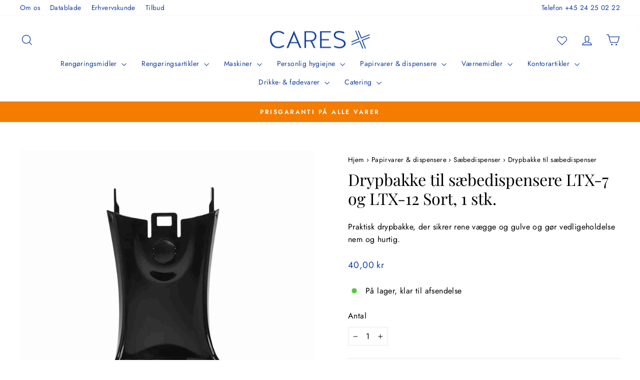

--- FILE ---
content_type: text/html; charset=utf-8
request_url: https://cares.dk/products/sort-drypbakke-til-saebedispensere-ltx-7-og-ltx-12
body_size: 65525
content:
<!doctype html>
<html class="no-js" lang="da" dir="ltr">
<head>
  <meta charset="utf-8">
  <meta http-equiv="X-UA-Compatible" content="IE=edge,chrome=1">
  <meta name="viewport" content="width=device-width,initial-scale=1">
  <meta name="theme-color" content="#113ea3">
  <link rel="canonical" href="https://cares.dk/products/sort-drypbakke-til-saebedispensere-ltx-7-og-ltx-12">
  <link rel="preconnect" href="https://cdn.shopify.com" crossorigin>
  <link rel="preconnect" href="https://fonts.shopifycdn.com" crossorigin>
  <link rel="dns-prefetch" href="https://productreviews.shopifycdn.com">
  <link rel="dns-prefetch" href="https://ajax.googleapis.com">
  <link rel="dns-prefetch" href="https://maps.googleapis.com">
  <link rel="dns-prefetch" href="https://maps.gstatic.com">

  <meta name="google-site-verification" content="VRM2khm620JgmmeWsoQeNSyHLoACxf68cJhYFCKgT3w" /><link rel="shortcut icon" href="//cares.dk/cdn/shop/files/favicon_32x32.png?v=1614767125" type="image/png" /><title>Drypbakke til sæbedispensere LTX-7 og LTX-12 Sort, 1 stk.
&ndash; Cares.dk
</title>
<meta name="description" content="Drypbakke til sæbedispensere fra Purell og Gojo. Drypbakken sørger for at beskytte gulve og vægge mod desinfektionsrester og sæberester og kan monteres nemt."><meta property="og:site_name" content="Cares.dk">
  <meta property="og:url" content="https://cares.dk/products/sort-drypbakke-til-saebedispensere-ltx-7-og-ltx-12">
  <meta property="og:title" content="Drypbakke til sæbedispensere LTX-7 og LTX-12 Sort, 1 stk.">
  <meta property="og:type" content="product">
  <meta property="og:description" content="Drypbakke til sæbedispensere fra Purell og Gojo. Drypbakken sørger for at beskytte gulve og vægge mod desinfektionsrester og sæberester og kan monteres nemt."><meta property="og:image" content="http://cares.dk/cdn/shop/files/drypbakke-til-saebedispensere-ltx7-ltx12-sort-1stk.jpg?v=1741862552">
    <meta property="og:image:secure_url" content="https://cares.dk/cdn/shop/files/drypbakke-til-saebedispensere-ltx7-ltx12-sort-1stk.jpg?v=1741862552">
    <meta property="og:image:width" content="2048">
    <meta property="og:image:height" content="2048"><meta name="twitter:site" content="@">
  <meta name="twitter:card" content="summary_large_image">
  <meta name="twitter:title" content="Drypbakke til sæbedispensere LTX-7 og LTX-12 Sort, 1 stk.">
  <meta name="twitter:description" content="Drypbakke til sæbedispensere fra Purell og Gojo. Drypbakken sørger for at beskytte gulve og vægge mod desinfektionsrester og sæberester og kan monteres nemt.">
<style data-shopify>@font-face {
  font-family: "Playfair Display";
  font-weight: 400;
  font-style: normal;
  font-display: swap;
  src: url("//cares.dk/cdn/fonts/playfair_display/playfairdisplay_n4.9980f3e16959dc89137cc1369bfc3ae98af1deb9.woff2") format("woff2"),
       url("//cares.dk/cdn/fonts/playfair_display/playfairdisplay_n4.c562b7c8e5637886a811d2a017f9e023166064ee.woff") format("woff");
}

  @font-face {
  font-family: Jost;
  font-weight: 400;
  font-style: normal;
  font-display: swap;
  src: url("//cares.dk/cdn/fonts/jost/jost_n4.d47a1b6347ce4a4c9f437608011273009d91f2b7.woff2") format("woff2"),
       url("//cares.dk/cdn/fonts/jost/jost_n4.791c46290e672b3f85c3d1c651ef2efa3819eadd.woff") format("woff");
}


  @font-face {
  font-family: Jost;
  font-weight: 600;
  font-style: normal;
  font-display: swap;
  src: url("//cares.dk/cdn/fonts/jost/jost_n6.ec1178db7a7515114a2d84e3dd680832b7af8b99.woff2") format("woff2"),
       url("//cares.dk/cdn/fonts/jost/jost_n6.b1178bb6bdd3979fef38e103a3816f6980aeaff9.woff") format("woff");
}

  @font-face {
  font-family: Jost;
  font-weight: 400;
  font-style: italic;
  font-display: swap;
  src: url("//cares.dk/cdn/fonts/jost/jost_i4.b690098389649750ada222b9763d55796c5283a5.woff2") format("woff2"),
       url("//cares.dk/cdn/fonts/jost/jost_i4.fd766415a47e50b9e391ae7ec04e2ae25e7e28b0.woff") format("woff");
}

  @font-face {
  font-family: Jost;
  font-weight: 600;
  font-style: italic;
  font-display: swap;
  src: url("//cares.dk/cdn/fonts/jost/jost_i6.9af7e5f39e3a108c08f24047a4276332d9d7b85e.woff2") format("woff2"),
       url("//cares.dk/cdn/fonts/jost/jost_i6.2bf310262638f998ed206777ce0b9a3b98b6fe92.woff") format("woff");
}

</style><link href="//cares.dk/cdn/shop/t/10/assets/theme.css?v=129045804921932793631707473761" rel="stylesheet" type="text/css" media="all" />
<style data-shopify>:root {
    --typeHeaderPrimary: "Playfair Display";
    --typeHeaderFallback: serif;
    --typeHeaderSize: 38px;
    --typeHeaderWeight: 400;
    --typeHeaderLineHeight: 1.2;
    --typeHeaderSpacing: 0.0em;

    --typeBasePrimary:Jost;
    --typeBaseFallback:sans-serif;
    --typeBaseSize: 16px;
    --typeBaseWeight: 400;
    --typeBaseSpacing: 0.025em;
    --typeBaseLineHeight: 1.6;
    --typeBaselineHeightMinus01: 1.5;

    --typeCollectionTitle: 18px;

    --iconWeight: 3px;
    --iconLinecaps: miter;

    
        --buttonRadius: 3px;
    

    --colorGridOverlayOpacity: 0.08;
    }

    .placeholder-content {
    background-image: linear-gradient(100deg, #ffffff 40%, #f7f7f7 63%, #ffffff 79%);
    }</style><link href="//cares.dk/cdn/shop/t/10/assets/rittencom.css?v=112816564338139726741768229873" rel="stylesheet" type="text/css" media="all" />

  <script>
    document.documentElement.className = document.documentElement.className.replace('no-js', 'js');

    window.theme = window.theme || {};
    theme.routes = {
      home: "/",
      cart: "/cart.js",
      cartPage: "/cart",
      cartAdd: "/cart/add.js",
      cartChange: "/cart/change.js",
      search: "/search",
      predictiveSearch: "/search/suggest"
    };
    theme.strings = {
      soldOut: "Udsolgt",
      unavailable: "Utilgængelig",
      inStockLabel: "På lager, klar til afsendelse",
      oneStockLabel: "Kun få på lager - [count] tilbage",
      otherStockLabel: "Kun få på lager - [count] tilbage",
      willNotShipUntil: "Leveres ikke før [date]",
      willBeInStockAfter: "Er tilbage på lager efter [date]",
      waitingForStock: "På vej på lager",
      savePrice: "Spar [saved_amount]",
      cartEmpty: "Din kurv er på nuværende tom.",
      cartTermsConfirmation: "Du skal acceptere handelsbetingelserne for at kunne bestille",
      searchCollections: "Kollektioner:",
      searchPages: "Sider:",
      searchArticles: "Artikler:",
      productFrom: "fra ",
      maxQuantity: "Du kan kun lægge [quantity] af [title] i din kurv."
    };
    theme.settings = {
      cartType: "drawer",
      isCustomerTemplate: false,
      moneyFormat: "{{amount_with_comma_separator}} kr",
      saveType: "percent",
      productImageSize: "natural",
      productImageCover: true,
      predictiveSearch: true,
      predictiveSearchType: null,
      predictiveSearchVendor: false,
      predictiveSearchPrice: false,
      quickView: true,
      themeName: 'Impulse',
      themeVersion: "7.4.0"
    };
  </script>

  <script>window.performance && window.performance.mark && window.performance.mark('shopify.content_for_header.start');</script><meta name="google-site-verification" content="VRM2khm620JgmmeWsoQeNSyHLoACxf68cJhYFCKgT3w">
<meta id="shopify-digital-wallet" name="shopify-digital-wallet" content="/51491537082/digital_wallets/dialog">
<meta name="shopify-checkout-api-token" content="ecbd67778a8065dae9a2160f49c3ef07">
<link rel="alternate" type="application/json+oembed" href="https://cares.dk/products/sort-drypbakke-til-saebedispensere-ltx-7-og-ltx-12.oembed">
<script async="async" src="/checkouts/internal/preloads.js?locale=da-DK"></script>
<script id="apple-pay-shop-capabilities" type="application/json">{"shopId":51491537082,"countryCode":"DK","currencyCode":"DKK","merchantCapabilities":["supports3DS"],"merchantId":"gid:\/\/shopify\/Shop\/51491537082","merchantName":"Cares.dk","requiredBillingContactFields":["postalAddress","email","phone"],"requiredShippingContactFields":["postalAddress","email","phone"],"shippingType":"shipping","supportedNetworks":["visa","maestro","masterCard","amex"],"total":{"type":"pending","label":"Cares.dk","amount":"1.00"},"shopifyPaymentsEnabled":true,"supportsSubscriptions":true}</script>
<script id="shopify-features" type="application/json">{"accessToken":"ecbd67778a8065dae9a2160f49c3ef07","betas":["rich-media-storefront-analytics"],"domain":"cares.dk","predictiveSearch":true,"shopId":51491537082,"locale":"da"}</script>
<script>var Shopify = Shopify || {};
Shopify.shop = "caresbycecilia.myshopify.com";
Shopify.locale = "da";
Shopify.currency = {"active":"DKK","rate":"1.0"};
Shopify.country = "DK";
Shopify.theme = {"name":"Cares-Impulse\/main","id":131837722810,"schema_name":"Impulse","schema_version":"7.4.0","theme_store_id":null,"role":"main"};
Shopify.theme.handle = "null";
Shopify.theme.style = {"id":null,"handle":null};
Shopify.cdnHost = "cares.dk/cdn";
Shopify.routes = Shopify.routes || {};
Shopify.routes.root = "/";</script>
<script type="module">!function(o){(o.Shopify=o.Shopify||{}).modules=!0}(window);</script>
<script>!function(o){function n(){var o=[];function n(){o.push(Array.prototype.slice.apply(arguments))}return n.q=o,n}var t=o.Shopify=o.Shopify||{};t.loadFeatures=n(),t.autoloadFeatures=n()}(window);</script>
<script id="shop-js-analytics" type="application/json">{"pageType":"product"}</script>
<script defer="defer" async type="module" src="//cares.dk/cdn/shopifycloud/shop-js/modules/v2/client.init-shop-cart-sync_C8w7Thf0.da.esm.js"></script>
<script defer="defer" async type="module" src="//cares.dk/cdn/shopifycloud/shop-js/modules/v2/chunk.common_hABmsQwT.esm.js"></script>
<script type="module">
  await import("//cares.dk/cdn/shopifycloud/shop-js/modules/v2/client.init-shop-cart-sync_C8w7Thf0.da.esm.js");
await import("//cares.dk/cdn/shopifycloud/shop-js/modules/v2/chunk.common_hABmsQwT.esm.js");

  window.Shopify.SignInWithShop?.initShopCartSync?.({"fedCMEnabled":true,"windoidEnabled":true});

</script>
<script>(function() {
  var isLoaded = false;
  function asyncLoad() {
    if (isLoaded) return;
    isLoaded = true;
    var urls = ["https:\/\/ecommplugins-scripts.trustpilot.com\/v2.1\/js\/header.min.js?settings=eyJrZXkiOiJmRERjY1VuT0luMzh0cFhlIiwicyI6Im5vbmUifQ==\u0026shop=caresbycecilia.myshopify.com","https:\/\/ecommplugins-trustboxsettings.trustpilot.com\/caresbycecilia.myshopify.com.js?settings=1697196814021\u0026shop=caresbycecilia.myshopify.com","https:\/\/widget.trustpilot.com\/bootstrap\/v5\/tp.widget.sync.bootstrap.min.js?shop=caresbycecilia.myshopify.com","https:\/\/static.klaviyo.com\/onsite\/js\/klaviyo.js?company_id=XN43jD\u0026shop=caresbycecilia.myshopify.com","https:\/\/cdn1.profitmetrics.io\/1F4A9FF5258D7AA5\/shopify-bundle.js?shop=caresbycecilia.myshopify.com"];
    for (var i = 0; i < urls.length; i++) {
      var s = document.createElement('script');
      s.type = 'text/javascript';
      s.async = true;
      s.src = urls[i];
      var x = document.getElementsByTagName('script')[0];
      x.parentNode.insertBefore(s, x);
    }
  };
  if(window.attachEvent) {
    window.attachEvent('onload', asyncLoad);
  } else {
    window.addEventListener('load', asyncLoad, false);
  }
})();</script>
<script id="__st">var __st={"a":51491537082,"offset":3600,"reqid":"c8bb3256-7b49-4d6f-9730-c6a31c570b09-1768700508","pageurl":"cares.dk\/products\/sort-drypbakke-til-saebedispensere-ltx-7-og-ltx-12","u":"41b62c44c753","p":"product","rtyp":"product","rid":7074338635962};</script>
<script>window.ShopifyPaypalV4VisibilityTracking = true;</script>
<script id="captcha-bootstrap">!function(){'use strict';const t='contact',e='account',n='new_comment',o=[[t,t],['blogs',n],['comments',n],[t,'customer']],c=[[e,'customer_login'],[e,'guest_login'],[e,'recover_customer_password'],[e,'create_customer']],r=t=>t.map((([t,e])=>`form[action*='/${t}']:not([data-nocaptcha='true']) input[name='form_type'][value='${e}']`)).join(','),a=t=>()=>t?[...document.querySelectorAll(t)].map((t=>t.form)):[];function s(){const t=[...o],e=r(t);return a(e)}const i='password',u='form_key',d=['recaptcha-v3-token','g-recaptcha-response','h-captcha-response',i],f=()=>{try{return window.sessionStorage}catch{return}},m='__shopify_v',_=t=>t.elements[u];function p(t,e,n=!1){try{const o=window.sessionStorage,c=JSON.parse(o.getItem(e)),{data:r}=function(t){const{data:e,action:n}=t;return t[m]||n?{data:e,action:n}:{data:t,action:n}}(c);for(const[e,n]of Object.entries(r))t.elements[e]&&(t.elements[e].value=n);n&&o.removeItem(e)}catch(o){console.error('form repopulation failed',{error:o})}}const l='form_type',E='cptcha';function T(t){t.dataset[E]=!0}const w=window,h=w.document,L='Shopify',v='ce_forms',y='captcha';let A=!1;((t,e)=>{const n=(g='f06e6c50-85a8-45c8-87d0-21a2b65856fe',I='https://cdn.shopify.com/shopifycloud/storefront-forms-hcaptcha/ce_storefront_forms_captcha_hcaptcha.v1.5.2.iife.js',D={infoText:'Beskyttet af hCaptcha',privacyText:'Beskyttelse af persondata',termsText:'Vilkår'},(t,e,n)=>{const o=w[L][v],c=o.bindForm;if(c)return c(t,g,e,D).then(n);var r;o.q.push([[t,g,e,D],n]),r=I,A||(h.body.append(Object.assign(h.createElement('script'),{id:'captcha-provider',async:!0,src:r})),A=!0)});var g,I,D;w[L]=w[L]||{},w[L][v]=w[L][v]||{},w[L][v].q=[],w[L][y]=w[L][y]||{},w[L][y].protect=function(t,e){n(t,void 0,e),T(t)},Object.freeze(w[L][y]),function(t,e,n,w,h,L){const[v,y,A,g]=function(t,e,n){const i=e?o:[],u=t?c:[],d=[...i,...u],f=r(d),m=r(i),_=r(d.filter((([t,e])=>n.includes(e))));return[a(f),a(m),a(_),s()]}(w,h,L),I=t=>{const e=t.target;return e instanceof HTMLFormElement?e:e&&e.form},D=t=>v().includes(t);t.addEventListener('submit',(t=>{const e=I(t);if(!e)return;const n=D(e)&&!e.dataset.hcaptchaBound&&!e.dataset.recaptchaBound,o=_(e),c=g().includes(e)&&(!o||!o.value);(n||c)&&t.preventDefault(),c&&!n&&(function(t){try{if(!f())return;!function(t){const e=f();if(!e)return;const n=_(t);if(!n)return;const o=n.value;o&&e.removeItem(o)}(t);const e=Array.from(Array(32),(()=>Math.random().toString(36)[2])).join('');!function(t,e){_(t)||t.append(Object.assign(document.createElement('input'),{type:'hidden',name:u})),t.elements[u].value=e}(t,e),function(t,e){const n=f();if(!n)return;const o=[...t.querySelectorAll(`input[type='${i}']`)].map((({name:t})=>t)),c=[...d,...o],r={};for(const[a,s]of new FormData(t).entries())c.includes(a)||(r[a]=s);n.setItem(e,JSON.stringify({[m]:1,action:t.action,data:r}))}(t,e)}catch(e){console.error('failed to persist form',e)}}(e),e.submit())}));const S=(t,e)=>{t&&!t.dataset[E]&&(n(t,e.some((e=>e===t))),T(t))};for(const o of['focusin','change'])t.addEventListener(o,(t=>{const e=I(t);D(e)&&S(e,y())}));const B=e.get('form_key'),M=e.get(l),P=B&&M;t.addEventListener('DOMContentLoaded',(()=>{const t=y();if(P)for(const e of t)e.elements[l].value===M&&p(e,B);[...new Set([...A(),...v().filter((t=>'true'===t.dataset.shopifyCaptcha))])].forEach((e=>S(e,t)))}))}(h,new URLSearchParams(w.location.search),n,t,e,['guest_login'])})(!0,!0)}();</script>
<script integrity="sha256-4kQ18oKyAcykRKYeNunJcIwy7WH5gtpwJnB7kiuLZ1E=" data-source-attribution="shopify.loadfeatures" defer="defer" src="//cares.dk/cdn/shopifycloud/storefront/assets/storefront/load_feature-a0a9edcb.js" crossorigin="anonymous"></script>
<script data-source-attribution="shopify.dynamic_checkout.dynamic.init">var Shopify=Shopify||{};Shopify.PaymentButton=Shopify.PaymentButton||{isStorefrontPortableWallets:!0,init:function(){window.Shopify.PaymentButton.init=function(){};var t=document.createElement("script");t.src="https://cares.dk/cdn/shopifycloud/portable-wallets/latest/portable-wallets.da.js",t.type="module",document.head.appendChild(t)}};
</script>
<script data-source-attribution="shopify.dynamic_checkout.buyer_consent">
  function portableWalletsHideBuyerConsent(e){var t=document.getElementById("shopify-buyer-consent"),n=document.getElementById("shopify-subscription-policy-button");t&&n&&(t.classList.add("hidden"),t.setAttribute("aria-hidden","true"),n.removeEventListener("click",e))}function portableWalletsShowBuyerConsent(e){var t=document.getElementById("shopify-buyer-consent"),n=document.getElementById("shopify-subscription-policy-button");t&&n&&(t.classList.remove("hidden"),t.removeAttribute("aria-hidden"),n.addEventListener("click",e))}window.Shopify?.PaymentButton&&(window.Shopify.PaymentButton.hideBuyerConsent=portableWalletsHideBuyerConsent,window.Shopify.PaymentButton.showBuyerConsent=portableWalletsShowBuyerConsent);
</script>
<script data-source-attribution="shopify.dynamic_checkout.cart.bootstrap">document.addEventListener("DOMContentLoaded",(function(){function t(){return document.querySelector("shopify-accelerated-checkout-cart, shopify-accelerated-checkout")}if(t())Shopify.PaymentButton.init();else{new MutationObserver((function(e,n){t()&&(Shopify.PaymentButton.init(),n.disconnect())})).observe(document.body,{childList:!0,subtree:!0})}}));
</script>
<script id='scb4127' type='text/javascript' async='' src='https://cares.dk/cdn/shopifycloud/privacy-banner/storefront-banner.js'></script><link id="shopify-accelerated-checkout-styles" rel="stylesheet" media="screen" href="https://cares.dk/cdn/shopifycloud/portable-wallets/latest/accelerated-checkout-backwards-compat.css" crossorigin="anonymous">
<style id="shopify-accelerated-checkout-cart">
        #shopify-buyer-consent {
  margin-top: 1em;
  display: inline-block;
  width: 100%;
}

#shopify-buyer-consent.hidden {
  display: none;
}

#shopify-subscription-policy-button {
  background: none;
  border: none;
  padding: 0;
  text-decoration: underline;
  font-size: inherit;
  cursor: pointer;
}

#shopify-subscription-policy-button::before {
  box-shadow: none;
}

      </style>

<script>window.performance && window.performance.mark && window.performance.mark('shopify.content_for_header.end');</script>

  <script src="//cares.dk/cdn/shop/t/10/assets/vendor-scripts-v11.js" defer="defer"></script><script src="//cares.dk/cdn/shop/t/10/assets/theme.js?v=66447858802808184731706737544" defer="defer"></script>
  <script src="//cares.dk/cdn/shop/t/10/assets/rittencom.js?v=35980583760424945131767716537" defer="defer"></script><script type="text/javascript">
    if(typeof window.hulkappsWishlist === 'undefined') {
      window.hulkappsWishlist = {};
    }
    window.hulkappsWishlist.baseURL = '/apps/advanced-wishlist/api';
    window.hulkappsWishlist.hasAppBlockSupport = '1';
  </script>

  
<script type="text/javascript">if(typeof window.hulkappsWishlist === 'undefined') {
        window.hulkappsWishlist = {};
        }
        window.hulkappsWishlist.baseURL = '/apps/advanced-wishlist/api';
        window.hulkappsWishlist.hasAppBlockSupport = '1';
        </script>

    
    <!-- Start of Clerk.io E-commerce Personalisation tool - www.clerk.io -->
<script type="text/javascript">
    (function (w, d) {
        var e = d.createElement('script'); e.type = 'text/javascript'; e.async = true;
        e.src = (d.location.protocol == 'https:' ? 'https' : 'http') + '://cdn.clerk.io/clerk.js';
        var s = d.getElementsByTagName('script')[0]; s.parentNode.insertBefore(e, s);
        w.__clerk_q = w.__clerk_q || []; w.Clerk = w.Clerk || function () { w.__clerk_q.push(arguments) };
    })(window, document);
    let publicKey = 'RTZsVtdvnO1qeUy3DbKkMNaOo7e0xOAn';
    Clerk('config', {
        key: publicKey,
        formatters: {
            currency_converter: function (price) {
                var converted_price = (price * Shopify.currency.rate);
                return (converted_price).toString();
            }
        },
        globals: {
            currency_iso: 'DKK',
            currency_symbol: 'kr.'
        }
    });

    

    document.addEventListener('DOMContentLoaded', (e) => {
        (async function fetchVisitorId() {
          let visitorId = window.sessionStorage.getItem('visitor_id');
          try {
            if (!visitorId) {
              const response = await fetch(`https://api.clerk.io/v2/misc/visitor_id?key=${publicKey}&visitor=auto`);
              const data = await response.json();
              visitorId = data.visitor;
              window.sessionStorage.setItem('visitor_id', data.visitor);
            }
            Clerk('config', {
              visitor: visitorId,
            });
          } catch (error) {
            console.error('Error:', error);
          } finally {
            window.Shopify.analytics.publish('clerk_pixel_context', {
              localeApiKey: publicKey,
              visitor: visitorId,
            });
          }
        })();
      });
</script>
<!-- End of Clerk.io E-commerce Personalisation tool - www.clerk.io -->
    <script src="//cares.dk/cdn/shop/t/10/assets/get-clerk-data.js?v=44909112344972542801747736602" type="module" defer="defer"></script>
    <link rel="stylesheet" href="https://cdn.jsdelivr.net/npm/swiper@11/swiper-bundle.min.css" />
    
<!-- BEGIN app block: shopify://apps/helium-customer-fields/blocks/app-embed/bab58598-3e6a-4377-aaaa-97189b15f131 -->







































<script>
  if ('CF' in window) {
    window.CF.appEmbedEnabled = true;
  } else {
    window.CF = {
      appEmbedEnabled: true,
    };
  }

  window.CF.editAccountFormId = "VKtw6O";
  window.CF.registrationFormId = "VKtw6O";
</script>

<!-- BEGIN app snippet: patch-registration-links -->







































<script>
  function patchRegistrationLinks() {
    const PATCHABLE_LINKS_SELECTOR = 'a[href*="/account/register"]';

    const search = new URLSearchParams(window.location.search);
    const checkoutUrl = search.get('checkout_url');
    const returnUrl = search.get('return_url');

    const redirectUrl = checkoutUrl || returnUrl;
    if (!redirectUrl) return;

    const registrationLinks = Array.from(document.querySelectorAll(PATCHABLE_LINKS_SELECTOR));
    registrationLinks.forEach(link => {
      const url = new URL(link.href);

      url.searchParams.set('return_url', redirectUrl);

      link.href = url.href;
    });
  }

  if (['complete', 'interactive', 'loaded'].includes(document.readyState)) {
    patchRegistrationLinks();
  } else {
    document.addEventListener('DOMContentLoaded', () => patchRegistrationLinks());
  }
</script><!-- END app snippet -->
<!-- BEGIN app snippet: patch-login-grecaptcha-conflict -->







































<script>
  // Fixes a problem where both grecaptcha and hcaptcha response fields are included in the /account/login form submission
  // resulting in a 404 on the /challenge page.
  // This is caused by our triggerShopifyRecaptchaLoad function in initialize-forms.liquid.ejs
  // The fix itself just removes the unnecessary g-recaptcha-response input

  function patchLoginGrecaptchaConflict() {
    Array.from(document.querySelectorAll('form')).forEach(form => {
      form.addEventListener('submit', e => {
        const grecaptchaResponse = form.querySelector('[name="g-recaptcha-response"]');
        const hcaptchaResponse = form.querySelector('[name="h-captcha-response"]');

        if (grecaptchaResponse && hcaptchaResponse) {
          // Can't use both. Only keep hcaptcha response field.
          grecaptchaResponse.parentElement.removeChild(grecaptchaResponse);
        }
      })
    })
  }

  if (['complete', 'interactive', 'loaded'].includes(document.readyState)) {
    patchLoginGrecaptchaConflict();
  } else {
    document.addEventListener('DOMContentLoaded', () => patchLoginGrecaptchaConflict());
  }
</script><!-- END app snippet -->
<!-- BEGIN app snippet: embed-data -->


























































<script>
  window.CF.version = "5.1.3";
  window.CF.environment = 
  {
  
  "domain": "caresbycecilia.myshopify.com",
  "servicesToken": "1768700508:ddd434cf67ac445283e233fe6f57492030a081cc87e59b0b7c0db0a3b23318e8",
  "baseApiUrl": "https:\/\/app.customerfields.com",
  "captchaSiteKey": "6LeFSj8kAAAAAJgKTNmg78eWw3xzivqLAN_6YfcE",
  "captchaEnabled": false,
  "proxyPath": "\/tools\/customr",
  "countries": [{"name":"Afghanistan","code":"AF"},{"name":"Åland Islands","code":"AX"},{"name":"Albania","code":"AL"},{"name":"Algeria","code":"DZ"},{"name":"Andorra","code":"AD"},{"name":"Angola","code":"AO"},{"name":"Anguilla","code":"AI"},{"name":"Antigua \u0026 Barbuda","code":"AG"},{"name":"Argentina","code":"AR","provinces":[{"name":"Buenos Aires Province","code":"B"},{"name":"Catamarca","code":"K"},{"name":"Chaco","code":"H"},{"name":"Chubut","code":"U"},{"name":"Buenos Aires (Autonomous City)","code":"C"},{"name":"Córdoba","code":"X"},{"name":"Corrientes","code":"W"},{"name":"Entre Ríos","code":"E"},{"name":"Formosa","code":"P"},{"name":"Jujuy","code":"Y"},{"name":"La Pampa","code":"L"},{"name":"La Rioja","code":"F"},{"name":"Mendoza","code":"M"},{"name":"Misiones","code":"N"},{"name":"Neuquén","code":"Q"},{"name":"Río Negro","code":"R"},{"name":"Salta","code":"A"},{"name":"San Juan","code":"J"},{"name":"San Luis","code":"D"},{"name":"Santa Cruz","code":"Z"},{"name":"Santa Fe","code":"S"},{"name":"Santiago del Estero","code":"G"},{"name":"Tierra del Fuego","code":"V"},{"name":"Tucumán","code":"T"}]},{"name":"Armenia","code":"AM"},{"name":"Aruba","code":"AW"},{"name":"Ascension Island","code":"AC"},{"name":"Australia","code":"AU","provinces":[{"name":"Australian Capital Territory","code":"ACT"},{"name":"New South Wales","code":"NSW"},{"name":"Northern Territory","code":"NT"},{"name":"Queensland","code":"QLD"},{"name":"South Australia","code":"SA"},{"name":"Tasmania","code":"TAS"},{"name":"Victoria","code":"VIC"},{"name":"Western Australia","code":"WA"}]},{"name":"Austria","code":"AT"},{"name":"Azerbaijan","code":"AZ"},{"name":"Bahamas","code":"BS"},{"name":"Bahrain","code":"BH"},{"name":"Bangladesh","code":"BD"},{"name":"Barbados","code":"BB"},{"name":"Belarus","code":"BY"},{"name":"Belgium","code":"BE"},{"name":"Belize","code":"BZ"},{"name":"Benin","code":"BJ"},{"name":"Bermuda","code":"BM"},{"name":"Bhutan","code":"BT"},{"name":"Bolivia","code":"BO"},{"name":"Bosnia \u0026 Herzegovina","code":"BA"},{"name":"Botswana","code":"BW"},{"name":"Brazil","code":"BR","provinces":[{"name":"Acre","code":"AC"},{"name":"Alagoas","code":"AL"},{"name":"Amapá","code":"AP"},{"name":"Amazonas","code":"AM"},{"name":"Bahia","code":"BA"},{"name":"Ceará","code":"CE"},{"name":"Federal District","code":"DF"},{"name":"Espírito Santo","code":"ES"},{"name":"Goiás","code":"GO"},{"name":"Maranhão","code":"MA"},{"name":"Mato Grosso","code":"MT"},{"name":"Mato Grosso do Sul","code":"MS"},{"name":"Minas Gerais","code":"MG"},{"name":"Pará","code":"PA"},{"name":"Paraíba","code":"PB"},{"name":"Paraná","code":"PR"},{"name":"Pernambuco","code":"PE"},{"name":"Piauí","code":"PI"},{"name":"Rio Grande do Norte","code":"RN"},{"name":"Rio Grande do Sul","code":"RS"},{"name":"Rio de Janeiro","code":"RJ"},{"name":"Rondônia","code":"RO"},{"name":"Roraima","code":"RR"},{"name":"Santa Catarina","code":"SC"},{"name":"São Paulo","code":"SP"},{"name":"Sergipe","code":"SE"},{"name":"Tocantins","code":"TO"}]},{"name":"British Indian Ocean Territory","code":"IO"},{"name":"British Virgin Islands","code":"VG"},{"name":"Brunei","code":"BN"},{"name":"Bulgaria","code":"BG"},{"name":"Burkina Faso","code":"BF"},{"name":"Burundi","code":"BI"},{"name":"Cambodia","code":"KH"},{"name":"Cameroon","code":"CM"},{"name":"Canada","code":"CA","provinces":[{"name":"Alberta","code":"AB"},{"name":"British Columbia","code":"BC"},{"name":"Manitoba","code":"MB"},{"name":"New Brunswick","code":"NB"},{"name":"Newfoundland and Labrador","code":"NL"},{"name":"Northwest Territories","code":"NT"},{"name":"Nova Scotia","code":"NS"},{"name":"Nunavut","code":"NU"},{"name":"Ontario","code":"ON"},{"name":"Prince Edward Island","code":"PE"},{"name":"Quebec","code":"QC"},{"name":"Saskatchewan","code":"SK"},{"name":"Yukon","code":"YT"}]},{"name":"Cape Verde","code":"CV"},{"name":"Caribbean Netherlands","code":"BQ"},{"name":"Cayman Islands","code":"KY"},{"name":"Central African Republic","code":"CF"},{"name":"Chad","code":"TD"},{"name":"Chile","code":"CL","provinces":[{"name":"Arica y Parinacota","code":"AP"},{"name":"Tarapacá","code":"TA"},{"name":"Antofagasta","code":"AN"},{"name":"Atacama","code":"AT"},{"name":"Coquimbo","code":"CO"},{"name":"Valparaíso","code":"VS"},{"name":"Santiago Metropolitan","code":"RM"},{"name":"Libertador General Bernardo O’Higgins","code":"LI"},{"name":"Maule","code":"ML"},{"name":"Ñuble","code":"NB"},{"name":"Bío Bío","code":"BI"},{"name":"Araucanía","code":"AR"},{"name":"Los Ríos","code":"LR"},{"name":"Los Lagos","code":"LL"},{"name":"Aysén","code":"AI"},{"name":"Magallanes Region","code":"MA"}]},{"name":"China","code":"CN","provinces":[{"name":"Anhui","code":"AH"},{"name":"Beijing","code":"BJ"},{"name":"Chongqing","code":"CQ"},{"name":"Fujian","code":"FJ"},{"name":"Gansu","code":"GS"},{"name":"Guangdong","code":"GD"},{"name":"Guangxi","code":"GX"},{"name":"Guizhou","code":"GZ"},{"name":"Hainan","code":"HI"},{"name":"Hebei","code":"HE"},{"name":"Heilongjiang","code":"HL"},{"name":"Henan","code":"HA"},{"name":"Hubei","code":"HB"},{"name":"Hunan","code":"HN"},{"name":"Inner Mongolia","code":"NM"},{"name":"Jiangsu","code":"JS"},{"name":"Jiangxi","code":"JX"},{"name":"Jilin","code":"JL"},{"name":"Liaoning","code":"LN"},{"name":"Ningxia","code":"NX"},{"name":"Qinghai","code":"QH"},{"name":"Shaanxi","code":"SN"},{"name":"Shandong","code":"SD"},{"name":"Shanghai","code":"SH"},{"name":"Shanxi","code":"SX"},{"name":"Sichuan","code":"SC"},{"name":"Tianjin","code":"TJ"},{"name":"Xinjiang","code":"XJ"},{"name":"Tibet","code":"YZ"},{"name":"Yunnan","code":"YN"},{"name":"Zhejiang","code":"ZJ"}]},{"name":"Christmas Island","code":"CX"},{"name":"Cocos (Keeling) Islands","code":"CC"},{"name":"Colombia","code":"CO","provinces":[{"name":"Capital District","code":"DC"},{"name":"Amazonas","code":"AMA"},{"name":"Antioquia","code":"ANT"},{"name":"Arauca","code":"ARA"},{"name":"Atlántico","code":"ATL"},{"name":"Bolívar","code":"BOL"},{"name":"Boyacá","code":"BOY"},{"name":"Caldas","code":"CAL"},{"name":"Caquetá","code":"CAQ"},{"name":"Casanare","code":"CAS"},{"name":"Cauca","code":"CAU"},{"name":"Cesar","code":"CES"},{"name":"Chocó","code":"CHO"},{"name":"Córdoba","code":"COR"},{"name":"Cundinamarca","code":"CUN"},{"name":"Guainía","code":"GUA"},{"name":"Guaviare","code":"GUV"},{"name":"Huila","code":"HUI"},{"name":"La Guajira","code":"LAG"},{"name":"Magdalena","code":"MAG"},{"name":"Meta","code":"MET"},{"name":"Nariño","code":"NAR"},{"name":"Norte de Santander","code":"NSA"},{"name":"Putumayo","code":"PUT"},{"name":"Quindío","code":"QUI"},{"name":"Risaralda","code":"RIS"},{"name":"San Andrés \u0026 Providencia","code":"SAP"},{"name":"Santander","code":"SAN"},{"name":"Sucre","code":"SUC"},{"name":"Tolima","code":"TOL"},{"name":"Valle del Cauca","code":"VAC"},{"name":"Vaupés","code":"VAU"},{"name":"Vichada","code":"VID"}]},{"name":"Comoros","code":"KM"},{"name":"Congo - Brazzaville","code":"CG"},{"name":"Congo - Kinshasa","code":"CD"},{"name":"Cook Islands","code":"CK"},{"name":"Costa Rica","code":"CR","provinces":[{"name":"Alajuela","code":"CR-A"},{"name":"Cartago","code":"CR-C"},{"name":"Guanacaste","code":"CR-G"},{"name":"Heredia","code":"CR-H"},{"name":"Limón","code":"CR-L"},{"name":"Puntarenas","code":"CR-P"},{"name":"San José","code":"CR-SJ"}]},{"name":"Croatia","code":"HR"},{"name":"Curaçao","code":"CW"},{"name":"Cyprus","code":"CY"},{"name":"Czechia","code":"CZ"},{"name":"Côte d’Ivoire","code":"CI"},{"name":"Denmark","code":"DK"},{"name":"Djibouti","code":"DJ"},{"name":"Dominica","code":"DM"},{"name":"Dominican Republic","code":"DO"},{"name":"Ecuador","code":"EC"},{"name":"Egypt","code":"EG","provinces":[{"name":"6th of October","code":"SU"},{"name":"Al Sharqia","code":"SHR"},{"name":"Alexandria","code":"ALX"},{"name":"Aswan","code":"ASN"},{"name":"Asyut","code":"AST"},{"name":"Beheira","code":"BH"},{"name":"Beni Suef","code":"BNS"},{"name":"Cairo","code":"C"},{"name":"Dakahlia","code":"DK"},{"name":"Damietta","code":"DT"},{"name":"Faiyum","code":"FYM"},{"name":"Gharbia","code":"GH"},{"name":"Giza","code":"GZ"},{"name":"Helwan","code":"HU"},{"name":"Ismailia","code":"IS"},{"name":"Kafr el-Sheikh","code":"KFS"},{"name":"Luxor","code":"LX"},{"name":"Matrouh","code":"MT"},{"name":"Minya","code":"MN"},{"name":"Monufia","code":"MNF"},{"name":"New Valley","code":"WAD"},{"name":"North Sinai","code":"SIN"},{"name":"Port Said","code":"PTS"},{"name":"Qalyubia","code":"KB"},{"name":"Qena","code":"KN"},{"name":"Red Sea","code":"BA"},{"name":"Sohag","code":"SHG"},{"name":"South Sinai","code":"JS"},{"name":"Suez","code":"SUZ"}]},{"name":"El Salvador","code":"SV","provinces":[{"name":"Ahuachapán","code":"SV-AH"},{"name":"Cabañas","code":"SV-CA"},{"name":"Chalatenango","code":"SV-CH"},{"name":"Cuscatlán","code":"SV-CU"},{"name":"La Libertad","code":"SV-LI"},{"name":"La Paz","code":"SV-PA"},{"name":"La Unión","code":"SV-UN"},{"name":"Morazán","code":"SV-MO"},{"name":"San Miguel","code":"SV-SM"},{"name":"San Salvador","code":"SV-SS"},{"name":"San Vicente","code":"SV-SV"},{"name":"Santa Ana","code":"SV-SA"},{"name":"Sonsonate","code":"SV-SO"},{"name":"Usulután","code":"SV-US"}]},{"name":"Equatorial Guinea","code":"GQ"},{"name":"Eritrea","code":"ER"},{"name":"Estonia","code":"EE"},{"name":"Eswatini","code":"SZ"},{"name":"Ethiopia","code":"ET"},{"name":"Falkland Islands","code":"FK"},{"name":"Faroe Islands","code":"FO"},{"name":"Fiji","code":"FJ"},{"name":"Finland","code":"FI"},{"name":"France","code":"FR"},{"name":"French Guiana","code":"GF"},{"name":"French Polynesia","code":"PF"},{"name":"French Southern Territories","code":"TF"},{"name":"Gabon","code":"GA"},{"name":"Gambia","code":"GM"},{"name":"Georgia","code":"GE"},{"name":"Germany","code":"DE"},{"name":"Ghana","code":"GH"},{"name":"Gibraltar","code":"GI"},{"name":"Greece","code":"GR"},{"name":"Greenland","code":"GL"},{"name":"Grenada","code":"GD"},{"name":"Guadeloupe","code":"GP"},{"name":"Guatemala","code":"GT","provinces":[{"name":"Alta Verapaz","code":"AVE"},{"name":"Baja Verapaz","code":"BVE"},{"name":"Chimaltenango","code":"CMT"},{"name":"Chiquimula","code":"CQM"},{"name":"El Progreso","code":"EPR"},{"name":"Escuintla","code":"ESC"},{"name":"Guatemala","code":"GUA"},{"name":"Huehuetenango","code":"HUE"},{"name":"Izabal","code":"IZA"},{"name":"Jalapa","code":"JAL"},{"name":"Jutiapa","code":"JUT"},{"name":"Petén","code":"PET"},{"name":"Quetzaltenango","code":"QUE"},{"name":"Quiché","code":"QUI"},{"name":"Retalhuleu","code":"RET"},{"name":"Sacatepéquez","code":"SAC"},{"name":"San Marcos","code":"SMA"},{"name":"Santa Rosa","code":"SRO"},{"name":"Sololá","code":"SOL"},{"name":"Suchitepéquez","code":"SUC"},{"name":"Totonicapán","code":"TOT"},{"name":"Zacapa","code":"ZAC"}]},{"name":"Guernsey","code":"GG"},{"name":"Guinea","code":"GN"},{"name":"Guinea-Bissau","code":"GW"},{"name":"Guyana","code":"GY"},{"name":"Haiti","code":"HT"},{"name":"Honduras","code":"HN"},{"name":"Hong Kong SAR","code":"HK","provinces":[{"name":"Hong Kong Island","code":"HK"},{"name":"Kowloon","code":"KL"},{"name":"New Territories","code":"NT"}]},{"name":"Hungary","code":"HU"},{"name":"Iceland","code":"IS"},{"name":"India","code":"IN","provinces":[{"name":"Andaman and Nicobar Islands","code":"AN"},{"name":"Andhra Pradesh","code":"AP"},{"name":"Arunachal Pradesh","code":"AR"},{"name":"Assam","code":"AS"},{"name":"Bihar","code":"BR"},{"name":"Chandigarh","code":"CH"},{"name":"Chhattisgarh","code":"CG"},{"name":"Dadra and Nagar Haveli","code":"DN"},{"name":"Daman and Diu","code":"DD"},{"name":"Delhi","code":"DL"},{"name":"Goa","code":"GA"},{"name":"Gujarat","code":"GJ"},{"name":"Haryana","code":"HR"},{"name":"Himachal Pradesh","code":"HP"},{"name":"Jammu and Kashmir","code":"JK"},{"name":"Jharkhand","code":"JH"},{"name":"Karnataka","code":"KA"},{"name":"Kerala","code":"KL"},{"name":"Ladakh","code":"LA"},{"name":"Lakshadweep","code":"LD"},{"name":"Madhya Pradesh","code":"MP"},{"name":"Maharashtra","code":"MH"},{"name":"Manipur","code":"MN"},{"name":"Meghalaya","code":"ML"},{"name":"Mizoram","code":"MZ"},{"name":"Nagaland","code":"NL"},{"name":"Odisha","code":"OR"},{"name":"Puducherry","code":"PY"},{"name":"Punjab","code":"PB"},{"name":"Rajasthan","code":"RJ"},{"name":"Sikkim","code":"SK"},{"name":"Tamil Nadu","code":"TN"},{"name":"Telangana","code":"TS"},{"name":"Tripura","code":"TR"},{"name":"Uttar Pradesh","code":"UP"},{"name":"Uttarakhand","code":"UK"},{"name":"West Bengal","code":"WB"}]},{"name":"Indonesia","code":"ID","provinces":[{"name":"Aceh","code":"AC"},{"name":"Bali","code":"BA"},{"name":"Bangka–Belitung Islands","code":"BB"},{"name":"Banten","code":"BT"},{"name":"Bengkulu","code":"BE"},{"name":"Gorontalo","code":"GO"},{"name":"Jakarta","code":"JK"},{"name":"Jambi","code":"JA"},{"name":"West Java","code":"JB"},{"name":"Central Java","code":"JT"},{"name":"East Java","code":"JI"},{"name":"West Kalimantan","code":"KB"},{"name":"South Kalimantan","code":"KS"},{"name":"Central Kalimantan","code":"KT"},{"name":"East Kalimantan","code":"KI"},{"name":"North Kalimantan","code":"KU"},{"name":"Riau Islands","code":"KR"},{"name":"Lampung","code":"LA"},{"name":"Maluku","code":"MA"},{"name":"North Maluku","code":"MU"},{"name":"North Sumatra","code":"SU"},{"name":"West Nusa Tenggara","code":"NB"},{"name":"East Nusa Tenggara","code":"NT"},{"name":"Papua","code":"PA"},{"name":"West Papua","code":"PB"},{"name":"Riau","code":"RI"},{"name":"South Sumatra","code":"SS"},{"name":"West Sulawesi","code":"SR"},{"name":"South Sulawesi","code":"SN"},{"name":"Central Sulawesi","code":"ST"},{"name":"Southeast Sulawesi","code":"SG"},{"name":"North Sulawesi","code":"SA"},{"name":"West Sumatra","code":"SB"},{"name":"Yogyakarta","code":"YO"}]},{"name":"Iraq","code":"IQ"},{"name":"Ireland","code":"IE","provinces":[{"name":"Carlow","code":"CW"},{"name":"Cavan","code":"CN"},{"name":"Clare","code":"CE"},{"name":"Cork","code":"CO"},{"name":"Donegal","code":"DL"},{"name":"Dublin","code":"D"},{"name":"Galway","code":"G"},{"name":"Kerry","code":"KY"},{"name":"Kildare","code":"KE"},{"name":"Kilkenny","code":"KK"},{"name":"Laois","code":"LS"},{"name":"Leitrim","code":"LM"},{"name":"Limerick","code":"LK"},{"name":"Longford","code":"LD"},{"name":"Louth","code":"LH"},{"name":"Mayo","code":"MO"},{"name":"Meath","code":"MH"},{"name":"Monaghan","code":"MN"},{"name":"Offaly","code":"OY"},{"name":"Roscommon","code":"RN"},{"name":"Sligo","code":"SO"},{"name":"Tipperary","code":"TA"},{"name":"Waterford","code":"WD"},{"name":"Westmeath","code":"WH"},{"name":"Wexford","code":"WX"},{"name":"Wicklow","code":"WW"}]},{"name":"Isle of Man","code":"IM"},{"name":"Israel","code":"IL"},{"name":"Italy","code":"IT","provinces":[{"name":"Agrigento","code":"AG"},{"name":"Alessandria","code":"AL"},{"name":"Ancona","code":"AN"},{"name":"Aosta Valley","code":"AO"},{"name":"Arezzo","code":"AR"},{"name":"Ascoli Piceno","code":"AP"},{"name":"Asti","code":"AT"},{"name":"Avellino","code":"AV"},{"name":"Bari","code":"BA"},{"name":"Barletta-Andria-Trani","code":"BT"},{"name":"Belluno","code":"BL"},{"name":"Benevento","code":"BN"},{"name":"Bergamo","code":"BG"},{"name":"Biella","code":"BI"},{"name":"Bologna","code":"BO"},{"name":"South Tyrol","code":"BZ"},{"name":"Brescia","code":"BS"},{"name":"Brindisi","code":"BR"},{"name":"Cagliari","code":"CA"},{"name":"Caltanissetta","code":"CL"},{"name":"Campobasso","code":"CB"},{"name":"Carbonia-Iglesias","code":"CI"},{"name":"Caserta","code":"CE"},{"name":"Catania","code":"CT"},{"name":"Catanzaro","code":"CZ"},{"name":"Chieti","code":"CH"},{"name":"Como","code":"CO"},{"name":"Cosenza","code":"CS"},{"name":"Cremona","code":"CR"},{"name":"Crotone","code":"KR"},{"name":"Cuneo","code":"CN"},{"name":"Enna","code":"EN"},{"name":"Fermo","code":"FM"},{"name":"Ferrara","code":"FE"},{"name":"Florence","code":"FI"},{"name":"Foggia","code":"FG"},{"name":"Forlì-Cesena","code":"FC"},{"name":"Frosinone","code":"FR"},{"name":"Genoa","code":"GE"},{"name":"Gorizia","code":"GO"},{"name":"Grosseto","code":"GR"},{"name":"Imperia","code":"IM"},{"name":"Isernia","code":"IS"},{"name":"L’Aquila","code":"AQ"},{"name":"La Spezia","code":"SP"},{"name":"Latina","code":"LT"},{"name":"Lecce","code":"LE"},{"name":"Lecco","code":"LC"},{"name":"Livorno","code":"LI"},{"name":"Lodi","code":"LO"},{"name":"Lucca","code":"LU"},{"name":"Macerata","code":"MC"},{"name":"Mantua","code":"MN"},{"name":"Massa and Carrara","code":"MS"},{"name":"Matera","code":"MT"},{"name":"Medio Campidano","code":"VS"},{"name":"Messina","code":"ME"},{"name":"Milan","code":"MI"},{"name":"Modena","code":"MO"},{"name":"Monza and Brianza","code":"MB"},{"name":"Naples","code":"NA"},{"name":"Novara","code":"NO"},{"name":"Nuoro","code":"NU"},{"name":"Ogliastra","code":"OG"},{"name":"Olbia-Tempio","code":"OT"},{"name":"Oristano","code":"OR"},{"name":"Padua","code":"PD"},{"name":"Palermo","code":"PA"},{"name":"Parma","code":"PR"},{"name":"Pavia","code":"PV"},{"name":"Perugia","code":"PG"},{"name":"Pesaro and Urbino","code":"PU"},{"name":"Pescara","code":"PE"},{"name":"Piacenza","code":"PC"},{"name":"Pisa","code":"PI"},{"name":"Pistoia","code":"PT"},{"name":"Pordenone","code":"PN"},{"name":"Potenza","code":"PZ"},{"name":"Prato","code":"PO"},{"name":"Ragusa","code":"RG"},{"name":"Ravenna","code":"RA"},{"name":"Reggio Calabria","code":"RC"},{"name":"Reggio Emilia","code":"RE"},{"name":"Rieti","code":"RI"},{"name":"Rimini","code":"RN"},{"name":"Rome","code":"RM"},{"name":"Rovigo","code":"RO"},{"name":"Salerno","code":"SA"},{"name":"Sassari","code":"SS"},{"name":"Savona","code":"SV"},{"name":"Siena","code":"SI"},{"name":"Syracuse","code":"SR"},{"name":"Sondrio","code":"SO"},{"name":"Taranto","code":"TA"},{"name":"Teramo","code":"TE"},{"name":"Terni","code":"TR"},{"name":"Turin","code":"TO"},{"name":"Trapani","code":"TP"},{"name":"Trentino","code":"TN"},{"name":"Treviso","code":"TV"},{"name":"Trieste","code":"TS"},{"name":"Udine","code":"UD"},{"name":"Varese","code":"VA"},{"name":"Venice","code":"VE"},{"name":"Verbano-Cusio-Ossola","code":"VB"},{"name":"Vercelli","code":"VC"},{"name":"Verona","code":"VR"},{"name":"Vibo Valentia","code":"VV"},{"name":"Vicenza","code":"VI"},{"name":"Viterbo","code":"VT"}]},{"name":"Jamaica","code":"JM"},{"name":"Japan","code":"JP","provinces":[{"name":"Hokkaido","code":"JP-01"},{"name":"Aomori","code":"JP-02"},{"name":"Iwate","code":"JP-03"},{"name":"Miyagi","code":"JP-04"},{"name":"Akita","code":"JP-05"},{"name":"Yamagata","code":"JP-06"},{"name":"Fukushima","code":"JP-07"},{"name":"Ibaraki","code":"JP-08"},{"name":"Tochigi","code":"JP-09"},{"name":"Gunma","code":"JP-10"},{"name":"Saitama","code":"JP-11"},{"name":"Chiba","code":"JP-12"},{"name":"Tokyo","code":"JP-13"},{"name":"Kanagawa","code":"JP-14"},{"name":"Niigata","code":"JP-15"},{"name":"Toyama","code":"JP-16"},{"name":"Ishikawa","code":"JP-17"},{"name":"Fukui","code":"JP-18"},{"name":"Yamanashi","code":"JP-19"},{"name":"Nagano","code":"JP-20"},{"name":"Gifu","code":"JP-21"},{"name":"Shizuoka","code":"JP-22"},{"name":"Aichi","code":"JP-23"},{"name":"Mie","code":"JP-24"},{"name":"Shiga","code":"JP-25"},{"name":"Kyoto","code":"JP-26"},{"name":"Osaka","code":"JP-27"},{"name":"Hyogo","code":"JP-28"},{"name":"Nara","code":"JP-29"},{"name":"Wakayama","code":"JP-30"},{"name":"Tottori","code":"JP-31"},{"name":"Shimane","code":"JP-32"},{"name":"Okayama","code":"JP-33"},{"name":"Hiroshima","code":"JP-34"},{"name":"Yamaguchi","code":"JP-35"},{"name":"Tokushima","code":"JP-36"},{"name":"Kagawa","code":"JP-37"},{"name":"Ehime","code":"JP-38"},{"name":"Kochi","code":"JP-39"},{"name":"Fukuoka","code":"JP-40"},{"name":"Saga","code":"JP-41"},{"name":"Nagasaki","code":"JP-42"},{"name":"Kumamoto","code":"JP-43"},{"name":"Oita","code":"JP-44"},{"name":"Miyazaki","code":"JP-45"},{"name":"Kagoshima","code":"JP-46"},{"name":"Okinawa","code":"JP-47"}]},{"name":"Jersey","code":"JE"},{"name":"Jordan","code":"JO"},{"name":"Kazakhstan","code":"KZ"},{"name":"Kenya","code":"KE"},{"name":"Kiribati","code":"KI"},{"name":"Kosovo","code":"XK"},{"name":"Kuwait","code":"KW","provinces":[{"name":"Al Ahmadi","code":"KW-AH"},{"name":"Al Asimah","code":"KW-KU"},{"name":"Al Farwaniyah","code":"KW-FA"},{"name":"Al Jahra","code":"KW-JA"},{"name":"Hawalli","code":"KW-HA"},{"name":"Mubarak Al-Kabeer","code":"KW-MU"}]},{"name":"Kyrgyzstan","code":"KG"},{"name":"Laos","code":"LA"},{"name":"Latvia","code":"LV"},{"name":"Lebanon","code":"LB"},{"name":"Lesotho","code":"LS"},{"name":"Liberia","code":"LR"},{"name":"Libya","code":"LY"},{"name":"Liechtenstein","code":"LI"},{"name":"Lithuania","code":"LT"},{"name":"Luxembourg","code":"LU"},{"name":"Macao SAR","code":"MO"},{"name":"Madagascar","code":"MG"},{"name":"Malawi","code":"MW"},{"name":"Malaysia","code":"MY","provinces":[{"name":"Johor","code":"JHR"},{"name":"Kedah","code":"KDH"},{"name":"Kelantan","code":"KTN"},{"name":"Kuala Lumpur","code":"KUL"},{"name":"Labuan","code":"LBN"},{"name":"Malacca","code":"MLK"},{"name":"Negeri Sembilan","code":"NSN"},{"name":"Pahang","code":"PHG"},{"name":"Penang","code":"PNG"},{"name":"Perak","code":"PRK"},{"name":"Perlis","code":"PLS"},{"name":"Putrajaya","code":"PJY"},{"name":"Sabah","code":"SBH"},{"name":"Sarawak","code":"SWK"},{"name":"Selangor","code":"SGR"},{"name":"Terengganu","code":"TRG"}]},{"name":"Maldives","code":"MV"},{"name":"Mali","code":"ML"},{"name":"Malta","code":"MT"},{"name":"Martinique","code":"MQ"},{"name":"Mauritania","code":"MR"},{"name":"Mauritius","code":"MU"},{"name":"Mayotte","code":"YT"},{"name":"Mexico","code":"MX","provinces":[{"name":"Aguascalientes","code":"AGS"},{"name":"Baja California","code":"BC"},{"name":"Baja California Sur","code":"BCS"},{"name":"Campeche","code":"CAMP"},{"name":"Chiapas","code":"CHIS"},{"name":"Chihuahua","code":"CHIH"},{"name":"Ciudad de Mexico","code":"DF"},{"name":"Coahuila","code":"COAH"},{"name":"Colima","code":"COL"},{"name":"Durango","code":"DGO"},{"name":"Guanajuato","code":"GTO"},{"name":"Guerrero","code":"GRO"},{"name":"Hidalgo","code":"HGO"},{"name":"Jalisco","code":"JAL"},{"name":"Mexico State","code":"MEX"},{"name":"Michoacán","code":"MICH"},{"name":"Morelos","code":"MOR"},{"name":"Nayarit","code":"NAY"},{"name":"Nuevo León","code":"NL"},{"name":"Oaxaca","code":"OAX"},{"name":"Puebla","code":"PUE"},{"name":"Querétaro","code":"QRO"},{"name":"Quintana Roo","code":"Q ROO"},{"name":"San Luis Potosí","code":"SLP"},{"name":"Sinaloa","code":"SIN"},{"name":"Sonora","code":"SON"},{"name":"Tabasco","code":"TAB"},{"name":"Tamaulipas","code":"TAMPS"},{"name":"Tlaxcala","code":"TLAX"},{"name":"Veracruz","code":"VER"},{"name":"Yucatán","code":"YUC"},{"name":"Zacatecas","code":"ZAC"}]},{"name":"Moldova","code":"MD"},{"name":"Monaco","code":"MC"},{"name":"Mongolia","code":"MN"},{"name":"Montenegro","code":"ME"},{"name":"Montserrat","code":"MS"},{"name":"Morocco","code":"MA"},{"name":"Mozambique","code":"MZ"},{"name":"Myanmar (Burma)","code":"MM"},{"name":"Namibia","code":"NA"},{"name":"Nauru","code":"NR"},{"name":"Nepal","code":"NP"},{"name":"Netherlands","code":"NL"},{"name":"New Caledonia","code":"NC"},{"name":"New Zealand","code":"NZ","provinces":[{"name":"Auckland","code":"AUK"},{"name":"Bay of Plenty","code":"BOP"},{"name":"Canterbury","code":"CAN"},{"name":"Chatham Islands","code":"CIT"},{"name":"Gisborne","code":"GIS"},{"name":"Hawke’s Bay","code":"HKB"},{"name":"Manawatū-Whanganui","code":"MWT"},{"name":"Marlborough","code":"MBH"},{"name":"Nelson","code":"NSN"},{"name":"Northland","code":"NTL"},{"name":"Otago","code":"OTA"},{"name":"Southland","code":"STL"},{"name":"Taranaki","code":"TKI"},{"name":"Tasman","code":"TAS"},{"name":"Waikato","code":"WKO"},{"name":"Wellington","code":"WGN"},{"name":"West Coast","code":"WTC"}]},{"name":"Nicaragua","code":"NI"},{"name":"Niger","code":"NE"},{"name":"Nigeria","code":"NG","provinces":[{"name":"Abia","code":"AB"},{"name":"Federal Capital Territory","code":"FC"},{"name":"Adamawa","code":"AD"},{"name":"Akwa Ibom","code":"AK"},{"name":"Anambra","code":"AN"},{"name":"Bauchi","code":"BA"},{"name":"Bayelsa","code":"BY"},{"name":"Benue","code":"BE"},{"name":"Borno","code":"BO"},{"name":"Cross River","code":"CR"},{"name":"Delta","code":"DE"},{"name":"Ebonyi","code":"EB"},{"name":"Edo","code":"ED"},{"name":"Ekiti","code":"EK"},{"name":"Enugu","code":"EN"},{"name":"Gombe","code":"GO"},{"name":"Imo","code":"IM"},{"name":"Jigawa","code":"JI"},{"name":"Kaduna","code":"KD"},{"name":"Kano","code":"KN"},{"name":"Katsina","code":"KT"},{"name":"Kebbi","code":"KE"},{"name":"Kogi","code":"KO"},{"name":"Kwara","code":"KW"},{"name":"Lagos","code":"LA"},{"name":"Nasarawa","code":"NA"},{"name":"Niger","code":"NI"},{"name":"Ogun","code":"OG"},{"name":"Ondo","code":"ON"},{"name":"Osun","code":"OS"},{"name":"Oyo","code":"OY"},{"name":"Plateau","code":"PL"},{"name":"Rivers","code":"RI"},{"name":"Sokoto","code":"SO"},{"name":"Taraba","code":"TA"},{"name":"Yobe","code":"YO"},{"name":"Zamfara","code":"ZA"}]},{"name":"Niue","code":"NU"},{"name":"Norfolk Island","code":"NF"},{"name":"North Macedonia","code":"MK"},{"name":"Norway","code":"NO"},{"name":"Oman","code":"OM"},{"name":"Pakistan","code":"PK"},{"name":"Palestinian Territories","code":"PS"},{"name":"Panama","code":"PA","provinces":[{"name":"Bocas del Toro","code":"PA-1"},{"name":"Chiriquí","code":"PA-4"},{"name":"Coclé","code":"PA-2"},{"name":"Colón","code":"PA-3"},{"name":"Darién","code":"PA-5"},{"name":"Emberá","code":"PA-EM"},{"name":"Herrera","code":"PA-6"},{"name":"Guna Yala","code":"PA-KY"},{"name":"Los Santos","code":"PA-7"},{"name":"Ngöbe-Buglé","code":"PA-NB"},{"name":"Panamá","code":"PA-8"},{"name":"West Panamá","code":"PA-10"},{"name":"Veraguas","code":"PA-9"}]},{"name":"Papua New Guinea","code":"PG"},{"name":"Paraguay","code":"PY"},{"name":"Peru","code":"PE","provinces":[{"name":"Amazonas","code":"PE-AMA"},{"name":"Ancash","code":"PE-ANC"},{"name":"Apurímac","code":"PE-APU"},{"name":"Arequipa","code":"PE-ARE"},{"name":"Ayacucho","code":"PE-AYA"},{"name":"Cajamarca","code":"PE-CAJ"},{"name":"El Callao","code":"PE-CAL"},{"name":"Cusco","code":"PE-CUS"},{"name":"Huancavelica","code":"PE-HUV"},{"name":"Huánuco","code":"PE-HUC"},{"name":"Ica","code":"PE-ICA"},{"name":"Junín","code":"PE-JUN"},{"name":"La Libertad","code":"PE-LAL"},{"name":"Lambayeque","code":"PE-LAM"},{"name":"Lima (Department)","code":"PE-LIM"},{"name":"Lima (Metropolitan)","code":"PE-LMA"},{"name":"Loreto","code":"PE-LOR"},{"name":"Madre de Dios","code":"PE-MDD"},{"name":"Moquegua","code":"PE-MOQ"},{"name":"Pasco","code":"PE-PAS"},{"name":"Piura","code":"PE-PIU"},{"name":"Puno","code":"PE-PUN"},{"name":"San Martín","code":"PE-SAM"},{"name":"Tacna","code":"PE-TAC"},{"name":"Tumbes","code":"PE-TUM"},{"name":"Ucayali","code":"PE-UCA"}]},{"name":"Philippines","code":"PH","provinces":[{"name":"Abra","code":"PH-ABR"},{"name":"Agusan del Norte","code":"PH-AGN"},{"name":"Agusan del Sur","code":"PH-AGS"},{"name":"Aklan","code":"PH-AKL"},{"name":"Albay","code":"PH-ALB"},{"name":"Antique","code":"PH-ANT"},{"name":"Apayao","code":"PH-APA"},{"name":"Aurora","code":"PH-AUR"},{"name":"Basilan","code":"PH-BAS"},{"name":"Bataan","code":"PH-BAN"},{"name":"Batanes","code":"PH-BTN"},{"name":"Batangas","code":"PH-BTG"},{"name":"Benguet","code":"PH-BEN"},{"name":"Biliran","code":"PH-BIL"},{"name":"Bohol","code":"PH-BOH"},{"name":"Bukidnon","code":"PH-BUK"},{"name":"Bulacan","code":"PH-BUL"},{"name":"Cagayan","code":"PH-CAG"},{"name":"Camarines Norte","code":"PH-CAN"},{"name":"Camarines Sur","code":"PH-CAS"},{"name":"Camiguin","code":"PH-CAM"},{"name":"Capiz","code":"PH-CAP"},{"name":"Catanduanes","code":"PH-CAT"},{"name":"Cavite","code":"PH-CAV"},{"name":"Cebu","code":"PH-CEB"},{"name":"Cotabato","code":"PH-NCO"},{"name":"Davao Occidental","code":"PH-DVO"},{"name":"Davao Oriental","code":"PH-DAO"},{"name":"Compostela Valley","code":"PH-COM"},{"name":"Davao del Norte","code":"PH-DAV"},{"name":"Davao del Sur","code":"PH-DAS"},{"name":"Dinagat Islands","code":"PH-DIN"},{"name":"Eastern Samar","code":"PH-EAS"},{"name":"Guimaras","code":"PH-GUI"},{"name":"Ifugao","code":"PH-IFU"},{"name":"Ilocos Norte","code":"PH-ILN"},{"name":"Ilocos Sur","code":"PH-ILS"},{"name":"Iloilo","code":"PH-ILI"},{"name":"Isabela","code":"PH-ISA"},{"name":"Kalinga","code":"PH-KAL"},{"name":"La Union","code":"PH-LUN"},{"name":"Laguna","code":"PH-LAG"},{"name":"Lanao del Norte","code":"PH-LAN"},{"name":"Lanao del Sur","code":"PH-LAS"},{"name":"Leyte","code":"PH-LEY"},{"name":"Maguindanao","code":"PH-MAG"},{"name":"Marinduque","code":"PH-MAD"},{"name":"Masbate","code":"PH-MAS"},{"name":"Metro Manila","code":"PH-00"},{"name":"Misamis Occidental","code":"PH-MSC"},{"name":"Misamis Oriental","code":"PH-MSR"},{"name":"Mountain","code":"PH-MOU"},{"name":"Negros Occidental","code":"PH-NEC"},{"name":"Negros Oriental","code":"PH-NER"},{"name":"Northern Samar","code":"PH-NSA"},{"name":"Nueva Ecija","code":"PH-NUE"},{"name":"Nueva Vizcaya","code":"PH-NUV"},{"name":"Occidental Mindoro","code":"PH-MDC"},{"name":"Oriental Mindoro","code":"PH-MDR"},{"name":"Palawan","code":"PH-PLW"},{"name":"Pampanga","code":"PH-PAM"},{"name":"Pangasinan","code":"PH-PAN"},{"name":"Quezon","code":"PH-QUE"},{"name":"Quirino","code":"PH-QUI"},{"name":"Rizal","code":"PH-RIZ"},{"name":"Romblon","code":"PH-ROM"},{"name":"Samar","code":"PH-WSA"},{"name":"Sarangani","code":"PH-SAR"},{"name":"Siquijor","code":"PH-SIG"},{"name":"Sorsogon","code":"PH-SOR"},{"name":"South Cotabato","code":"PH-SCO"},{"name":"Southern Leyte","code":"PH-SLE"},{"name":"Sultan Kudarat","code":"PH-SUK"},{"name":"Sulu","code":"PH-SLU"},{"name":"Surigao del Norte","code":"PH-SUN"},{"name":"Surigao del Sur","code":"PH-SUR"},{"name":"Tarlac","code":"PH-TAR"},{"name":"Tawi-Tawi","code":"PH-TAW"},{"name":"Zambales","code":"PH-ZMB"},{"name":"Zamboanga Sibugay","code":"PH-ZSI"},{"name":"Zamboanga del Norte","code":"PH-ZAN"},{"name":"Zamboanga del Sur","code":"PH-ZAS"}]},{"name":"Pitcairn Islands","code":"PN"},{"name":"Poland","code":"PL"},{"name":"Portugal","code":"PT","provinces":[{"name":"Azores","code":"PT-20"},{"name":"Aveiro","code":"PT-01"},{"name":"Beja","code":"PT-02"},{"name":"Braga","code":"PT-03"},{"name":"Bragança","code":"PT-04"},{"name":"Castelo Branco","code":"PT-05"},{"name":"Coimbra","code":"PT-06"},{"name":"Évora","code":"PT-07"},{"name":"Faro","code":"PT-08"},{"name":"Guarda","code":"PT-09"},{"name":"Leiria","code":"PT-10"},{"name":"Lisbon","code":"PT-11"},{"name":"Madeira","code":"PT-30"},{"name":"Portalegre","code":"PT-12"},{"name":"Porto","code":"PT-13"},{"name":"Santarém","code":"PT-14"},{"name":"Setúbal","code":"PT-15"},{"name":"Viana do Castelo","code":"PT-16"},{"name":"Vila Real","code":"PT-17"},{"name":"Viseu","code":"PT-18"}]},{"name":"Qatar","code":"QA"},{"name":"Réunion","code":"RE"},{"name":"Romania","code":"RO","provinces":[{"name":"Alba","code":"AB"},{"name":"Arad","code":"AR"},{"name":"Argeș","code":"AG"},{"name":"Bacău","code":"BC"},{"name":"Bihor","code":"BH"},{"name":"Bistriţa-Năsăud","code":"BN"},{"name":"Botoşani","code":"BT"},{"name":"Brăila","code":"BR"},{"name":"Braşov","code":"BV"},{"name":"Bucharest","code":"B"},{"name":"Buzău","code":"BZ"},{"name":"Caraș-Severin","code":"CS"},{"name":"Cluj","code":"CJ"},{"name":"Constanța","code":"CT"},{"name":"Covasna","code":"CV"},{"name":"Călărași","code":"CL"},{"name":"Dolj","code":"DJ"},{"name":"Dâmbovița","code":"DB"},{"name":"Galați","code":"GL"},{"name":"Giurgiu","code":"GR"},{"name":"Gorj","code":"GJ"},{"name":"Harghita","code":"HR"},{"name":"Hunedoara","code":"HD"},{"name":"Ialomița","code":"IL"},{"name":"Iași","code":"IS"},{"name":"Ilfov","code":"IF"},{"name":"Maramureş","code":"MM"},{"name":"Mehedinți","code":"MH"},{"name":"Mureş","code":"MS"},{"name":"Neamţ","code":"NT"},{"name":"Olt","code":"OT"},{"name":"Prahova","code":"PH"},{"name":"Sălaj","code":"SJ"},{"name":"Satu Mare","code":"SM"},{"name":"Sibiu","code":"SB"},{"name":"Suceava","code":"SV"},{"name":"Teleorman","code":"TR"},{"name":"Timiș","code":"TM"},{"name":"Tulcea","code":"TL"},{"name":"Vâlcea","code":"VL"},{"name":"Vaslui","code":"VS"},{"name":"Vrancea","code":"VN"}]},{"name":"Russia","code":"RU","provinces":[{"name":"Altai Krai","code":"ALT"},{"name":"Altai","code":"AL"},{"name":"Amur","code":"AMU"},{"name":"Arkhangelsk","code":"ARK"},{"name":"Astrakhan","code":"AST"},{"name":"Belgorod","code":"BEL"},{"name":"Bryansk","code":"BRY"},{"name":"Chechen","code":"CE"},{"name":"Chelyabinsk","code":"CHE"},{"name":"Chukotka Okrug","code":"CHU"},{"name":"Chuvash","code":"CU"},{"name":"Irkutsk","code":"IRK"},{"name":"Ivanovo","code":"IVA"},{"name":"Jewish","code":"YEV"},{"name":"Kabardino-Balkar","code":"KB"},{"name":"Kaliningrad","code":"KGD"},{"name":"Kaluga","code":"KLU"},{"name":"Kamchatka Krai","code":"KAM"},{"name":"Karachay-Cherkess","code":"KC"},{"name":"Kemerovo","code":"KEM"},{"name":"Khabarovsk Krai","code":"KHA"},{"name":"Khanty-Mansi","code":"KHM"},{"name":"Kirov","code":"KIR"},{"name":"Komi","code":"KO"},{"name":"Kostroma","code":"KOS"},{"name":"Krasnodar Krai","code":"KDA"},{"name":"Krasnoyarsk Krai","code":"KYA"},{"name":"Kurgan","code":"KGN"},{"name":"Kursk","code":"KRS"},{"name":"Leningrad","code":"LEN"},{"name":"Lipetsk","code":"LIP"},{"name":"Magadan","code":"MAG"},{"name":"Mari El","code":"ME"},{"name":"Moscow","code":"MOW"},{"name":"Moscow Province","code":"MOS"},{"name":"Murmansk","code":"MUR"},{"name":"Nizhny Novgorod","code":"NIZ"},{"name":"Novgorod","code":"NGR"},{"name":"Novosibirsk","code":"NVS"},{"name":"Omsk","code":"OMS"},{"name":"Orenburg","code":"ORE"},{"name":"Oryol","code":"ORL"},{"name":"Penza","code":"PNZ"},{"name":"Perm Krai","code":"PER"},{"name":"Primorsky Krai","code":"PRI"},{"name":"Pskov","code":"PSK"},{"name":"Adygea","code":"AD"},{"name":"Bashkortostan","code":"BA"},{"name":"Buryat","code":"BU"},{"name":"Dagestan","code":"DA"},{"name":"Ingushetia","code":"IN"},{"name":"Kalmykia","code":"KL"},{"name":"Karelia","code":"KR"},{"name":"Khakassia","code":"KK"},{"name":"Mordovia","code":"MO"},{"name":"North Ossetia-Alania","code":"SE"},{"name":"Tatarstan","code":"TA"},{"name":"Rostov","code":"ROS"},{"name":"Ryazan","code":"RYA"},{"name":"Saint Petersburg","code":"SPE"},{"name":"Sakha","code":"SA"},{"name":"Sakhalin","code":"SAK"},{"name":"Samara","code":"SAM"},{"name":"Saratov","code":"SAR"},{"name":"Smolensk","code":"SMO"},{"name":"Stavropol Krai","code":"STA"},{"name":"Sverdlovsk","code":"SVE"},{"name":"Tambov","code":"TAM"},{"name":"Tomsk","code":"TOM"},{"name":"Tula","code":"TUL"},{"name":"Tver","code":"TVE"},{"name":"Tyumen","code":"TYU"},{"name":"Tuva","code":"TY"},{"name":"Udmurt","code":"UD"},{"name":"Ulyanovsk","code":"ULY"},{"name":"Vladimir","code":"VLA"},{"name":"Volgograd","code":"VGG"},{"name":"Vologda","code":"VLG"},{"name":"Voronezh","code":"VOR"},{"name":"Yamalo-Nenets Okrug","code":"YAN"},{"name":"Yaroslavl","code":"YAR"},{"name":"Zabaykalsky Krai","code":"ZAB"}]},{"name":"Rwanda","code":"RW"},{"name":"Samoa","code":"WS"},{"name":"San Marino","code":"SM"},{"name":"São Tomé \u0026 Príncipe","code":"ST"},{"name":"Saudi Arabia","code":"SA"},{"name":"Senegal","code":"SN"},{"name":"Serbia","code":"RS"},{"name":"Seychelles","code":"SC"},{"name":"Sierra Leone","code":"SL"},{"name":"Singapore","code":"SG"},{"name":"Sint Maarten","code":"SX"},{"name":"Slovakia","code":"SK"},{"name":"Slovenia","code":"SI"},{"name":"Solomon Islands","code":"SB"},{"name":"Somalia","code":"SO"},{"name":"South Africa","code":"ZA","provinces":[{"name":"Eastern Cape","code":"EC"},{"name":"Free State","code":"FS"},{"name":"Gauteng","code":"GP"},{"name":"KwaZulu-Natal","code":"NL"},{"name":"Limpopo","code":"LP"},{"name":"Mpumalanga","code":"MP"},{"name":"North West","code":"NW"},{"name":"Northern Cape","code":"NC"},{"name":"Western Cape","code":"WC"}]},{"name":"South Georgia \u0026 South Sandwich Islands","code":"GS"},{"name":"South Korea","code":"KR","provinces":[{"name":"Busan","code":"KR-26"},{"name":"North Chungcheong","code":"KR-43"},{"name":"South Chungcheong","code":"KR-44"},{"name":"Daegu","code":"KR-27"},{"name":"Daejeon","code":"KR-30"},{"name":"Gangwon","code":"KR-42"},{"name":"Gwangju City","code":"KR-29"},{"name":"North Gyeongsang","code":"KR-47"},{"name":"Gyeonggi","code":"KR-41"},{"name":"South Gyeongsang","code":"KR-48"},{"name":"Incheon","code":"KR-28"},{"name":"Jeju","code":"KR-49"},{"name":"North Jeolla","code":"KR-45"},{"name":"South Jeolla","code":"KR-46"},{"name":"Sejong","code":"KR-50"},{"name":"Seoul","code":"KR-11"},{"name":"Ulsan","code":"KR-31"}]},{"name":"South Sudan","code":"SS"},{"name":"Spain","code":"ES","provinces":[{"name":"A Coruña","code":"C"},{"name":"Álava","code":"VI"},{"name":"Albacete","code":"AB"},{"name":"Alicante","code":"A"},{"name":"Almería","code":"AL"},{"name":"Asturias Province","code":"O"},{"name":"Ávila","code":"AV"},{"name":"Badajoz","code":"BA"},{"name":"Balears Province","code":"PM"},{"name":"Barcelona","code":"B"},{"name":"Burgos","code":"BU"},{"name":"Cáceres","code":"CC"},{"name":"Cádiz","code":"CA"},{"name":"Cantabria Province","code":"S"},{"name":"Castellón","code":"CS"},{"name":"Ceuta","code":"CE"},{"name":"Ciudad Real","code":"CR"},{"name":"Córdoba","code":"CO"},{"name":"Cuenca","code":"CU"},{"name":"Girona","code":"GI"},{"name":"Granada","code":"GR"},{"name":"Guadalajara","code":"GU"},{"name":"Gipuzkoa","code":"SS"},{"name":"Huelva","code":"H"},{"name":"Huesca","code":"HU"},{"name":"Jaén","code":"J"},{"name":"La Rioja Province","code":"LO"},{"name":"Las Palmas","code":"GC"},{"name":"León","code":"LE"},{"name":"Lleida","code":"L"},{"name":"Lugo","code":"LU"},{"name":"Madrid Province","code":"M"},{"name":"Málaga","code":"MA"},{"name":"Melilla","code":"ML"},{"name":"Murcia","code":"MU"},{"name":"Navarra","code":"NA"},{"name":"Ourense","code":"OR"},{"name":"Palencia","code":"P"},{"name":"Pontevedra","code":"PO"},{"name":"Salamanca","code":"SA"},{"name":"Santa Cruz de Tenerife","code":"TF"},{"name":"Segovia","code":"SG"},{"name":"Seville","code":"SE"},{"name":"Soria","code":"SO"},{"name":"Tarragona","code":"T"},{"name":"Teruel","code":"TE"},{"name":"Toledo","code":"TO"},{"name":"Valencia","code":"V"},{"name":"Valladolid","code":"VA"},{"name":"Biscay","code":"BI"},{"name":"Zamora","code":"ZA"},{"name":"Zaragoza","code":"Z"}]},{"name":"Sri Lanka","code":"LK"},{"name":"St. Barthélemy","code":"BL"},{"name":"St. Helena","code":"SH"},{"name":"St. Kitts \u0026 Nevis","code":"KN"},{"name":"St. Lucia","code":"LC"},{"name":"St. Martin","code":"MF"},{"name":"St. Pierre \u0026 Miquelon","code":"PM"},{"name":"St. Vincent \u0026 Grenadines","code":"VC"},{"name":"Sudan","code":"SD"},{"name":"Suriname","code":"SR"},{"name":"Svalbard \u0026 Jan Mayen","code":"SJ"},{"name":"Sweden","code":"SE"},{"name":"Switzerland","code":"CH"},{"name":"Taiwan","code":"TW"},{"name":"Tajikistan","code":"TJ"},{"name":"Tanzania","code":"TZ"},{"name":"Thailand","code":"TH","provinces":[{"name":"Amnat Charoen","code":"TH-37"},{"name":"Ang Thong","code":"TH-15"},{"name":"Bangkok","code":"TH-10"},{"name":"Bueng Kan","code":"TH-38"},{"name":"Buri Ram","code":"TH-31"},{"name":"Chachoengsao","code":"TH-24"},{"name":"Chai Nat","code":"TH-18"},{"name":"Chaiyaphum","code":"TH-36"},{"name":"Chanthaburi","code":"TH-22"},{"name":"Chiang Mai","code":"TH-50"},{"name":"Chiang Rai","code":"TH-57"},{"name":"Chon Buri","code":"TH-20"},{"name":"Chumphon","code":"TH-86"},{"name":"Kalasin","code":"TH-46"},{"name":"Kamphaeng Phet","code":"TH-62"},{"name":"Kanchanaburi","code":"TH-71"},{"name":"Khon Kaen","code":"TH-40"},{"name":"Krabi","code":"TH-81"},{"name":"Lampang","code":"TH-52"},{"name":"Lamphun","code":"TH-51"},{"name":"Loei","code":"TH-42"},{"name":"Lopburi","code":"TH-16"},{"name":"Mae Hong Son","code":"TH-58"},{"name":"Maha Sarakham","code":"TH-44"},{"name":"Mukdahan","code":"TH-49"},{"name":"Nakhon Nayok","code":"TH-26"},{"name":"Nakhon Pathom","code":"TH-73"},{"name":"Nakhon Phanom","code":"TH-48"},{"name":"Nakhon Ratchasima","code":"TH-30"},{"name":"Nakhon Sawan","code":"TH-60"},{"name":"Nakhon Si Thammarat","code":"TH-80"},{"name":"Nan","code":"TH-55"},{"name":"Narathiwat","code":"TH-96"},{"name":"Nong Bua Lam Phu","code":"TH-39"},{"name":"Nong Khai","code":"TH-43"},{"name":"Nonthaburi","code":"TH-12"},{"name":"Pathum Thani","code":"TH-13"},{"name":"Pattani","code":"TH-94"},{"name":"Pattaya","code":"TH-S"},{"name":"Phang Nga","code":"TH-82"},{"name":"Phatthalung","code":"TH-93"},{"name":"Phayao","code":"TH-56"},{"name":"Phetchabun","code":"TH-67"},{"name":"Phetchaburi","code":"TH-76"},{"name":"Phichit","code":"TH-66"},{"name":"Phitsanulok","code":"TH-65"},{"name":"Phra Nakhon Si Ayutthaya","code":"TH-14"},{"name":"Phrae","code":"TH-54"},{"name":"Phuket","code":"TH-83"},{"name":"Prachin Buri","code":"TH-25"},{"name":"Prachuap Khiri Khan","code":"TH-77"},{"name":"Ranong","code":"TH-85"},{"name":"Ratchaburi","code":"TH-70"},{"name":"Rayong","code":"TH-21"},{"name":"Roi Et","code":"TH-45"},{"name":"Sa Kaeo","code":"TH-27"},{"name":"Sakon Nakhon","code":"TH-47"},{"name":"Samut Prakan","code":"TH-11"},{"name":"Samut Sakhon","code":"TH-74"},{"name":"Samut Songkhram","code":"TH-75"},{"name":"Saraburi","code":"TH-19"},{"name":"Satun","code":"TH-91"},{"name":"Sing Buri","code":"TH-17"},{"name":"Si Sa Ket","code":"TH-33"},{"name":"Songkhla","code":"TH-90"},{"name":"Sukhothai","code":"TH-64"},{"name":"Suphanburi","code":"TH-72"},{"name":"Surat Thani","code":"TH-84"},{"name":"Surin","code":"TH-32"},{"name":"Tak","code":"TH-63"},{"name":"Trang","code":"TH-92"},{"name":"Trat","code":"TH-23"},{"name":"Ubon Ratchathani","code":"TH-34"},{"name":"Udon Thani","code":"TH-41"},{"name":"Uthai Thani","code":"TH-61"},{"name":"Uttaradit","code":"TH-53"},{"name":"Yala","code":"TH-95"},{"name":"Yasothon","code":"TH-35"}]},{"name":"Timor-Leste","code":"TL"},{"name":"Togo","code":"TG"},{"name":"Tokelau","code":"TK"},{"name":"Tonga","code":"TO"},{"name":"Trinidad \u0026 Tobago","code":"TT"},{"name":"Tristan da Cunha","code":"TA"},{"name":"Tunisia","code":"TN"},{"name":"Turkey","code":"TR"},{"name":"Turkmenistan","code":"TM"},{"name":"Turks \u0026 Caicos Islands","code":"TC"},{"name":"Tuvalu","code":"TV"},{"name":"U.S. Outlying Islands","code":"UM"},{"name":"Uganda","code":"UG"},{"name":"Ukraine","code":"UA"},{"name":"United Arab Emirates","code":"AE","provinces":[{"name":"Abu Dhabi","code":"AZ"},{"name":"Ajman","code":"AJ"},{"name":"Dubai","code":"DU"},{"name":"Fujairah","code":"FU"},{"name":"Ras al-Khaimah","code":"RK"},{"name":"Sharjah","code":"SH"},{"name":"Umm al-Quwain","code":"UQ"}]},{"name":"United Kingdom","code":"GB","provinces":[{"name":"British Forces","code":"BFP"},{"name":"England","code":"ENG"},{"name":"Northern Ireland","code":"NIR"},{"name":"Scotland","code":"SCT"},{"name":"Wales","code":"WLS"}]},{"name":"United States","code":"US","provinces":[{"name":"Alabama","code":"AL"},{"name":"Alaska","code":"AK"},{"name":"American Samoa","code":"AS"},{"name":"Arizona","code":"AZ"},{"name":"Arkansas","code":"AR"},{"name":"California","code":"CA"},{"name":"Colorado","code":"CO"},{"name":"Connecticut","code":"CT"},{"name":"Delaware","code":"DE"},{"name":"Washington DC","code":"DC"},{"name":"Micronesia","code":"FM"},{"name":"Florida","code":"FL"},{"name":"Georgia","code":"GA"},{"name":"Guam","code":"GU"},{"name":"Hawaii","code":"HI"},{"name":"Idaho","code":"ID"},{"name":"Illinois","code":"IL"},{"name":"Indiana","code":"IN"},{"name":"Iowa","code":"IA"},{"name":"Kansas","code":"KS"},{"name":"Kentucky","code":"KY"},{"name":"Louisiana","code":"LA"},{"name":"Maine","code":"ME"},{"name":"Marshall Islands","code":"MH"},{"name":"Maryland","code":"MD"},{"name":"Massachusetts","code":"MA"},{"name":"Michigan","code":"MI"},{"name":"Minnesota","code":"MN"},{"name":"Mississippi","code":"MS"},{"name":"Missouri","code":"MO"},{"name":"Montana","code":"MT"},{"name":"Nebraska","code":"NE"},{"name":"Nevada","code":"NV"},{"name":"New Hampshire","code":"NH"},{"name":"New Jersey","code":"NJ"},{"name":"New Mexico","code":"NM"},{"name":"New York","code":"NY"},{"name":"North Carolina","code":"NC"},{"name":"North Dakota","code":"ND"},{"name":"Northern Mariana Islands","code":"MP"},{"name":"Ohio","code":"OH"},{"name":"Oklahoma","code":"OK"},{"name":"Oregon","code":"OR"},{"name":"Palau","code":"PW"},{"name":"Pennsylvania","code":"PA"},{"name":"Puerto Rico","code":"PR"},{"name":"Rhode Island","code":"RI"},{"name":"South Carolina","code":"SC"},{"name":"South Dakota","code":"SD"},{"name":"Tennessee","code":"TN"},{"name":"Texas","code":"TX"},{"name":"Utah","code":"UT"},{"name":"Vermont","code":"VT"},{"name":"U.S. Virgin Islands","code":"VI"},{"name":"Virginia","code":"VA"},{"name":"Washington","code":"WA"},{"name":"West Virginia","code":"WV"},{"name":"Wisconsin","code":"WI"},{"name":"Wyoming","code":"WY"},{"name":"Armed Forces Americas","code":"AA"},{"name":"Armed Forces Europe","code":"AE"},{"name":"Armed Forces Pacific","code":"AP"}]},{"name":"Uruguay","code":"UY","provinces":[{"name":"Artigas","code":"UY-AR"},{"name":"Canelones","code":"UY-CA"},{"name":"Cerro Largo","code":"UY-CL"},{"name":"Colonia","code":"UY-CO"},{"name":"Durazno","code":"UY-DU"},{"name":"Flores","code":"UY-FS"},{"name":"Florida","code":"UY-FD"},{"name":"Lavalleja","code":"UY-LA"},{"name":"Maldonado","code":"UY-MA"},{"name":"Montevideo","code":"UY-MO"},{"name":"Paysandú","code":"UY-PA"},{"name":"Río Negro","code":"UY-RN"},{"name":"Rivera","code":"UY-RV"},{"name":"Rocha","code":"UY-RO"},{"name":"Salto","code":"UY-SA"},{"name":"San José","code":"UY-SJ"},{"name":"Soriano","code":"UY-SO"},{"name":"Tacuarembó","code":"UY-TA"},{"name":"Treinta y Tres","code":"UY-TT"}]},{"name":"Uzbekistan","code":"UZ"},{"name":"Vanuatu","code":"VU"},{"name":"Vatican City","code":"VA"},{"name":"Venezuela","code":"VE","provinces":[{"name":"Amazonas","code":"VE-Z"},{"name":"Anzoátegui","code":"VE-B"},{"name":"Apure","code":"VE-C"},{"name":"Aragua","code":"VE-D"},{"name":"Barinas","code":"VE-E"},{"name":"Bolívar","code":"VE-F"},{"name":"Carabobo","code":"VE-G"},{"name":"Cojedes","code":"VE-H"},{"name":"Delta Amacuro","code":"VE-Y"},{"name":"Federal Dependencies","code":"VE-W"},{"name":"Capital","code":"VE-A"},{"name":"Falcón","code":"VE-I"},{"name":"Guárico","code":"VE-J"},{"name":"Vargas","code":"VE-X"},{"name":"Lara","code":"VE-K"},{"name":"Mérida","code":"VE-L"},{"name":"Miranda","code":"VE-M"},{"name":"Monagas","code":"VE-N"},{"name":"Nueva Esparta","code":"VE-O"},{"name":"Portuguesa","code":"VE-P"},{"name":"Sucre","code":"VE-R"},{"name":"Táchira","code":"VE-S"},{"name":"Trujillo","code":"VE-T"},{"name":"Yaracuy","code":"VE-U"},{"name":"Zulia","code":"VE-V"}]},{"name":"Vietnam","code":"VN"},{"name":"Wallis \u0026 Futuna","code":"WF"},{"name":"Western Sahara","code":"EH"},{"name":"Yemen","code":"YE"},{"name":"Zambia","code":"ZM"},{"name":"Zimbabwe","code":"ZW"}],
  "locale": "da",
  
    "localeRootPath": "\/",
  
  
    "adminIsLoggedIn": false
  
  }
;
  window.CF.countryOptionTags = `<option value="Denmark" data-provinces="[]">Danmark</option>
<option value="---" data-provinces="[]">---</option>
<option value="Belgium" data-provinces="[]">Belgien</option>
<option value="Bulgaria" data-provinces="[]">Bulgarien</option>
<option value="Cyprus" data-provinces="[]">Cypern</option>
<option value="Denmark" data-provinces="[]">Danmark</option>
<option value="Estonia" data-provinces="[]">Estland</option>
<option value="Finland" data-provinces="[]">Finland</option>
<option value="France" data-provinces="[]">Frankrig</option>
<option value="Greece" data-provinces="[]">Grækenland</option>
<option value="Netherlands" data-provinces="[]">Holland (Nederlandene)</option>
<option value="Ireland" data-provinces="[[&quot;Carlow&quot;,&quot;County Carlow&quot;],[&quot;Cavan&quot;,&quot;County Cavan&quot;],[&quot;Clare&quot;,&quot;County Clare&quot;],[&quot;Cork&quot;,&quot;County Cork&quot;],[&quot;Donegal&quot;,&quot;County Donegal&quot;],[&quot;Dublin&quot;,&quot;County Dublin&quot;],[&quot;Galway&quot;,&quot;County Galway&quot;],[&quot;Kerry&quot;,&quot;County Kerry&quot;],[&quot;Kildare&quot;,&quot;County Kildare&quot;],[&quot;Kilkenny&quot;,&quot;County Kilkenny&quot;],[&quot;Laois&quot;,&quot;County Laois&quot;],[&quot;Leitrim&quot;,&quot;County Leitrim&quot;],[&quot;Limerick&quot;,&quot;County Limerick&quot;],[&quot;Longford&quot;,&quot;County Longford&quot;],[&quot;Louth&quot;,&quot;County Louth&quot;],[&quot;Mayo&quot;,&quot;County Mayo&quot;],[&quot;Meath&quot;,&quot;County Meath&quot;],[&quot;Monaghan&quot;,&quot;County Monaghan&quot;],[&quot;Offaly&quot;,&quot;County Offaly&quot;],[&quot;Roscommon&quot;,&quot;County Roscommon&quot;],[&quot;Sligo&quot;,&quot;County Sligo&quot;],[&quot;Tipperary&quot;,&quot;County Tipperary&quot;],[&quot;Waterford&quot;,&quot;County Waterford&quot;],[&quot;Westmeath&quot;,&quot;County Westmeath&quot;],[&quot;Wexford&quot;,&quot;County Wexford&quot;],[&quot;Wicklow&quot;,&quot;County Wicklow&quot;]]">Irland</option>
<option value="Italy" data-provinces="[[&quot;Agrigento&quot;,&quot;Agrigento&quot;],[&quot;Alessandria&quot;,&quot;Alessandria&quot;],[&quot;Ancona&quot;,&quot;Province of Ancona&quot;],[&quot;Aosta&quot;,&quot;Valle d’Aosta&quot;],[&quot;Arezzo&quot;,&quot;Province of Arezzo&quot;],[&quot;Ascoli Piceno&quot;,&quot;Ascoli Piceno&quot;],[&quot;Asti&quot;,&quot;Asti&quot;],[&quot;Avellino&quot;,&quot;Avellino&quot;],[&quot;Bari&quot;,&quot;Metropolitan City of Bari&quot;],[&quot;Barletta-Andria-Trani&quot;,&quot;Province of Barletta-Andria-Trani&quot;],[&quot;Belluno&quot;,&quot;Belluno&quot;],[&quot;Benevento&quot;,&quot;Benevento&quot;],[&quot;Bergamo&quot;,&quot;Bergamo&quot;],[&quot;Biella&quot;,&quot;Biella&quot;],[&quot;Bologna&quot;,&quot;Bologna&quot;],[&quot;Bolzano&quot;,&quot;Sydtyrol&quot;],[&quot;Brescia&quot;,&quot;Brescia&quot;],[&quot;Brindisi&quot;,&quot;Province of Brindisi&quot;],[&quot;Cagliari&quot;,&quot;Cagliari&quot;],[&quot;Caltanissetta&quot;,&quot;Province of Caltanissetta&quot;],[&quot;Campobasso&quot;,&quot;Province of Campobasso&quot;],[&quot;Carbonia-Iglesias&quot;,&quot;Carbonia-Iglesias&quot;],[&quot;Caserta&quot;,&quot;Caserta&quot;],[&quot;Catania&quot;,&quot;Province of Catania&quot;],[&quot;Catanzaro&quot;,&quot;Catanzaro&quot;],[&quot;Chieti&quot;,&quot;Chieti&quot;],[&quot;Como&quot;,&quot;Como&quot;],[&quot;Cosenza&quot;,&quot;Province of Cosenza&quot;],[&quot;Cremona&quot;,&quot;Cremona&quot;],[&quot;Crotone&quot;,&quot;Province of Crotone&quot;],[&quot;Cuneo&quot;,&quot;Cuneo&quot;],[&quot;Enna&quot;,&quot;Province of Enna&quot;],[&quot;Fermo&quot;,&quot;Province of Fermo&quot;],[&quot;Ferrara&quot;,&quot;Ferrara&quot;],[&quot;Firenze&quot;,&quot;Firenze&quot;],[&quot;Foggia&quot;,&quot;Provincia di Foggia&quot;],[&quot;Forlì-Cesena&quot;,&quot;Forlì-Cesena&quot;],[&quot;Frosinone&quot;,&quot;Province of Frosinone&quot;],[&quot;Genova&quot;,&quot;Metropolitan City of Genoa&quot;],[&quot;Gorizia&quot;,&quot;Gorizia&quot;],[&quot;Grosseto&quot;,&quot;Grosseto&quot;],[&quot;Imperia&quot;,&quot;Imperia&quot;],[&quot;Isernia&quot;,&quot;Province of Isernia&quot;],[&quot;L&#39;Aquila&quot;,&quot;L’Aquila&quot;],[&quot;La Spezia&quot;,&quot;La Spezia&quot;],[&quot;Latina&quot;,&quot;Latina&quot;],[&quot;Lecce&quot;,&quot;Province of Lecce&quot;],[&quot;Lecco&quot;,&quot;Lecco&quot;],[&quot;Livorno&quot;,&quot;Livorno&quot;],[&quot;Lodi&quot;,&quot;Lodi&quot;],[&quot;Lucca&quot;,&quot;Lucca&quot;],[&quot;Macerata&quot;,&quot;Macerata&quot;],[&quot;Mantova&quot;,&quot;Mantova&quot;],[&quot;Massa-Carrara&quot;,&quot;Massa-Carrara&quot;],[&quot;Matera&quot;,&quot;Matera&quot;],[&quot;Medio Campidano&quot;,&quot;Medio Campidano&quot;],[&quot;Messina&quot;,&quot;Province of Messina&quot;],[&quot;Milano&quot;,&quot;Milano&quot;],[&quot;Modena&quot;,&quot;Modena&quot;],[&quot;Monza e Brianza&quot;,&quot;Monza e Brianza&quot;],[&quot;Napoli&quot;,&quot;Napoli&quot;],[&quot;Novara&quot;,&quot;Novara&quot;],[&quot;Nuoro&quot;,&quot;Nuoro&quot;],[&quot;Ogliastra&quot;,&quot;Ogliastra&quot;],[&quot;Olbia-Tempio&quot;,&quot;Olbia-Tempio&quot;],[&quot;Oristano&quot;,&quot;Oristano&quot;],[&quot;Padova&quot;,&quot;Padova&quot;],[&quot;Palermo&quot;,&quot;Palermo&quot;],[&quot;Parma&quot;,&quot;Parma&quot;],[&quot;Pavia&quot;,&quot;Pavia&quot;],[&quot;Perugia&quot;,&quot;Perugia&quot;],[&quot;Pesaro e Urbino&quot;,&quot;Pesaro e Urbino&quot;],[&quot;Pescara&quot;,&quot;Pescara&quot;],[&quot;Piacenza&quot;,&quot;Piacenza&quot;],[&quot;Pisa&quot;,&quot;Province of Pisa&quot;],[&quot;Pistoia&quot;,&quot;Province of Pistoia&quot;],[&quot;Pordenone&quot;,&quot;Pordenone&quot;],[&quot;Potenza&quot;,&quot;Province of Potenza&quot;],[&quot;Prato&quot;,&quot;Province of Prato&quot;],[&quot;Ragusa&quot;,&quot;Province of Ragusa&quot;],[&quot;Ravenna&quot;,&quot;Ravenna&quot;],[&quot;Reggio Calabria&quot;,&quot;Province of Reggio Calabria&quot;],[&quot;Reggio Emilia&quot;,&quot;Reggio Emilia&quot;],[&quot;Rieti&quot;,&quot;Province of Rieti&quot;],[&quot;Rimini&quot;,&quot;Province of Rimini&quot;],[&quot;Roma&quot;,&quot;Provinsen Rom&quot;],[&quot;Rovigo&quot;,&quot;Rovigo&quot;],[&quot;Salerno&quot;,&quot;Salerno&quot;],[&quot;Sassari&quot;,&quot;Sassari&quot;],[&quot;Savona&quot;,&quot;Province of Savona&quot;],[&quot;Siena&quot;,&quot;Province of Siena&quot;],[&quot;Siracusa&quot;,&quot;provinsen Siracusa&quot;],[&quot;Sondrio&quot;,&quot;Sondrio&quot;],[&quot;Taranto&quot;,&quot;Tarente&quot;],[&quot;Teramo&quot;,&quot;Teramo&quot;],[&quot;Terni&quot;,&quot;Province of Terni&quot;],[&quot;Torino&quot;,&quot;Torino&quot;],[&quot;Trapani&quot;,&quot;Province of Trapani&quot;],[&quot;Trento&quot;,&quot;Trentino&quot;],[&quot;Treviso&quot;,&quot;Treviso&quot;],[&quot;Trieste&quot;,&quot;Trieste&quot;],[&quot;Udine&quot;,&quot;Udine&quot;],[&quot;Varese&quot;,&quot;Varese&quot;],[&quot;Venezia&quot;,&quot;Venedig&quot;],[&quot;Verbano-Cusio-Ossola&quot;,&quot;Verbano-Cusio-Ossola&quot;],[&quot;Vercelli&quot;,&quot;Vercelli&quot;],[&quot;Verona&quot;,&quot;Verona&quot;],[&quot;Vibo Valentia&quot;,&quot;Province of Vibo Valentia&quot;],[&quot;Vicenza&quot;,&quot;Vicenza&quot;],[&quot;Viterbo&quot;,&quot;Viterbo Province&quot;]]">Italien</option>
<option value="Croatia" data-provinces="[]">Kroatien</option>
<option value="Latvia" data-provinces="[]">Letland</option>
<option value="Lithuania" data-provinces="[]">Litauen</option>
<option value="Luxembourg" data-provinces="[]">Luxembourg</option>
<option value="Malta" data-provinces="[]">Malta</option>
<option value="Austria" data-provinces="[]">Østrig</option>
<option value="Poland" data-provinces="[]">Polen</option>
<option value="Portugal" data-provinces="[[&quot;Aveiro&quot;,&quot;Aveiro&quot;],[&quot;Açores&quot;,&quot;Azorerne&quot;],[&quot;Beja&quot;,&quot;Beja District&quot;],[&quot;Braga&quot;,&quot;Braga District&quot;],[&quot;Bragança&quot;,&quot;Bragança&quot;],[&quot;Castelo Branco&quot;,&quot;Castelo Branco District&quot;],[&quot;Coimbra&quot;,&quot;Coimbra District&quot;],[&quot;Faro&quot;,&quot;Faro&quot;],[&quot;Guarda&quot;,&quot;Guarda&quot;],[&quot;Leiria&quot;,&quot;Leiria District&quot;],[&quot;Lisboa&quot;,&quot;Lissabon&quot;],[&quot;Madeira&quot;,&quot;Madeira&quot;],[&quot;Portalegre&quot;,&quot;Portalegre&quot;],[&quot;Porto&quot;,&quot;Porto&quot;],[&quot;Santarém&quot;,&quot;Santarém District&quot;],[&quot;Setúbal&quot;,&quot;Setúbal District&quot;],[&quot;Viana do Castelo&quot;,&quot;Viana do Castelo District&quot;],[&quot;Vila Real&quot;,&quot;Vila Real&quot;],[&quot;Viseu&quot;,&quot;Viseu District&quot;],[&quot;Évora&quot;,&quot;Évora District&quot;]]">Portugal</option>
<option value="Romania" data-provinces="[[&quot;Alba&quot;,&quot;Alba&quot;],[&quot;Arad&quot;,&quot;Arad&quot;],[&quot;Argeș&quot;,&quot;Argeș&quot;],[&quot;Bacău&quot;,&quot;Bacău&quot;],[&quot;Bihor&quot;,&quot;Bihor&quot;],[&quot;Bistrița-Năsăud&quot;,&quot;Bistrița-Năsăud&quot;],[&quot;Botoșani&quot;,&quot;Botoșani&quot;],[&quot;Brașov&quot;,&quot;Brașov&quot;],[&quot;Brăila&quot;,&quot;Brăila&quot;],[&quot;București&quot;,&quot;Bukarest&quot;],[&quot;Buzău&quot;,&quot;Buzău&quot;],[&quot;Caraș-Severin&quot;,&quot;Caraș-Severin&quot;],[&quot;Cluj&quot;,&quot;Cluj&quot;],[&quot;Constanța&quot;,&quot;Constanța&quot;],[&quot;Covasna&quot;,&quot;Covasna&quot;],[&quot;Călărași&quot;,&quot;Călărași&quot;],[&quot;Dolj&quot;,&quot;Dolj&quot;],[&quot;Dâmbovița&quot;,&quot;Dâmbovița&quot;],[&quot;Galați&quot;,&quot;Galaţi&quot;],[&quot;Giurgiu&quot;,&quot;Giurgiu&quot;],[&quot;Gorj&quot;,&quot;Gorj&quot;],[&quot;Harghita&quot;,&quot;Harghita&quot;],[&quot;Hunedoara&quot;,&quot;Hunedoara&quot;],[&quot;Ialomița&quot;,&quot;Ialomița&quot;],[&quot;Iași&quot;,&quot;Iași&quot;],[&quot;Ilfov&quot;,&quot;Ilfov&quot;],[&quot;Maramureș&quot;,&quot;Maramureș&quot;],[&quot;Mehedinți&quot;,&quot;Mehedinţi&quot;],[&quot;Mureș&quot;,&quot;Mureș&quot;],[&quot;Neamț&quot;,&quot;Neamț&quot;],[&quot;Olt&quot;,&quot;Olt&quot;],[&quot;Prahova&quot;,&quot;Prahova&quot;],[&quot;Satu Mare&quot;,&quot;Satu Mare&quot;],[&quot;Sibiu&quot;,&quot;Sibiu&quot;],[&quot;Suceava&quot;,&quot;Suceava&quot;],[&quot;Sălaj&quot;,&quot;Sălaj&quot;],[&quot;Teleorman&quot;,&quot;Teleorman&quot;],[&quot;Timiș&quot;,&quot;Timiș&quot;],[&quot;Tulcea&quot;,&quot;Tulcea&quot;],[&quot;Vaslui&quot;,&quot;Vaslui&quot;],[&quot;Vrancea&quot;,&quot;Vrancea&quot;],[&quot;Vâlcea&quot;,&quot;Vâlcea&quot;]]">Rumænien</option>
<option value="Slovakia" data-provinces="[]">Slovakiet</option>
<option value="Slovenia" data-provinces="[]">Slovenien</option>
<option value="Spain" data-provinces="[[&quot;A Coruña&quot;,&quot;A Coruña&quot;],[&quot;Albacete&quot;,&quot;Albacete&quot;],[&quot;Alicante&quot;,&quot;Alicante&quot;],[&quot;Almería&quot;,&quot;Almería&quot;],[&quot;Asturias&quot;,&quot;Asturias&quot;],[&quot;Badajoz&quot;,&quot;Badajoz&quot;],[&quot;Balears&quot;,&quot;Baleariske Øer²&quot;],[&quot;Barcelona&quot;,&quot;Barcelona&quot;],[&quot;Burgos&quot;,&quot;Burgos&quot;],[&quot;Cantabria&quot;,&quot;Kantabrien²&quot;],[&quot;Castellón&quot;,&quot;Castellón&quot;],[&quot;Ceuta&quot;,&quot;Ceuta&quot;],[&quot;Ciudad Real&quot;,&quot;Ciudad Real&quot;],[&quot;Cuenca&quot;,&quot;Cuenca&quot;],[&quot;Cáceres&quot;,&quot;Cáceres&quot;],[&quot;Cádiz&quot;,&quot;Cádiz&quot;],[&quot;Córdoba&quot;,&quot;Córdoba&quot;],[&quot;Girona&quot;,&quot;Girona (provins)&quot;],[&quot;Granada&quot;,&quot;Granada&quot;],[&quot;Guadalajara&quot;,&quot;Guadalajara&quot;],[&quot;Guipúzcoa&quot;,&quot;Guipúzcoa&quot;],[&quot;Huelva&quot;,&quot;Huelva&quot;],[&quot;Huesca&quot;,&quot;Huesca&quot;],[&quot;Jaén&quot;,&quot;Jaén&quot;],[&quot;La Rioja&quot;,&quot;La Rioja&quot;],[&quot;Las Palmas&quot;,&quot;Las Palmas&quot;],[&quot;León&quot;,&quot;León&quot;],[&quot;Lleida&quot;,&quot;Lleida&quot;],[&quot;Lugo&quot;,&quot;Lugo&quot;],[&quot;Madrid&quot;,&quot;Madrid&quot;],[&quot;Melilla&quot;,&quot;Melilla&quot;],[&quot;Murcia&quot;,&quot;Murcia&quot;],[&quot;Málaga&quot;,&quot;Málaga&quot;],[&quot;Navarra&quot;,&quot;Navarra²&quot;],[&quot;Ourense&quot;,&quot;Ourense&quot;],[&quot;Palencia&quot;,&quot;Palencia&quot;],[&quot;Pontevedra&quot;,&quot;Pontevedra&quot;],[&quot;Salamanca&quot;,&quot;Salamanca&quot;],[&quot;Santa Cruz de Tenerife&quot;,&quot;Santa Cruz de Tenerife&quot;],[&quot;Segovia&quot;,&quot;Segovia&quot;],[&quot;Sevilla&quot;,&quot;Sevilla&quot;],[&quot;Soria&quot;,&quot;Soria&quot;],[&quot;Tarragona&quot;,&quot;Tarragona&quot;],[&quot;Teruel&quot;,&quot;Teruel&quot;],[&quot;Toledo&quot;,&quot;Toledo&quot;],[&quot;Valencia&quot;,&quot;Valencia&quot;],[&quot;Valladolid&quot;,&quot;Valladolid&quot;],[&quot;Vizcaya&quot;,&quot;Vizcaya&quot;],[&quot;Zamora&quot;,&quot;Zamora&quot;],[&quot;Zaragoza&quot;,&quot;Zaragoza&quot;],[&quot;Álava&quot;,&quot;Álava&quot;],[&quot;Ávila&quot;,&quot;Ávila&quot;]]">Spanien</option>
<option value="United Kingdom" data-provinces="[[&quot;British Forces&quot;,&quot;Britisk militær&quot;],[&quot;England&quot;,&quot;England&quot;],[&quot;Northern Ireland&quot;,&quot;Nordirland&quot;],[&quot;Scotland&quot;,&quot;Skotland&quot;],[&quot;Wales&quot;,&quot;Wales&quot;]]">Storbritannien</option>
<option value="Sweden" data-provinces="[]">Sverige</option>
<option value="Czech Republic" data-provinces="[]">Tjekkiet</option>
<option value="Germany" data-provinces="[]">Tyskland</option>
<option value="Hungary" data-provinces="[]">Ungarn</option>`;
</script>
<!-- END app snippet -->
<!-- BEGIN app snippet: initialize-forms -->























































<style id="cf-pre-init-styles">
  form[action="/account"][method="post"] {
    opacity: 0;
  }
</style>

<script async>
  (() => {
    const FORM_DATA_TIMEOUT = 10000;

    const devToolsEnabled = false;
    const latestEmbedVersion = "5.1.3";

    const nativeFormContainsErrors = false;
    const $preInitStyles = document.querySelector('#cf-pre-init-styles');

    let mountedTextEntrypoints = false;

    // i.e. ?view=orig, or "email taken" following a form crash
    if (onFallbackTemplate() || nativeFormContainsErrors) {
      // Reveal the original form
      $preInitStyles.parentElement.removeChild($preInitStyles);
      return;
    }

    function start() {
      initializeForms();
      injectHiddenForms();

      // Try for the next 5s to mount any dynamically injected forms.
      const intervalId = setInterval(() => {
        initializeForms();
      }, 100);

      setTimeout(() => {
        clearInterval(intervalId);
      }, 5000);
    }

    // This fires when a CF form has mounted on the page.
    // More reliable than putting this in start(), since developers can manually call
    // CF.initializeForms().
    window.addEventListener('cf:ready', () => {
      injectHiddenForms();
    });

    if (['interactive', 'complete', 'loaded'].includes(document.readyState)) {
      start();
    } else {
      document.addEventListener('DOMContentLoaded', () => start());
    }

    window.CF.initializeForms = initializeForms;
    const forms = [{"id":"Y8tzz0","name":"Kundekonto (Kun erhverv)","version":"4.15.19","updated_at":1728478558},{"id":"VKtw6O","name":"Kundekonto","version":"4.15.19","updated_at":1728479040}];

    async function initializeForms() {
      // Semi-hack: Prevents older embed scripts from doing anything.
      // Any embed script before 4.12.0 checks only for the presence of this attribute,
      // not if it strictly equals "true".
      document.documentElement.setAttribute('data-cf-initialized', 'loading');

      // Only mount text entrypoints once. This is expensive and causes render blocking time on mobile.
      if (!mountedTextEntrypoints) {
        mountedTextEntrypoints = true;
        mountTextEntrypoints();
      }

      const reactTarget = `<!-- BEGIN app snippet: react-target-markup -->







































<div class="cf-react-target">
  <div class="cf-preload">
    
      <div class="cf-preload-label cf-preload-item"></div>
      <div class="cf-preload-field cf-preload-item"></div>
    
      <div class="cf-preload-label cf-preload-item"></div>
      <div class="cf-preload-field cf-preload-item"></div>
    
      <div class="cf-preload-label cf-preload-item"></div>
      <div class="cf-preload-field cf-preload-item"></div>
    
      <div class="cf-preload-label cf-preload-item"></div>
      <div class="cf-preload-field cf-preload-item"></div>
    
    
      <span class="cf-preload-button cf-preload-item"></span>
    
      <span class="cf-preload-button cf-preload-item"></span>
    
  </div>
</div><!-- END app snippet -->`;
      const $forms = Array.from(document.querySelectorAll('form:not([data-cf-state])'));
      const entrypoints = [];

      for (let $form of $forms) {
        if (isIgnored($form)) continue;

        const id = getFormId($form);
        if (!id) continue;

        const formData = forms.find(form => form.id === id);
        if (!formData) {
          console.error(`[Customer Fields] Unable to find form data with id ${id}`);
          setFormState($form, 'failed');
          continue;
        }

        // Do not try to mount the same form element more than once,
        // otherwise failures are much harder to handle.
        if (isDetected($form)) continue;
        markAsDetected($form);

        const $originalForm = $form.cloneNode(true);

        // Shopify's captcha script can bind to the form that CF mounted to.
        // Their submit handler eventually calls the submit method after generating
        // the captcha response token, causing native submission behavior to occur.
        // We do not want this, so we override it to a no-op. See #2092
        $form.submit = () => {};

        injectReactTarget($form);
        setFormState($form, 'loading');

        const entrypoint = {
          $form,
          registration: isRegistrationForm($form),
          formId: formData.id,
          updatedAt: formData.updated_at,
          target: formData.target,
          originalForm: $originalForm,
          version: formData.version,
          restore: () => restoreEntrypoint(entrypoint),
        };

        entrypoints.push(entrypoint);

        // Required to be backwards compatible with older versions of the JS Form API, and prevent Shopify captcha
        $form.setAttribute('data-cf-form', formData.id);
        $form.setAttribute('action', '');
      }

      if ($preInitStyles && $preInitStyles.parentElement) {
        $preInitStyles.parentElement.removeChild($preInitStyles);
      }

      if (!entrypoints.length) return;

      
      initializeEmbedScript();

      function initializeEmbedScript() {
        if (!window.CF.requestedEmbedJS) {
          const $script = document.createElement('script');
          $script.src = getAssetUrl('customer-fields.js');

          document.head.appendChild($script);
          window.CF.requestedEmbedJS = true;
        }

        if (!window.CF.requestedEmbedCSS) {
          const $link = document.createElement('link');
          $link.href = getAssetUrl('customer-fields.css');
          $link.rel = 'stylesheet';
          $link.type = 'text/css';

          document.head.appendChild($link);
          window.CF.requestedEmbedCSS = true;
        }
      }
      

      const uniqueEntrypoints = entrypoints.reduce((acc, entrypoint) => {
        if (acc.some(e => e.formId === entrypoint.formId)) return acc;
        acc.push(entrypoint);

        return acc;
      }, []);

      const fullForms = await Promise.all(uniqueEntrypoints.map(e => getFormData(e.formId, e.updatedAt)));

      fullForms.forEach((fullForm, index) => {
        // Could be a failed request.
        if (!fullForm) return;

        const invalidFormTargets = ['customer-account'];
        if (invalidFormTargets.includes(fullForm.form.target)) {
          console.error('[Customer Fields] Invalid form target', fullForm);
          return;
        }

        entrypoints
          .filter(e => e.formId === fullForm.form.id)
          .forEach(entrypoint => {
            entrypoint.form = {
              ...fullForm.form,
              currentRevision: fullForm.revision,
            };
          })
      });

      entrypoints.forEach(e => {
        if (!e.form) {
          // Form can be null if the request failed one way or another.
          restoreEntrypoint(e);
          return;
        }
      });

      if (window.CF.entrypoints) {
        window.CF.entrypoints.push(...entrypoints);

        if (window.CF.mountForm) {
          entrypoints.forEach(entrypoint => {
            if (!entrypoint.form) return;
            
            window.CF.mountForm(entrypoint.form);
          });
        }
      } else {
        window.CF.entrypoints = entrypoints;

        // The Core class has some logic that gets invoked as a result of this event
        // that we only want to fire once, so let's not emit this event multiple times.
        document.dispatchEvent(new CustomEvent('cf:entrypoints_ready'));
      }

      function getFormData(formId, updatedAt) {
        return new Promise(resolve => {
          const controller = new AbortController();
          const timeoutId = setTimeout(() => controller.abort(), FORM_DATA_TIMEOUT);
          const maxAttempts = 3;
          let attempts = 0;

          const attemptFetch = () => {
            if (controller.signal.aborted) {
              resolve(null);
              return;
            }

            attempts++;

            fetch(`https://app.customerfields.com/embed_api/v4/forms/${formId}.json?v=${updatedAt}`, {
              headers: {
                'X-Shopify-Shop-Domain': "caresbycecilia.myshopify.com"
              },
              signal: controller.signal
            }).then(response => {
              if (controller.signal.aborted) {
                resolve(null);
                return;
              }

              if (response.ok) {
                response.json().then(resolve);
                return;
              }

              if (attempts < maxAttempts) {
                pause(2000).then(() => attemptFetch());
                return;
              }

              console.error(`[Customer Fields] Received non-OK response from the back-end when fetching form ${formId}`)
              resolve(null);
            }).catch((err) => {
              if (controller.signal.aborted) {
                resolve(null);
                return;
              }

              if (attempts < maxAttempts) {
                pause(2000).then(() => attemptFetch());
                return;
              }

              console.error(`[Customer Fields] Encountered unknown error while fetching form ${formId}`, err);
              resolve(null);
            });
          };

          attemptFetch();
        });
      }

      function restoreEntrypoint(entrypoint) {
        // This has a side effect of removing the Form class' submit handlers.
        // Previously this only replaced the original children within the form, but the submit event
        // was still being handled by our script.
        entrypoint.$form.replaceWith(entrypoint.originalForm);

        // After a form has been restored, make sure we don't touch it again.
        // Otherwise we might treat it as an "async mounted" entrypoint and try to mount it again
        entrypoint.originalForm.setAttribute('data-cf-ignore', 'true');

        // Opacity was set to 0 with the #cf-pre-init-styles element
        entrypoint.$form.style.opacity = 1;

        console.error(`[Customer Fields] Encountered an issue while mounting form, reverting to original form contents.`, entrypoint);
      }

      function getAssetUrl(filename) {
        // We changed this to always get the latest embed assets
        // 4.15.7 included a crucial hotfix for recaptcha, see #2028

        return `https://static.customerfields.com/releases/${latestEmbedVersion}/${filename}`;
      }

      function injectReactTarget($form) {
        const containsReactTarget = !!$form.querySelector('.cf-react-target');
        if (containsReactTarget) return;

        $form.innerHTML = reactTarget;
      }

      function isIgnored($form) {
        return $form.getAttribute('data-cf-ignore') === 'true';
      }

      function isDetected($form) {
        return $form.__cfDetected === true;
      }

      function markAsDetected($form) {
        $form.__cfDetected = true;
      }

      function isEditAccountForm($form) {
        return $form.getAttribute('data-cf-edit-account') === 'true';
      }

      function isVintageRegistrationForm($form) {
        return (
          window.location.pathname.includes('/account/register')
            && $form.id === 'create_customer'
            && !!$form.getAttribute('data-cf-form')
        );
      }

      function isRegistrationForm($form) {
        try {        
          const isWithinAppBlock = !!$form.closest('.cf-form-block');
          if (isWithinAppBlock) return false;
          
          const action = $form.getAttribute('action');
          if (!action) return false;

          const formActionUrl = new URL(action, window.location.origin);
          const hasAccountPath = formActionUrl.pathname.endsWith('/account');
          const matchesShopDomain = formActionUrl.host === window.location.host;

          const hasPostMethod = $form.method.toLowerCase() === 'post';
          const $formTypeInput = $form.querySelector('[name="form_type"]')
          
          const hasCreateCustomerFormType = $formTypeInput && $formTypeInput.value === 'create_customer';
          return (matchesShopDomain && hasAccountPath && hasPostMethod) || hasCreateCustomerFormType
        } catch (err) {
          return false;
        }
      }

      function mountTextEntrypoints() {
        const tree = document.createTreeWalker(document.body, NodeFilter.SHOW_TEXT, (node) => {
          if (typeof node.data !== 'string' || !node.data) return NodeFilter.FILTER_REJECT;

          return node.data.includes('data-cf-form="') ? NodeFilter.FILTER_ACCEPT : NodeFilter.FILTER_REJECT;
        });

        /**
         * Walks through every text node on the document that contains 'data-cf-form="' and attempts to
         * splice a form element in place of every shortcode.
         *
         * @type Node[]
         */
        while (tree.nextNode()) {
          let node = tree.currentNode;
          const parser = new DOMParser();

          while (entrypointContent = node.data.match(/<form.*data-cf-form="[a-zA-Z0-9]+".*>.*<\/form>/)) {
            const [match] = entrypointContent;

            const doc = parser.parseFromString(match, 'text/html');
            const $form = doc.body.firstElementChild;

            // Substring is better than split here in case the text node contains multiple forms.
            const beforeText = node.data.substring(0, node.data.indexOf(match));
            const afterText = node.data.substring(node.data.indexOf(match) + match.length);

            node.replaceWith($form);
            node.data = node.data.replace(match, '');

            if (beforeText) $form.insertAdjacentText('beforebegin', beforeText);
            if (afterText) {
              $form.insertAdjacentText('afterend', afterText);

              // Continue scanning the rest of the node text in case there are more forms
              node = $form.nextSibling;
            }
          }
        }
      }

      function getFormId($form) {
        const currentFormId = $form.getAttribute('data-cf-form');

        let id;

        if (isEditAccountForm($form)) {
          id = "VKtw6O";
        } else if (isVintageRegistrationForm($form) || isRegistrationForm($form)) {
          id = "VKtw6O";
        }

        return id || currentFormId;
      }

      function setFormState($form, state) {
        $form.setAttribute('data-cf-state', state);
      }
    }

    function onFallbackTemplate() {
      const params = new URLSearchParams(window.location.search);

      return location.pathname.includes('/account/register') && params.get('view') === 'orig';
    }

    function injectHiddenForms() {
      if (!devToolsEnabled && !CF.entrypoints?.length) return;
      if (document.querySelector('#cf_hidden_forms')) return;

      const container = document.createElement('div');
      
      container.id = "cf_hidden_forms";
      container.style.display = 'none';
      container.setAttribute('aria-hidden', 'true');

      document.body.appendChild(container);

      const loginForm = createLoginForm();
      const recoverForm = createRecoverPasswordForm();

      container.appendChild(loginForm);
      container.appendChild(recoverForm);

      if (window.Shopify.captcha) {
        // Only applicable for grecaptcha shops, but also safe for hcaptcha
        triggerShopifyRecaptchaLoad(container);

        window.Shopify.captcha.protect(loginForm);
        window.Shopify.captcha.protect(recoverForm);
      }
    }

    function triggerShopifyRecaptchaLoad(container) {
      if (document.getElementById('cf-hidden-recaptcha-trigger__create_customer')) return;
      if (document.getElementById('cf-hidden-recaptcha-trigger__contact')) return;

      // Triggering a focus event on a form causes Shopify to load their recaptcha script.
      // This allows our Customer class to handle the copying/injecting of `grecaptcha` so we can
      // handle multiple `grecaptcha` instances. See methods `injectRecaptchaScript`
      // and `captureShopifyGrecaptcha` in `Customer.ts`.
      // Note: We have to try both types, in case the merchant has only one of the two recaptcha
      // options checked
      const $customerRecaptchaForm = createDummyRecaptchaForm('/account', 'create_customer');
      container.appendChild($customerRecaptchaForm);

      const $contactRecaptchaForm = createDummyRecaptchaForm('/contact', 'contact');
      container.appendChild($contactRecaptchaForm);

      triggerFocusEvent($customerRecaptchaForm);
      triggerFocusEvent($contactRecaptchaForm);
    }

    function createDummyRecaptchaForm(action, type) {
      const dummyRecaptchaForm = document.createElement('form');
      
      dummyRecaptchaForm.action = action;
      dummyRecaptchaForm.method = "post";
      dummyRecaptchaForm.id = `cf-hidden-recaptcha-trigger__${type}`;
      dummyRecaptchaForm.setAttribute('data-cf-ignore', 'true');
      dummyRecaptchaForm.setAttribute('aria-hidden', 'true');
      dummyRecaptchaForm.style.display = 'none';

      const formTypeInput = document.createElement('input');

      formTypeInput.name = "form_type"
      formTypeInput.setAttribute('value', type);

      dummyRecaptchaForm.appendChild(formTypeInput);

      return dummyRecaptchaForm;
    }

    function triggerFocusEvent(element) {
      const event = new Event('focusin', { bubbles: true, cancelable: false });
      element.dispatchEvent(event);
    }

    function createLoginForm() {
      const form = createDummyRecaptchaForm('/account/login', 'customer_login');
      const email = document.createElement('input');
      email.name = 'customer[email]';

      const password = document.createElement('input');
      password.name = 'customer[password]';

      const redirect = document.createElement('input');
      redirect.name = 'return_to';

      form.appendChild(email);
      form.appendChild(password);
      form.appendChild(redirect);
      form.setAttribute('aria-hidden', 'true');

      return form;
    }

    function createRecoverPasswordForm() {
      const parser = new DOMParser();
      const result = parser.parseFromString(`<form method="post" action="/account/recover" accept-charset="UTF-8"><input type="hidden" name="form_type" value="recover_customer_password" /><input type="hidden" name="utf8" value="✓" /><input name="email" value="" /><input name="return_to" value="" /></form>`, 'text/html');
      const form = result.querySelector('form');
      
      form.setAttribute('aria-hidden', 'true');
      form.id = "cf_recover_password_form";

      return form;
    }

    function pause(ms) {
      return new Promise(resolve => setTimeout(resolve, ms));
    }
  })();
</script>

<!-- END app snippet -->
<!-- BEGIN app snippet: theme-data -->







































<script>
  document.addEventListener('DOMContentLoaded', async () => {
    let theme;

    if (window.Shopify) {
      theme = {
        name: window.Shopify.theme.schema_name,
        version: window.Shopify.theme.schema_version,
      }
    }

    if (theme) {
      document.documentElement.setAttribute('data-theme-name', theme.name);
      document.documentElement.setAttribute('data-theme-version', theme.version);
    }
  });
</script><!-- END app snippet -->
<!-- BEGIN app snippet: form-preload-style -->







































<style>
.cf-preload {
  margin-top: 50px;
  opacity: 0.5;
  text-align: left;
}

.cf-preload-item {
  position: relative;
  overflow: hidden;
  background: #e2e2e2;
  border-radius: 4px;
  display: block !important;
}

.cf-preload-item:before {
  content: '';
  position: absolute;
  top: 0;
  left: 0;
  height: 100%;
  width: 100%;
  background: linear-gradient(to right, rgba(255,255,255,0), rgba(255,255,255,0.5), rgba(255,255,255,0.5), rgba(255,255,255,0));
  animation: cf-preload 1s cubic-bezier(0.33, 0.8, 0.85, 0.77) infinite;
  z-index: 1;
}

.cf-preload-label {
  display: inline-block !important;
  width: 50%;
  height: 20px;
  background: #eee;
  margin-bottom: 5px;
}

.cf-preload-field {
  margin-bottom: 25px;
  height: 40px;
}

.cf-preload-button {
  display: inline-block !important;
  width: 120px;
  margin-right: 15px;
  height: 40px;
}

.cf-form-inner {
  animation: cf-fadein 500ms cubic-bezier(0.11, 0.33, 0.24, 1);
}

@keyframes cf-preload {
  from {
    transform: translateX(-100%);
    opacity: 0;
  }
  to {
    transform: translateX(100%);
    opacity: 1;
  }
}

@keyframes cf-fadein {
  from {
    opacity: 0;
    transform: translateY(30px);
  }
  to {
    opacity: 1;
    transform: translateY(0);
  }
}
</style><!-- END app snippet -->
<!-- BEGIN app snippet: inject-edit-link -->








































  
  

  

  

  
    <script>
      document.addEventListener('DOMContentLoaded', () => {
        const target = getTargetLink();
        if (!target) return;
        const editAccountLink = document.createElement('a');
        
        editAccountLink.href = `/tools/customr/edit-account`;
        editAccountLink.className = `${target.className} cf-edit-account-link`;
        editAccountLink.innerText = "Rediger kundekonto";

        target.insertAdjacentElement('afterend', editAccountLink);

        // Works reliably in both vertical and horizontal alignments.
        // Vertically, height will be the natural line-height based off the current font-size.
        // Horizontally, this will act as five space characters in between the links.
        // This is better than a static margin on the editAccountLink, as you don't really know what to apply.
        // You don't know what alignment you're in, so you'd have to apply either margin-top or margin-left.
        // This works as you don't have to check since it works in either situation.
        const spacer = document.createElement('div');
        spacer.className = "cf-edit-account-link-spacer";
        spacer.innerHTML = "&nbsp;&nbsp;&nbsp;&nbsp;&nbsp;";

        target.insertAdjacentElement('afterend', spacer);

        removeVintageCFEditLink();

        function getTargetLink() {
          const main = document.querySelector('main') || document;
          // :not([href*="?page="]) in the querySelector below prevents the "edit account" link from being enjected on the /account/addresses page with pagination. 
          const addressesLink = main.querySelector('[href*="/account/addresses"]:not([href*="?page="]):not([data-cf-ignore])');
          const logoutLink = main.querySelector('[href*="/account/logout"]:not([data-cf-ignore])');

          return addressesLink || logoutLink;
        }

        function removeVintageCFEditLink() {
          // CustomerHub requires the edit link to be present.
          if (window.customerHub) return;

          // Remove it instead of changing its href attribute.
          // We want merchants to ultimately remove all vintage CF code, in the event they do,
          // this edit link will be gone.
          const editLink = document.querySelector('a[href*="/account?view=edit"]:not([data-cf-ignore])')
          if (!editLink) return;

          editLink.parentElement.removeChild(editLink);
        }
      });
    </script>

    <style>
      .cf-edit-account-link {
        display: block;
      }

      /* Theme fixes */
      [data-theme-name="Warehouse"] .cf-edit-account-link-spacer {
        display: none;
      }
    </style>
  
<!-- END app snippet -->
<!-- BEGIN app snippet: language -->







































<script>
  window.CF.language = window.CF.language || {};
  window.CF.language.editAccountHeading = "Rediger kundekonto";
  window.CF.language.editAccountBackLinkText = "Tilbage";
</script><!-- END app snippet -->

<!-- BEGIN app snippet: developer-tools -->










































<script>
  (function() {
    const callbacksHandled = [];

    function handleCallback(callback) {
      if (callbacksHandled.indexOf(callback) > -1) return;

      callback();
      callbacksHandled.push(callback);
    };

    function domIsReady() {
      return /complete|interactive|loaded/.test(document.readyState);
    };

    function customerExistsInWindow() {
      const customerPresent = ('customer' in window.CF);
      if (!customerPresent) return false;

      const hasCaptchaEnabled = document.body.getAttribute('data-cf-captcha-enabled') === 'true';
      if (hasCaptchaEnabled) {
        const captchaReady = document.body.getAttribute('data-cf-captcha-ready') === 'true';
        if (!captchaReady) return false;
      }

      return true;
    };

    function embedFormHasMounted() {
      return !!document.querySelector('.cf-form-inner');
    };

    function customerReady(callback) {
      if (customerExistsInWindow()) {
        handleCallback(callback);
      } else {
        function createListener() {
          document.addEventListener("cf:customer_ready", function() {
            handleCallback(callback);
          });
        };

        if (domIsReady()) {
          createListener();
        } else {
          document.addEventListener("DOMContentLoaded", function() {
            if (customerExistsInWindow()) {
              handleCallback(callback);
            } else {
              createListener();
            }
          });
        }
      }
    }

    function formsReady(callback) {
      if (embedFormHasMounted()) {
        handleCallback(callback);
      } else {
        function createListener() {
          document.addEventListener("cf:ready", function() {
            handleCallback(callback);
          });
        };

        if (domIsReady()) {
          createListener();
        } else {
          document.addEventListener("DOMContentLoaded", function() {
            if (embedFormHasMounted()) {
              handleCallback(callback);
            } else {
              createListener();
            }
          });
        }
      }
    };

    window.CF.customerReady = customerReady;
    window.CF.ready = formsReady;

    
      window.CF.customerReady = () => {
        console.warn('[Customer Fields] In order to access CF.customerReady, you need to enable developer tools in the Customer Fields app embed.');
      }
    

    function initializeApiScript() {
      if (window.CF.requestedAPI) return;
      window.CF.requestedAPI = true;

      const $script = document.createElement('script');
      $script.src = getAssetUrl('cf-api.js');

      document.head.appendChild($script);
    }

    function getAssetUrl(filename) {
      return `https://static.customerfields.com/releases/5.1.3/${filename}`;
    }
  })();
</script>


<!-- END app snippet -->

<!-- END app block --><!-- BEGIN app block: shopify://apps/klaviyo-email-marketing-sms/blocks/klaviyo-onsite-embed/2632fe16-c075-4321-a88b-50b567f42507 -->












  <script async src="https://static.klaviyo.com/onsite/js/XN43jD/klaviyo.js?company_id=XN43jD"></script>
  <script>!function(){if(!window.klaviyo){window._klOnsite=window._klOnsite||[];try{window.klaviyo=new Proxy({},{get:function(n,i){return"push"===i?function(){var n;(n=window._klOnsite).push.apply(n,arguments)}:function(){for(var n=arguments.length,o=new Array(n),w=0;w<n;w++)o[w]=arguments[w];var t="function"==typeof o[o.length-1]?o.pop():void 0,e=new Promise((function(n){window._klOnsite.push([i].concat(o,[function(i){t&&t(i),n(i)}]))}));return e}}})}catch(n){window.klaviyo=window.klaviyo||[],window.klaviyo.push=function(){var n;(n=window._klOnsite).push.apply(n,arguments)}}}}();</script>

  
    <script id="viewed_product">
      if (item == null) {
        var _learnq = _learnq || [];

        var MetafieldReviews = null
        var MetafieldYotpoRating = null
        var MetafieldYotpoCount = null
        var MetafieldLooxRating = null
        var MetafieldLooxCount = null
        var okendoProduct = null
        var okendoProductReviewCount = null
        var okendoProductReviewAverageValue = null
        try {
          // The following fields are used for Customer Hub recently viewed in order to add reviews.
          // This information is not part of __kla_viewed. Instead, it is part of __kla_viewed_reviewed_items
          MetafieldReviews = {};
          MetafieldYotpoRating = null
          MetafieldYotpoCount = null
          MetafieldLooxRating = null
          MetafieldLooxCount = null

          okendoProduct = null
          // If the okendo metafield is not legacy, it will error, which then requires the new json formatted data
          if (okendoProduct && 'error' in okendoProduct) {
            okendoProduct = null
          }
          okendoProductReviewCount = okendoProduct ? okendoProduct.reviewCount : null
          okendoProductReviewAverageValue = okendoProduct ? okendoProduct.reviewAverageValue : null
        } catch (error) {
          console.error('Error in Klaviyo onsite reviews tracking:', error);
        }

        var item = {
          Name: "Drypbakke til sæbedispensere LTX-7 og LTX-12 Sort, 1 stk.",
          ProductID: 7074338635962,
          Categories: ["Drypbakke til spritdispenser","Drypbakke til sæbedispenser","Gojo","Papirvarer \u0026 dispensere","Purell","Sæbedispenser"],
          ImageURL: "https://cares.dk/cdn/shop/files/drypbakke-til-saebedispensere-ltx7-ltx12-sort-1stk_grande.jpg?v=1741862552",
          URL: "https://cares.dk/products/sort-drypbakke-til-saebedispensere-ltx-7-og-ltx-12",
          Brand: "Gojo",
          Price: "40,00 kr",
          Value: "40,00",
          CompareAtPrice: "0,00 kr"
        };
        _learnq.push(['track', 'Viewed Product', item]);
        _learnq.push(['trackViewedItem', {
          Title: item.Name,
          ItemId: item.ProductID,
          Categories: item.Categories,
          ImageUrl: item.ImageURL,
          Url: item.URL,
          Metadata: {
            Brand: item.Brand,
            Price: item.Price,
            Value: item.Value,
            CompareAtPrice: item.CompareAtPrice
          },
          metafields:{
            reviews: MetafieldReviews,
            yotpo:{
              rating: MetafieldYotpoRating,
              count: MetafieldYotpoCount,
            },
            loox:{
              rating: MetafieldLooxRating,
              count: MetafieldLooxCount,
            },
            okendo: {
              rating: okendoProductReviewAverageValue,
              count: okendoProductReviewCount,
            }
          }
        }]);
      }
    </script>
  




  <script>
    window.klaviyoReviewsProductDesignMode = false
  </script>







<!-- END app block --><!-- BEGIN app block: shopify://apps/volume-pricing/blocks/vp-embed/6318f9d3-02c1-48bf-b0a0-8bebff5e7054 -->




  <link rel="stylesheet" href="https://cdn.shopify.com/extensions/019a48e9-1cc8-7fa5-afcb-6ac76597f2b3/volume-pricing-234/assets/volume-pricing.css" media="all">
  <script src="https://cdn.shopify.com/extensions/019a48e9-1cc8-7fa5-afcb-6ac76597f2b3/volume-pricing-234/assets/volume-pricing-init.js" defer></script>

<!-- END app block --><script src="https://cdn.shopify.com/extensions/019bc233-a9e6-701f-9fbd-401f147f6524/wishlist-app-656/assets/fish-wishlist.js" type="text/javascript" defer="defer"></script>
<link href="https://cdn.shopify.com/extensions/019bc233-a9e6-701f-9fbd-401f147f6524/wishlist-app-656/assets/fish-wishlist.css" rel="stylesheet" type="text/css" media="all">
<link href="https://monorail-edge.shopifysvc.com" rel="dns-prefetch">
<script>(function(){if ("sendBeacon" in navigator && "performance" in window) {try {var session_token_from_headers = performance.getEntriesByType('navigation')[0].serverTiming.find(x => x.name == '_s').description;} catch {var session_token_from_headers = undefined;}var session_cookie_matches = document.cookie.match(/_shopify_s=([^;]*)/);var session_token_from_cookie = session_cookie_matches && session_cookie_matches.length === 2 ? session_cookie_matches[1] : "";var session_token = session_token_from_headers || session_token_from_cookie || "";function handle_abandonment_event(e) {var entries = performance.getEntries().filter(function(entry) {return /monorail-edge.shopifysvc.com/.test(entry.name);});if (!window.abandonment_tracked && entries.length === 0) {window.abandonment_tracked = true;var currentMs = Date.now();var navigation_start = performance.timing.navigationStart;var payload = {shop_id: 51491537082,url: window.location.href,navigation_start,duration: currentMs - navigation_start,session_token,page_type: "product"};window.navigator.sendBeacon("https://monorail-edge.shopifysvc.com/v1/produce", JSON.stringify({schema_id: "online_store_buyer_site_abandonment/1.1",payload: payload,metadata: {event_created_at_ms: currentMs,event_sent_at_ms: currentMs}}));}}window.addEventListener('pagehide', handle_abandonment_event);}}());</script>
<script id="web-pixels-manager-setup">(function e(e,d,r,n,o){if(void 0===o&&(o={}),!Boolean(null===(a=null===(i=window.Shopify)||void 0===i?void 0:i.analytics)||void 0===a?void 0:a.replayQueue)){var i,a;window.Shopify=window.Shopify||{};var t=window.Shopify;t.analytics=t.analytics||{};var s=t.analytics;s.replayQueue=[],s.publish=function(e,d,r){return s.replayQueue.push([e,d,r]),!0};try{self.performance.mark("wpm:start")}catch(e){}var l=function(){var e={modern:/Edge?\/(1{2}[4-9]|1[2-9]\d|[2-9]\d{2}|\d{4,})\.\d+(\.\d+|)|Firefox\/(1{2}[4-9]|1[2-9]\d|[2-9]\d{2}|\d{4,})\.\d+(\.\d+|)|Chrom(ium|e)\/(9{2}|\d{3,})\.\d+(\.\d+|)|(Maci|X1{2}).+ Version\/(15\.\d+|(1[6-9]|[2-9]\d|\d{3,})\.\d+)([,.]\d+|)( \(\w+\)|)( Mobile\/\w+|) Safari\/|Chrome.+OPR\/(9{2}|\d{3,})\.\d+\.\d+|(CPU[ +]OS|iPhone[ +]OS|CPU[ +]iPhone|CPU IPhone OS|CPU iPad OS)[ +]+(15[._]\d+|(1[6-9]|[2-9]\d|\d{3,})[._]\d+)([._]\d+|)|Android:?[ /-](13[3-9]|1[4-9]\d|[2-9]\d{2}|\d{4,})(\.\d+|)(\.\d+|)|Android.+Firefox\/(13[5-9]|1[4-9]\d|[2-9]\d{2}|\d{4,})\.\d+(\.\d+|)|Android.+Chrom(ium|e)\/(13[3-9]|1[4-9]\d|[2-9]\d{2}|\d{4,})\.\d+(\.\d+|)|SamsungBrowser\/([2-9]\d|\d{3,})\.\d+/,legacy:/Edge?\/(1[6-9]|[2-9]\d|\d{3,})\.\d+(\.\d+|)|Firefox\/(5[4-9]|[6-9]\d|\d{3,})\.\d+(\.\d+|)|Chrom(ium|e)\/(5[1-9]|[6-9]\d|\d{3,})\.\d+(\.\d+|)([\d.]+$|.*Safari\/(?![\d.]+ Edge\/[\d.]+$))|(Maci|X1{2}).+ Version\/(10\.\d+|(1[1-9]|[2-9]\d|\d{3,})\.\d+)([,.]\d+|)( \(\w+\)|)( Mobile\/\w+|) Safari\/|Chrome.+OPR\/(3[89]|[4-9]\d|\d{3,})\.\d+\.\d+|(CPU[ +]OS|iPhone[ +]OS|CPU[ +]iPhone|CPU IPhone OS|CPU iPad OS)[ +]+(10[._]\d+|(1[1-9]|[2-9]\d|\d{3,})[._]\d+)([._]\d+|)|Android:?[ /-](13[3-9]|1[4-9]\d|[2-9]\d{2}|\d{4,})(\.\d+|)(\.\d+|)|Mobile Safari.+OPR\/([89]\d|\d{3,})\.\d+\.\d+|Android.+Firefox\/(13[5-9]|1[4-9]\d|[2-9]\d{2}|\d{4,})\.\d+(\.\d+|)|Android.+Chrom(ium|e)\/(13[3-9]|1[4-9]\d|[2-9]\d{2}|\d{4,})\.\d+(\.\d+|)|Android.+(UC? ?Browser|UCWEB|U3)[ /]?(15\.([5-9]|\d{2,})|(1[6-9]|[2-9]\d|\d{3,})\.\d+)\.\d+|SamsungBrowser\/(5\.\d+|([6-9]|\d{2,})\.\d+)|Android.+MQ{2}Browser\/(14(\.(9|\d{2,})|)|(1[5-9]|[2-9]\d|\d{3,})(\.\d+|))(\.\d+|)|K[Aa][Ii]OS\/(3\.\d+|([4-9]|\d{2,})\.\d+)(\.\d+|)/},d=e.modern,r=e.legacy,n=navigator.userAgent;return n.match(d)?"modern":n.match(r)?"legacy":"unknown"}(),u="modern"===l?"modern":"legacy",c=(null!=n?n:{modern:"",legacy:""})[u],f=function(e){return[e.baseUrl,"/wpm","/b",e.hashVersion,"modern"===e.buildTarget?"m":"l",".js"].join("")}({baseUrl:d,hashVersion:r,buildTarget:u}),m=function(e){var d=e.version,r=e.bundleTarget,n=e.surface,o=e.pageUrl,i=e.monorailEndpoint;return{emit:function(e){var a=e.status,t=e.errorMsg,s=(new Date).getTime(),l=JSON.stringify({metadata:{event_sent_at_ms:s},events:[{schema_id:"web_pixels_manager_load/3.1",payload:{version:d,bundle_target:r,page_url:o,status:a,surface:n,error_msg:t},metadata:{event_created_at_ms:s}}]});if(!i)return console&&console.warn&&console.warn("[Web Pixels Manager] No Monorail endpoint provided, skipping logging."),!1;try{return self.navigator.sendBeacon.bind(self.navigator)(i,l)}catch(e){}var u=new XMLHttpRequest;try{return u.open("POST",i,!0),u.setRequestHeader("Content-Type","text/plain"),u.send(l),!0}catch(e){return console&&console.warn&&console.warn("[Web Pixels Manager] Got an unhandled error while logging to Monorail."),!1}}}}({version:r,bundleTarget:l,surface:e.surface,pageUrl:self.location.href,monorailEndpoint:e.monorailEndpoint});try{o.browserTarget=l,function(e){var d=e.src,r=e.async,n=void 0===r||r,o=e.onload,i=e.onerror,a=e.sri,t=e.scriptDataAttributes,s=void 0===t?{}:t,l=document.createElement("script"),u=document.querySelector("head"),c=document.querySelector("body");if(l.async=n,l.src=d,a&&(l.integrity=a,l.crossOrigin="anonymous"),s)for(var f in s)if(Object.prototype.hasOwnProperty.call(s,f))try{l.dataset[f]=s[f]}catch(e){}if(o&&l.addEventListener("load",o),i&&l.addEventListener("error",i),u)u.appendChild(l);else{if(!c)throw new Error("Did not find a head or body element to append the script");c.appendChild(l)}}({src:f,async:!0,onload:function(){if(!function(){var e,d;return Boolean(null===(d=null===(e=window.Shopify)||void 0===e?void 0:e.analytics)||void 0===d?void 0:d.initialized)}()){var d=window.webPixelsManager.init(e)||void 0;if(d){var r=window.Shopify.analytics;r.replayQueue.forEach((function(e){var r=e[0],n=e[1],o=e[2];d.publishCustomEvent(r,n,o)})),r.replayQueue=[],r.publish=d.publishCustomEvent,r.visitor=d.visitor,r.initialized=!0}}},onerror:function(){return m.emit({status:"failed",errorMsg:"".concat(f," has failed to load")})},sri:function(e){var d=/^sha384-[A-Za-z0-9+/=]+$/;return"string"==typeof e&&d.test(e)}(c)?c:"",scriptDataAttributes:o}),m.emit({status:"loading"})}catch(e){m.emit({status:"failed",errorMsg:(null==e?void 0:e.message)||"Unknown error"})}}})({shopId: 51491537082,storefrontBaseUrl: "https://cares.dk",extensionsBaseUrl: "https://extensions.shopifycdn.com/cdn/shopifycloud/web-pixels-manager",monorailEndpoint: "https://monorail-edge.shopifysvc.com/unstable/produce_batch",surface: "storefront-renderer",enabledBetaFlags: ["2dca8a86"],webPixelsConfigList: [{"id":"3011019084","configuration":"{\"accountID\":\"XN43jD\",\"webPixelConfig\":\"eyJlbmFibGVBZGRlZFRvQ2FydEV2ZW50cyI6IHRydWV9\"}","eventPayloadVersion":"v1","runtimeContext":"STRICT","scriptVersion":"524f6c1ee37bacdca7657a665bdca589","type":"APP","apiClientId":123074,"privacyPurposes":["ANALYTICS","MARKETING"],"dataSharingAdjustments":{"protectedCustomerApprovalScopes":["read_customer_address","read_customer_email","read_customer_name","read_customer_personal_data","read_customer_phone"]}},{"id":"2972451148","configuration":"{\"accountID\":\"FW-1758007640922\"}","eventPayloadVersion":"v1","runtimeContext":"STRICT","scriptVersion":"35fa97298df5ecd8ab40f682db345c92","type":"APP","apiClientId":157109354497,"privacyPurposes":["ANALYTICS","MARKETING","PREFERENCES"],"dataSharingAdjustments":{"protectedCustomerApprovalScopes":["read_customer_email","read_customer_name","read_customer_personal_data"]}},{"id":"874414412","configuration":"{\"config\":\"{\\\"pixel_id\\\":\\\"G-2LFJGDNE7G\\\",\\\"target_country\\\":\\\"DK\\\",\\\"gtag_events\\\":[{\\\"type\\\":\\\"search\\\",\\\"action_label\\\":[\\\"G-2LFJGDNE7G\\\",\\\"AW-10893132155\\\/4o1aCLzA7LIZEPuCoMoo\\\"]},{\\\"type\\\":\\\"begin_checkout\\\",\\\"action_label\\\":[\\\"G-2LFJGDNE7G\\\",\\\"AW-10893132155\\\/f7NUCMLA7LIZEPuCoMoo\\\"]},{\\\"type\\\":\\\"view_item\\\",\\\"action_label\\\":[\\\"G-2LFJGDNE7G\\\",\\\"AW-10893132155\\\/8ZqWCLnA7LIZEPuCoMoo\\\",\\\"MC-1304HC82CQ\\\"]},{\\\"type\\\":\\\"purchase\\\",\\\"action_label\\\":[\\\"G-2LFJGDNE7G\\\",\\\"AW-10893132155\\\/VXFJCLu_7LIZEPuCoMoo\\\",\\\"MC-1304HC82CQ\\\"]},{\\\"type\\\":\\\"page_view\\\",\\\"action_label\\\":[\\\"G-2LFJGDNE7G\\\",\\\"AW-10893132155\\\/Xd5RCL6_7LIZEPuCoMoo\\\",\\\"MC-1304HC82CQ\\\"]},{\\\"type\\\":\\\"add_payment_info\\\",\\\"action_label\\\":[\\\"G-2LFJGDNE7G\\\",\\\"AW-10893132155\\\/fcaSCMXA7LIZEPuCoMoo\\\"]},{\\\"type\\\":\\\"add_to_cart\\\",\\\"action_label\\\":[\\\"G-2LFJGDNE7G\\\",\\\"AW-10893132155\\\/Y6DdCL_A7LIZEPuCoMoo\\\"]}],\\\"enable_monitoring_mode\\\":false}\"}","eventPayloadVersion":"v1","runtimeContext":"OPEN","scriptVersion":"b2a88bafab3e21179ed38636efcd8a93","type":"APP","apiClientId":1780363,"privacyPurposes":[],"dataSharingAdjustments":{"protectedCustomerApprovalScopes":["read_customer_address","read_customer_email","read_customer_name","read_customer_personal_data","read_customer_phone"]}},{"id":"369885516","configuration":"{\"pixel_id\":\"655959199028524\",\"pixel_type\":\"facebook_pixel\",\"metaapp_system_user_token\":\"-\"}","eventPayloadVersion":"v1","runtimeContext":"OPEN","scriptVersion":"ca16bc87fe92b6042fbaa3acc2fbdaa6","type":"APP","apiClientId":2329312,"privacyPurposes":["ANALYTICS","MARKETING","SALE_OF_DATA"],"dataSharingAdjustments":{"protectedCustomerApprovalScopes":["read_customer_address","read_customer_email","read_customer_name","read_customer_personal_data","read_customer_phone"]}},{"id":"221118796","eventPayloadVersion":"1","runtimeContext":"LAX","scriptVersion":"1","type":"CUSTOM","privacyPurposes":["ANALYTICS","MARKETING","SALE_OF_DATA"],"name":"Clerk.io"},{"id":"245694796","eventPayloadVersion":"1","runtimeContext":"LAX","scriptVersion":"1","type":"CUSTOM","privacyPurposes":[],"name":"PM - Script"},{"id":"246055244","eventPayloadVersion":"1","runtimeContext":"LAX","scriptVersion":"1","type":"CUSTOM","privacyPurposes":[],"name":"PM - Conversion Booster"},{"id":"shopify-app-pixel","configuration":"{}","eventPayloadVersion":"v1","runtimeContext":"STRICT","scriptVersion":"0450","apiClientId":"shopify-pixel","type":"APP","privacyPurposes":["ANALYTICS","MARKETING"]},{"id":"shopify-custom-pixel","eventPayloadVersion":"v1","runtimeContext":"LAX","scriptVersion":"0450","apiClientId":"shopify-pixel","type":"CUSTOM","privacyPurposes":["ANALYTICS","MARKETING"]}],isMerchantRequest: false,initData: {"shop":{"name":"Cares.dk","paymentSettings":{"currencyCode":"DKK"},"myshopifyDomain":"caresbycecilia.myshopify.com","countryCode":"DK","storefrontUrl":"https:\/\/cares.dk"},"customer":null,"cart":null,"checkout":null,"productVariants":[{"price":{"amount":40.0,"currencyCode":"DKK"},"product":{"title":"Drypbakke til sæbedispensere LTX-7 og LTX-12 Sort, 1 stk.","vendor":"Gojo","id":"7074338635962","untranslatedTitle":"Drypbakke til sæbedispensere LTX-7 og LTX-12 Sort, 1 stk.","url":"\/products\/sort-drypbakke-til-saebedispensere-ltx-7-og-ltx-12","type":"Drypbakke til sæbedispenser"},"id":"41355587649722","image":{"src":"\/\/cares.dk\/cdn\/shop\/files\/drypbakke-til-saebedispensere-ltx7-ltx12-sort-1stk.jpg?v=1741862552"},"sku":"22802","title":"Default Title","untranslatedTitle":"Default Title"}],"purchasingCompany":null},},"https://cares.dk/cdn","fcfee988w5aeb613cpc8e4bc33m6693e112",{"modern":"","legacy":""},{"shopId":"51491537082","storefrontBaseUrl":"https:\/\/cares.dk","extensionBaseUrl":"https:\/\/extensions.shopifycdn.com\/cdn\/shopifycloud\/web-pixels-manager","surface":"storefront-renderer","enabledBetaFlags":"[\"2dca8a86\"]","isMerchantRequest":"false","hashVersion":"fcfee988w5aeb613cpc8e4bc33m6693e112","publish":"custom","events":"[[\"page_viewed\",{}],[\"product_viewed\",{\"productVariant\":{\"price\":{\"amount\":40.0,\"currencyCode\":\"DKK\"},\"product\":{\"title\":\"Drypbakke til sæbedispensere LTX-7 og LTX-12 Sort, 1 stk.\",\"vendor\":\"Gojo\",\"id\":\"7074338635962\",\"untranslatedTitle\":\"Drypbakke til sæbedispensere LTX-7 og LTX-12 Sort, 1 stk.\",\"url\":\"\/products\/sort-drypbakke-til-saebedispensere-ltx-7-og-ltx-12\",\"type\":\"Drypbakke til sæbedispenser\"},\"id\":\"41355587649722\",\"image\":{\"src\":\"\/\/cares.dk\/cdn\/shop\/files\/drypbakke-til-saebedispensere-ltx7-ltx12-sort-1stk.jpg?v=1741862552\"},\"sku\":\"22802\",\"title\":\"Default Title\",\"untranslatedTitle\":\"Default Title\"}}]]"});</script><script>
  window.ShopifyAnalytics = window.ShopifyAnalytics || {};
  window.ShopifyAnalytics.meta = window.ShopifyAnalytics.meta || {};
  window.ShopifyAnalytics.meta.currency = 'DKK';
  var meta = {"product":{"id":7074338635962,"gid":"gid:\/\/shopify\/Product\/7074338635962","vendor":"Gojo","type":"Drypbakke til sæbedispenser","handle":"sort-drypbakke-til-saebedispensere-ltx-7-og-ltx-12","variants":[{"id":41355587649722,"price":4000,"name":"Drypbakke til sæbedispensere LTX-7 og LTX-12 Sort, 1 stk.","public_title":null,"sku":"22802"}],"remote":false},"page":{"pageType":"product","resourceType":"product","resourceId":7074338635962,"requestId":"c8bb3256-7b49-4d6f-9730-c6a31c570b09-1768700508"}};
  for (var attr in meta) {
    window.ShopifyAnalytics.meta[attr] = meta[attr];
  }
</script>
<script class="analytics">
  (function () {
    var customDocumentWrite = function(content) {
      var jquery = null;

      if (window.jQuery) {
        jquery = window.jQuery;
      } else if (window.Checkout && window.Checkout.$) {
        jquery = window.Checkout.$;
      }

      if (jquery) {
        jquery('body').append(content);
      }
    };

    var hasLoggedConversion = function(token) {
      if (token) {
        return document.cookie.indexOf('loggedConversion=' + token) !== -1;
      }
      return false;
    }

    var setCookieIfConversion = function(token) {
      if (token) {
        var twoMonthsFromNow = new Date(Date.now());
        twoMonthsFromNow.setMonth(twoMonthsFromNow.getMonth() + 2);

        document.cookie = 'loggedConversion=' + token + '; expires=' + twoMonthsFromNow;
      }
    }

    var trekkie = window.ShopifyAnalytics.lib = window.trekkie = window.trekkie || [];
    if (trekkie.integrations) {
      return;
    }
    trekkie.methods = [
      'identify',
      'page',
      'ready',
      'track',
      'trackForm',
      'trackLink'
    ];
    trekkie.factory = function(method) {
      return function() {
        var args = Array.prototype.slice.call(arguments);
        args.unshift(method);
        trekkie.push(args);
        return trekkie;
      };
    };
    for (var i = 0; i < trekkie.methods.length; i++) {
      var key = trekkie.methods[i];
      trekkie[key] = trekkie.factory(key);
    }
    trekkie.load = function(config) {
      trekkie.config = config || {};
      trekkie.config.initialDocumentCookie = document.cookie;
      var first = document.getElementsByTagName('script')[0];
      var script = document.createElement('script');
      script.type = 'text/javascript';
      script.onerror = function(e) {
        var scriptFallback = document.createElement('script');
        scriptFallback.type = 'text/javascript';
        scriptFallback.onerror = function(error) {
                var Monorail = {
      produce: function produce(monorailDomain, schemaId, payload) {
        var currentMs = new Date().getTime();
        var event = {
          schema_id: schemaId,
          payload: payload,
          metadata: {
            event_created_at_ms: currentMs,
            event_sent_at_ms: currentMs
          }
        };
        return Monorail.sendRequest("https://" + monorailDomain + "/v1/produce", JSON.stringify(event));
      },
      sendRequest: function sendRequest(endpointUrl, payload) {
        // Try the sendBeacon API
        if (window && window.navigator && typeof window.navigator.sendBeacon === 'function' && typeof window.Blob === 'function' && !Monorail.isIos12()) {
          var blobData = new window.Blob([payload], {
            type: 'text/plain'
          });

          if (window.navigator.sendBeacon(endpointUrl, blobData)) {
            return true;
          } // sendBeacon was not successful

        } // XHR beacon

        var xhr = new XMLHttpRequest();

        try {
          xhr.open('POST', endpointUrl);
          xhr.setRequestHeader('Content-Type', 'text/plain');
          xhr.send(payload);
        } catch (e) {
          console.log(e);
        }

        return false;
      },
      isIos12: function isIos12() {
        return window.navigator.userAgent.lastIndexOf('iPhone; CPU iPhone OS 12_') !== -1 || window.navigator.userAgent.lastIndexOf('iPad; CPU OS 12_') !== -1;
      }
    };
    Monorail.produce('monorail-edge.shopifysvc.com',
      'trekkie_storefront_load_errors/1.1',
      {shop_id: 51491537082,
      theme_id: 131837722810,
      app_name: "storefront",
      context_url: window.location.href,
      source_url: "//cares.dk/cdn/s/trekkie.storefront.cd680fe47e6c39ca5d5df5f0a32d569bc48c0f27.min.js"});

        };
        scriptFallback.async = true;
        scriptFallback.src = '//cares.dk/cdn/s/trekkie.storefront.cd680fe47e6c39ca5d5df5f0a32d569bc48c0f27.min.js';
        first.parentNode.insertBefore(scriptFallback, first);
      };
      script.async = true;
      script.src = '//cares.dk/cdn/s/trekkie.storefront.cd680fe47e6c39ca5d5df5f0a32d569bc48c0f27.min.js';
      first.parentNode.insertBefore(script, first);
    };
    trekkie.load(
      {"Trekkie":{"appName":"storefront","development":false,"defaultAttributes":{"shopId":51491537082,"isMerchantRequest":null,"themeId":131837722810,"themeCityHash":"17089176396837797856","contentLanguage":"da","currency":"DKK","eventMetadataId":"2b6e9b7c-f6e0-46ce-b43f-76bfadb6cb40"},"isServerSideCookieWritingEnabled":true,"monorailRegion":"shop_domain","enabledBetaFlags":["65f19447"]},"Session Attribution":{},"S2S":{"facebookCapiEnabled":true,"source":"trekkie-storefront-renderer","apiClientId":580111}}
    );

    var loaded = false;
    trekkie.ready(function() {
      if (loaded) return;
      loaded = true;

      window.ShopifyAnalytics.lib = window.trekkie;

      var originalDocumentWrite = document.write;
      document.write = customDocumentWrite;
      try { window.ShopifyAnalytics.merchantGoogleAnalytics.call(this); } catch(error) {};
      document.write = originalDocumentWrite;

      window.ShopifyAnalytics.lib.page(null,{"pageType":"product","resourceType":"product","resourceId":7074338635962,"requestId":"c8bb3256-7b49-4d6f-9730-c6a31c570b09-1768700508","shopifyEmitted":true});

      var match = window.location.pathname.match(/checkouts\/(.+)\/(thank_you|post_purchase)/)
      var token = match? match[1]: undefined;
      if (!hasLoggedConversion(token)) {
        setCookieIfConversion(token);
        window.ShopifyAnalytics.lib.track("Viewed Product",{"currency":"DKK","variantId":41355587649722,"productId":7074338635962,"productGid":"gid:\/\/shopify\/Product\/7074338635962","name":"Drypbakke til sæbedispensere LTX-7 og LTX-12 Sort, 1 stk.","price":"40.00","sku":"22802","brand":"Gojo","variant":null,"category":"Drypbakke til sæbedispenser","nonInteraction":true,"remote":false},undefined,undefined,{"shopifyEmitted":true});
      window.ShopifyAnalytics.lib.track("monorail:\/\/trekkie_storefront_viewed_product\/1.1",{"currency":"DKK","variantId":41355587649722,"productId":7074338635962,"productGid":"gid:\/\/shopify\/Product\/7074338635962","name":"Drypbakke til sæbedispensere LTX-7 og LTX-12 Sort, 1 stk.","price":"40.00","sku":"22802","brand":"Gojo","variant":null,"category":"Drypbakke til sæbedispenser","nonInteraction":true,"remote":false,"referer":"https:\/\/cares.dk\/products\/sort-drypbakke-til-saebedispensere-ltx-7-og-ltx-12"});
      }
    });


        var eventsListenerScript = document.createElement('script');
        eventsListenerScript.async = true;
        eventsListenerScript.src = "//cares.dk/cdn/shopifycloud/storefront/assets/shop_events_listener-3da45d37.js";
        document.getElementsByTagName('head')[0].appendChild(eventsListenerScript);

})();</script>
<script
  defer
  src="https://cares.dk/cdn/shopifycloud/perf-kit/shopify-perf-kit-3.0.4.min.js"
  data-application="storefront-renderer"
  data-shop-id="51491537082"
  data-render-region="gcp-us-east1"
  data-page-type="product"
  data-theme-instance-id="131837722810"
  data-theme-name="Impulse"
  data-theme-version="7.4.0"
  data-monorail-region="shop_domain"
  data-resource-timing-sampling-rate="10"
  data-shs="true"
  data-shs-beacon="true"
  data-shs-export-with-fetch="true"
  data-shs-logs-sample-rate="1"
  data-shs-beacon-endpoint="https://cares.dk/api/collect"
></script>
</head>

<body class="template-product" data-center-text="true" data-button_style="round-slight" data-type_header_capitalize="false" data-type_headers_align_text="false" data-type_product_capitalize="false" data-swatch_style="round" >

  <a class="in-page-link visually-hidden skip-link" href="#MainContent">Spring til indholdet</a>

  <div id="PageContainer" class="page-container">
    <div class="transition-body"><!-- BEGIN sections: header-group -->
<div id="shopify-section-sections--18490337198412__header" class="shopify-section shopify-section-group-header-group">

<div id="NavDrawer" class="drawer drawer--left">
  <div class="drawer__contents">
    <div class="drawer__fixed-header">
      <div class="drawer__header appear-animation appear-delay-1">
        <div class="h2 drawer__title"></div>
        <div class="drawer__close">
          <button type="button" class="drawer__close-button js-drawer-close">
            <svg aria-hidden="true" focusable="false" role="presentation" class="icon icon-close" viewBox="0 0 64 64"><title>icon-X</title><path d="m19 17.61 27.12 27.13m0-27.12L19 44.74"/></svg>
            <span class="icon__fallback-text">Luk menu</span>
          </button>
        </div>
      </div>
    </div>
    <div class="drawer__scrollable">
      <ul class="mobile-nav" role="navigation" aria-label="Primary"><li class="mobile-nav__item appear-animation appear-delay-2"><div class="mobile-nav__has-sublist"><a href="/collections/rengoring"
                    class="mobile-nav__link mobile-nav__link--top-level"
                    id="Label-collections-rengoring1"
                    >
                    Rengøringsmidler
                  </a>
                  <div class="mobile-nav__toggle">
                    <button type="button"
                      aria-controls="Linklist-collections-rengoring1"
                      aria-labelledby="Label-collections-rengoring1"
                      class="collapsible-trigger collapsible--auto-height"><span class="collapsible-trigger__icon collapsible-trigger__icon--open" role="presentation">
  <svg aria-hidden="true" focusable="false" role="presentation" class="icon icon--wide icon-chevron-down" viewBox="0 0 28 16"><path d="m1.57 1.59 12.76 12.77L27.1 1.59" stroke-width="2" stroke="#000" fill="none"/></svg>
</span>
</button>
                  </div></div><div id="Linklist-collections-rengoring1"
                class="mobile-nav__sublist collapsible-content collapsible-content--all"
                >
                <div class="collapsible-content__inner">
                  <ul class="mobile-nav__sublist"><li class="mobile-nav__item">
                        <div class="mobile-nav__child-item"><a href="/collections/desinfektion"
                              class="mobile-nav__link"
                              id="Sublabel-collections-desinfektion1"
                              >
                              Desinfektion
                            </a><button type="button"
                              aria-controls="Sublinklist-collections-rengoring1-collections-desinfektion1"
                              aria-labelledby="Sublabel-collections-desinfektion1"
                              class="collapsible-trigger"><span class="collapsible-trigger__icon collapsible-trigger__icon--circle collapsible-trigger__icon--open" role="presentation">
  <svg aria-hidden="true" focusable="false" role="presentation" class="icon icon--wide icon-chevron-down" viewBox="0 0 28 16"><path d="m1.57 1.59 12.76 12.77L27.1 1.59" stroke-width="2" stroke="#000" fill="none"/></svg>
</span>
</button></div><div
                            id="Sublinklist-collections-rengoring1-collections-desinfektion1"
                            aria-labelledby="Sublabel-collections-desinfektion1"
                            class="mobile-nav__sublist collapsible-content collapsible-content--all"
                            >
                            <div class="collapsible-content__inner">
                              <ul class="mobile-nav__grandchildlist"><li class="mobile-nav__item">
                                    <a href="/collections/handsprit" class="mobile-nav__link">
                                      Håndsprit
                                    </a>
                                  </li><li class="mobile-nav__item">
                                    <a href="/collections/servietter" class="mobile-nav__link">
                                      Desinfektionsservietter
                                    </a>
                                  </li><li class="mobile-nav__item">
                                    <a href="/collections/spray" class="mobile-nav__link">
                                      Desinfektionsspray
                                    </a>
                                  </li><li class="mobile-nav__item">
                                    <a href="/collections/overfladedesinfektion" class="mobile-nav__link">
                                      Overfladedesinfektion
                                    </a>
                                  </li></ul>
                            </div>
                          </div></li><li class="mobile-nav__item">
                        <div class="mobile-nav__child-item"><a href="/collections/universal-grundrengoring"
                              class="mobile-nav__link"
                              id="Sublabel-collections-universal-grundrengoring2"
                              >
                              Universal- &amp; grundrengøring
                            </a><button type="button"
                              aria-controls="Sublinklist-collections-rengoring1-collections-universal-grundrengoring2"
                              aria-labelledby="Sublabel-collections-universal-grundrengoring2"
                              class="collapsible-trigger"><span class="collapsible-trigger__icon collapsible-trigger__icon--circle collapsible-trigger__icon--open" role="presentation">
  <svg aria-hidden="true" focusable="false" role="presentation" class="icon icon--wide icon-chevron-down" viewBox="0 0 28 16"><path d="m1.57 1.59 12.76 12.77L27.1 1.59" stroke-width="2" stroke="#000" fill="none"/></svg>
</span>
</button></div><div
                            id="Sublinklist-collections-rengoring1-collections-universal-grundrengoring2"
                            aria-labelledby="Sublabel-collections-universal-grundrengoring2"
                            class="mobile-nav__sublist collapsible-content collapsible-content--all"
                            >
                            <div class="collapsible-content__inner">
                              <ul class="mobile-nav__grandchildlist"><li class="mobile-nav__item">
                                    <a href="/collections/universalrengoring" class="mobile-nav__link">
                                      Universalrengøring
                                    </a>
                                  </li><li class="mobile-nav__item">
                                    <a href="/collections/grundrengoring" class="mobile-nav__link">
                                      Grundrengøring
                                    </a>
                                  </li><li class="mobile-nav__item">
                                    <a href="/collections/graffitifjerner" class="mobile-nav__link">
                                      Graffitifjerner
                                    </a>
                                  </li></ul>
                            </div>
                          </div></li><li class="mobile-nav__item">
                        <div class="mobile-nav__child-item"><a href="/collections/toiletfriskere"
                              class="mobile-nav__link"
                              id="Sublabel-collections-toiletfriskere3"
                              >
                              Toiletrengøring
                            </a><button type="button"
                              aria-controls="Sublinklist-collections-rengoring1-collections-toiletfriskere3"
                              aria-labelledby="Sublabel-collections-toiletfriskere3"
                              class="collapsible-trigger"><span class="collapsible-trigger__icon collapsible-trigger__icon--circle collapsible-trigger__icon--open" role="presentation">
  <svg aria-hidden="true" focusable="false" role="presentation" class="icon icon--wide icon-chevron-down" viewBox="0 0 28 16"><path d="m1.57 1.59 12.76 12.77L27.1 1.59" stroke-width="2" stroke="#000" fill="none"/></svg>
</span>
</button></div><div
                            id="Sublinklist-collections-rengoring1-collections-toiletfriskere3"
                            aria-labelledby="Sublabel-collections-toiletfriskere3"
                            class="mobile-nav__sublist collapsible-content collapsible-content--all"
                            >
                            <div class="collapsible-content__inner">
                              <ul class="mobile-nav__grandchildlist"><li class="mobile-nav__item">
                                    <a href="/collections/toiletrens" class="mobile-nav__link">
                                      Toiletrens
                                    </a>
                                  </li><li class="mobile-nav__item">
                                    <a href="/collections/toiletfriskere-1" class="mobile-nav__link">
                                      Toiletfriskere
                                    </a>
                                  </li><li class="mobile-nav__item">
                                    <a href="/collections/sanitet" class="mobile-nav__link">
                                      Sanitet
                                    </a>
                                  </li><li class="mobile-nav__item">
                                    <a href="/collections/aflob" class="mobile-nav__link">
                                      Afløb
                                    </a>
                                  </li><li class="mobile-nav__item">
                                    <a href="/collections/klosetvaeske" class="mobile-nav__link">
                                      Klosetvæske
                                    </a>
                                  </li><li class="mobile-nav__item">
                                    <a href="/collections/toiletsaederens" class="mobile-nav__link">
                                      Toiletsæderens
                                    </a>
                                  </li></ul>
                            </div>
                          </div></li><li class="mobile-nav__item">
                        <div class="mobile-nav__child-item"><a href="/collections/tojvask"
                              class="mobile-nav__link"
                              id="Sublabel-collections-tojvask4"
                              >
                              Tøjvask
                            </a><button type="button"
                              aria-controls="Sublinklist-collections-rengoring1-collections-tojvask4"
                              aria-labelledby="Sublabel-collections-tojvask4"
                              class="collapsible-trigger"><span class="collapsible-trigger__icon collapsible-trigger__icon--circle collapsible-trigger__icon--open" role="presentation">
  <svg aria-hidden="true" focusable="false" role="presentation" class="icon icon--wide icon-chevron-down" viewBox="0 0 28 16"><path d="m1.57 1.59 12.76 12.77L27.1 1.59" stroke-width="2" stroke="#000" fill="none"/></svg>
</span>
</button></div><div
                            id="Sublinklist-collections-rengoring1-collections-tojvask4"
                            aria-labelledby="Sublabel-collections-tojvask4"
                            class="mobile-nav__sublist collapsible-content collapsible-content--all"
                            >
                            <div class="collapsible-content__inner">
                              <ul class="mobile-nav__grandchildlist"><li class="mobile-nav__item">
                                    <a href="/collections/vaskemiddel" class="mobile-nav__link">
                                      Vaskemiddel
                                    </a>
                                  </li><li class="mobile-nav__item">
                                    <a href="/collections/skyllemiddel" class="mobile-nav__link">
                                      Skyllemiddel
                                    </a>
                                  </li><li class="mobile-nav__item">
                                    <a href="/collections/vaskepulver" class="mobile-nav__link">
                                      Vaskepulver
                                    </a>
                                  </li><li class="mobile-nav__item">
                                    <a href="/collections/pletfjerner" class="mobile-nav__link">
                                      Pletfjerner
                                    </a>
                                  </li><li class="mobile-nav__item">
                                    <a href="/collections/impraegnering" class="mobile-nav__link">
                                      Imprægnering
                                    </a>
                                  </li><li class="mobile-nav__item">
                                    <a href="/collections/blegemiddel" class="mobile-nav__link">
                                      Blegemiddel
                                    </a>
                                  </li><li class="mobile-nav__item">
                                    <a href="/collections/vaskeforstaerker" class="mobile-nav__link">
                                      Vaskeforstærker
                                    </a>
                                  </li></ul>
                            </div>
                          </div></li><li class="mobile-nav__item">
                        <div class="mobile-nav__child-item"><a href="/collections/glaspleje"
                              class="mobile-nav__link"
                              id="Sublabel-collections-glaspleje5"
                              >
                              Glaspleje
                            </a><button type="button"
                              aria-controls="Sublinklist-collections-rengoring1-collections-glaspleje5"
                              aria-labelledby="Sublabel-collections-glaspleje5"
                              class="collapsible-trigger"><span class="collapsible-trigger__icon collapsible-trigger__icon--circle collapsible-trigger__icon--open" role="presentation">
  <svg aria-hidden="true" focusable="false" role="presentation" class="icon icon--wide icon-chevron-down" viewBox="0 0 28 16"><path d="m1.57 1.59 12.76 12.77L27.1 1.59" stroke-width="2" stroke="#000" fill="none"/></svg>
</span>
</button></div><div
                            id="Sublinklist-collections-rengoring1-collections-glaspleje5"
                            aria-labelledby="Sublabel-collections-glaspleje5"
                            class="mobile-nav__sublist collapsible-content collapsible-content--all"
                            >
                            <div class="collapsible-content__inner">
                              <ul class="mobile-nav__grandchildlist"><li class="mobile-nav__item">
                                    <a href="/collections/glasrens" class="mobile-nav__link">
                                      Glasrens
                                    </a>
                                  </li><li class="mobile-nav__item">
                                    <a href="/collections/vinduesrens" class="mobile-nav__link">
                                      Vinduesrens
                                    </a>
                                  </li></ul>
                            </div>
                          </div></li><li class="mobile-nav__item">
                        <div class="mobile-nav__child-item"><a href="/collections/kokkenrengoring"
                              class="mobile-nav__link"
                              id="Sublabel-collections-kokkenrengoring6"
                              >
                              Køkkenrengøring
                            </a><button type="button"
                              aria-controls="Sublinklist-collections-rengoring1-collections-kokkenrengoring6"
                              aria-labelledby="Sublabel-collections-kokkenrengoring6"
                              class="collapsible-trigger"><span class="collapsible-trigger__icon collapsible-trigger__icon--circle collapsible-trigger__icon--open" role="presentation">
  <svg aria-hidden="true" focusable="false" role="presentation" class="icon icon--wide icon-chevron-down" viewBox="0 0 28 16"><path d="m1.57 1.59 12.76 12.77L27.1 1.59" stroke-width="2" stroke="#000" fill="none"/></svg>
</span>
</button></div><div
                            id="Sublinklist-collections-rengoring1-collections-kokkenrengoring6"
                            aria-labelledby="Sublabel-collections-kokkenrengoring6"
                            class="mobile-nav__sublist collapsible-content collapsible-content--all"
                            >
                            <div class="collapsible-content__inner">
                              <ul class="mobile-nav__grandchildlist"><li class="mobile-nav__item">
                                    <a href="/collections/daglig-kokkenrengoring" class="mobile-nav__link">
                                      Daglig køkkenrengøring
                                    </a>
                                  </li><li class="mobile-nav__item">
                                    <a href="/collections/handopvask" class="mobile-nav__link">
                                      Håndopvask
                                    </a>
                                  </li><li class="mobile-nav__item">
                                    <a href="/collections/maskinopvask" class="mobile-nav__link">
                                      Maskinopvask
                                    </a>
                                  </li><li class="mobile-nav__item">
                                    <a href="/collections/afspaendingsmiddel" class="mobile-nav__link">
                                      Afspændingsmiddel
                                    </a>
                                  </li><li class="mobile-nav__item">
                                    <a href="/collections/opvaskepulver" class="mobile-nav__link">
                                      Opvaskepulver
                                    </a>
                                  </li><li class="mobile-nav__item">
                                    <a href="/collections/maskinrens" class="mobile-nav__link">
                                      Maskinrens
                                    </a>
                                  </li><li class="mobile-nav__item">
                                    <a href="/collections/opvasketabs-pulver" class="mobile-nav__link">
                                      Opvasketabs & filtersalt
                                    </a>
                                  </li><li class="mobile-nav__item">
                                    <a href="/collections/salttabletter" class="mobile-nav__link">
                                      Salttabletter
                                    </a>
                                  </li><li class="mobile-nav__item">
                                    <a href="/collections/luftfrisker-opvaskemaskine" class="mobile-nav__link">
                                      Luftfrisker - Opvaskemaskine
                                    </a>
                                  </li><li class="mobile-nav__item">
                                    <a href="/collections/grillrens" class="mobile-nav__link">
                                      Grillrens
                                    </a>
                                  </li><li class="mobile-nav__item">
                                    <a href="/collections/skurecreme" class="mobile-nav__link">
                                      Skurecreme
                                    </a>
                                  </li></ul>
                            </div>
                          </div></li><li class="mobile-nav__item">
                        <div class="mobile-nav__child-item"><a href="/collections/gulvpleje"
                              class="mobile-nav__link"
                              id="Sublabel-collections-gulvpleje7"
                              >
                              Gulvpleje
                            </a><button type="button"
                              aria-controls="Sublinklist-collections-rengoring1-collections-gulvpleje7"
                              aria-labelledby="Sublabel-collections-gulvpleje7"
                              class="collapsible-trigger"><span class="collapsible-trigger__icon collapsible-trigger__icon--circle collapsible-trigger__icon--open" role="presentation">
  <svg aria-hidden="true" focusable="false" role="presentation" class="icon icon--wide icon-chevron-down" viewBox="0 0 28 16"><path d="m1.57 1.59 12.76 12.77L27.1 1.59" stroke-width="2" stroke="#000" fill="none"/></svg>
</span>
</button></div><div
                            id="Sublinklist-collections-rengoring1-collections-gulvpleje7"
                            aria-labelledby="Sublabel-collections-gulvpleje7"
                            class="mobile-nav__sublist collapsible-content collapsible-content--all"
                            >
                            <div class="collapsible-content__inner">
                              <ul class="mobile-nav__grandchildlist"><li class="mobile-nav__item">
                                    <a href="/collections/gulvvask" class="mobile-nav__link">
                                      Gulvvask
                                    </a>
                                  </li><li class="mobile-nav__item">
                                    <a href="/collections/harpiksfjerner" class="mobile-nav__link">
                                      Harpiksfjerner
                                    </a>
                                  </li><li class="mobile-nav__item">
                                    <a href="/collections/polishfjerner" class="mobile-nav__link">
                                      Polishfjerner
                                    </a>
                                  </li><li class="mobile-nav__item">
                                    <a href="/collections/polish" class="mobile-nav__link">
                                      Polish
                                    </a>
                                  </li><li class="mobile-nav__item">
                                    <a href="/collections/vejsalt" class="mobile-nav__link">
                                      Vejsalt
                                    </a>
                                  </li></ul>
                            </div>
                          </div></li><li class="mobile-nav__item">
                        <div class="mobile-nav__child-item"><a href="/collections/plast-metal-overflader"
                              class="mobile-nav__link"
                              id="Sublabel-collections-plast-metal-overflader8"
                              >
                              Metal- &amp; stålpleje
                            </a><button type="button"
                              aria-controls="Sublinklist-collections-rengoring1-collections-plast-metal-overflader8"
                              aria-labelledby="Sublabel-collections-plast-metal-overflader8"
                              class="collapsible-trigger"><span class="collapsible-trigger__icon collapsible-trigger__icon--circle collapsible-trigger__icon--open" role="presentation">
  <svg aria-hidden="true" focusable="false" role="presentation" class="icon icon--wide icon-chevron-down" viewBox="0 0 28 16"><path d="m1.57 1.59 12.76 12.77L27.1 1.59" stroke-width="2" stroke="#000" fill="none"/></svg>
</span>
</button></div><div
                            id="Sublinklist-collections-rengoring1-collections-plast-metal-overflader8"
                            aria-labelledby="Sublabel-collections-plast-metal-overflader8"
                            class="mobile-nav__sublist collapsible-content collapsible-content--all"
                            >
                            <div class="collapsible-content__inner">
                              <ul class="mobile-nav__grandchildlist"><li class="mobile-nav__item">
                                    <a href="/collections/stalrens" class="mobile-nav__link">
                                      Stålrens
                                    </a>
                                  </li></ul>
                            </div>
                          </div></li><li class="mobile-nav__item">
                        <div class="mobile-nav__child-item"><a href="/collections/kalkfjerner"
                              class="mobile-nav__link"
                              id="Sublabel-collections-kalkfjerner9"
                              >
                              Kalk- &amp; fedtrengøring
                            </a><button type="button"
                              aria-controls="Sublinklist-collections-rengoring1-collections-kalkfjerner9"
                              aria-labelledby="Sublabel-collections-kalkfjerner9"
                              class="collapsible-trigger"><span class="collapsible-trigger__icon collapsible-trigger__icon--circle collapsible-trigger__icon--open" role="presentation">
  <svg aria-hidden="true" focusable="false" role="presentation" class="icon icon--wide icon-chevron-down" viewBox="0 0 28 16"><path d="m1.57 1.59 12.76 12.77L27.1 1.59" stroke-width="2" stroke="#000" fill="none"/></svg>
</span>
</button></div><div
                            id="Sublinklist-collections-rengoring1-collections-kalkfjerner9"
                            aria-labelledby="Sublabel-collections-kalkfjerner9"
                            class="mobile-nav__sublist collapsible-content collapsible-content--all"
                            >
                            <div class="collapsible-content__inner">
                              <ul class="mobile-nav__grandchildlist"><li class="mobile-nav__item">
                                    <a href="/collections/affedtning" class="mobile-nav__link">
                                      Affedtning
                                    </a>
                                  </li><li class="mobile-nav__item">
                                    <a href="/collections/kalkfjerner-1" class="mobile-nav__link">
                                      Kalkfjerner
                                    </a>
                                  </li><li class="mobile-nav__item">
                                    <a href="/collections/afkalker-til-kokkenmaskiner" class="mobile-nav__link">
                                      Afkalker til køkkenmaskiner
                                    </a>
                                  </li><li class="mobile-nav__item">
                                    <a href="/collections/citronsyre" class="mobile-nav__link">
                                      Citronsyre
                                    </a>
                                  </li></ul>
                            </div>
                          </div></li><li class="mobile-nav__item">
                        <div class="mobile-nav__child-item"><a href="/collections/lugtfjerner"
                              class="mobile-nav__link"
                              id="Sublabel-collections-lugtfjerner10"
                              >
                              Lugtfjerner
                            </a><button type="button"
                              aria-controls="Sublinklist-collections-rengoring1-collections-lugtfjerner10"
                              aria-labelledby="Sublabel-collections-lugtfjerner10"
                              class="collapsible-trigger"><span class="collapsible-trigger__icon collapsible-trigger__icon--circle collapsible-trigger__icon--open" role="presentation">
  <svg aria-hidden="true" focusable="false" role="presentation" class="icon icon--wide icon-chevron-down" viewBox="0 0 28 16"><path d="m1.57 1.59 12.76 12.77L27.1 1.59" stroke-width="2" stroke="#000" fill="none"/></svg>
</span>
</button></div><div
                            id="Sublinklist-collections-rengoring1-collections-lugtfjerner10"
                            aria-labelledby="Sublabel-collections-lugtfjerner10"
                            class="mobile-nav__sublist collapsible-content collapsible-content--all"
                            >
                            <div class="collapsible-content__inner">
                              <ul class="mobile-nav__grandchildlist"><li class="mobile-nav__item">
                                    <a href="/collections/lugtfjerner-duftspray" class="mobile-nav__link">
                                      Lugtfjerner & duftspray
                                    </a>
                                  </li></ul>
                            </div>
                          </div></li></ul>
                </div>
              </div></li><li class="mobile-nav__item appear-animation appear-delay-3"><div class="mobile-nav__has-sublist"><a href="/collections/rengoringsartikler"
                    class="mobile-nav__link mobile-nav__link--top-level"
                    id="Label-collections-rengoringsartikler2"
                    >
                    Rengøringsartikler
                  </a>
                  <div class="mobile-nav__toggle">
                    <button type="button"
                      aria-controls="Linklist-collections-rengoringsartikler2"
                      aria-labelledby="Label-collections-rengoringsartikler2"
                      class="collapsible-trigger collapsible--auto-height"><span class="collapsible-trigger__icon collapsible-trigger__icon--open" role="presentation">
  <svg aria-hidden="true" focusable="false" role="presentation" class="icon icon--wide icon-chevron-down" viewBox="0 0 28 16"><path d="m1.57 1.59 12.76 12.77L27.1 1.59" stroke-width="2" stroke="#000" fill="none"/></svg>
</span>
</button>
                  </div></div><div id="Linklist-collections-rengoringsartikler2"
                class="mobile-nav__sublist collapsible-content collapsible-content--all"
                >
                <div class="collapsible-content__inner">
                  <ul class="mobile-nav__sublist"><li class="mobile-nav__item">
                        <div class="mobile-nav__child-item"><a href="/collections/klude-svampe-mopper"
                              class="mobile-nav__link"
                              id="Sublabel-collections-klude-svampe-mopper1"
                              >
                              Klude &amp; svampe
                            </a><button type="button"
                              aria-controls="Sublinklist-collections-rengoringsartikler2-collections-klude-svampe-mopper1"
                              aria-labelledby="Sublabel-collections-klude-svampe-mopper1"
                              class="collapsible-trigger"><span class="collapsible-trigger__icon collapsible-trigger__icon--circle collapsible-trigger__icon--open" role="presentation">
  <svg aria-hidden="true" focusable="false" role="presentation" class="icon icon--wide icon-chevron-down" viewBox="0 0 28 16"><path d="m1.57 1.59 12.76 12.77L27.1 1.59" stroke-width="2" stroke="#000" fill="none"/></svg>
</span>
</button></div><div
                            id="Sublinklist-collections-rengoringsartikler2-collections-klude-svampe-mopper1"
                            aria-labelledby="Sublabel-collections-klude-svampe-mopper1"
                            class="mobile-nav__sublist collapsible-content collapsible-content--all"
                            >
                            <div class="collapsible-content__inner">
                              <ul class="mobile-nav__grandchildlist"><li class="mobile-nav__item">
                                    <a href="/collections/mikrofiberklude" class="mobile-nav__link">
                                      Mikrofiberklude
                                    </a>
                                  </li><li class="mobile-nav__item">
                                    <a href="/collections/rengoringsklude" class="mobile-nav__link">
                                      Rengøringsklude
                                    </a>
                                  </li><li class="mobile-nav__item">
                                    <a href="/collections/karklude" class="mobile-nav__link">
                                      Karklude
                                    </a>
                                  </li><li class="mobile-nav__item">
                                    <a href="/collections/gulvklude" class="mobile-nav__link">
                                      Gulvklude
                                    </a>
                                  </li><li class="mobile-nav__item">
                                    <a href="/collections/opvaskesvampe" class="mobile-nav__link">
                                      Opvaskesvampe
                                    </a>
                                  </li><li class="mobile-nav__item">
                                    <a href="/collections/melaminsvamp" class="mobile-nav__link">
                                      Melaminsvamp
                                    </a>
                                  </li><li class="mobile-nav__item">
                                    <a href="/collections/svampe-til-grill-komfur-eller-kalk" class="mobile-nav__link">
                                      Svampe til grill, komfur eller kalk
                                    </a>
                                  </li><li class="mobile-nav__item">
                                    <a href="/collections/viskestykker" class="mobile-nav__link">
                                      Viskestykker
                                    </a>
                                  </li><li class="mobile-nav__item">
                                    <a href="/collections/glasklude" class="mobile-nav__link">
                                      Glasklude
                                    </a>
                                  </li></ul>
                            </div>
                          </div></li><li class="mobile-nav__item">
                        <div class="mobile-nav__child-item"><a href="/collections/borster"
                              class="mobile-nav__link"
                              id="Sublabel-collections-borster2"
                              >
                              Koste, skafter &amp; børster
                            </a><button type="button"
                              aria-controls="Sublinklist-collections-rengoringsartikler2-collections-borster2"
                              aria-labelledby="Sublabel-collections-borster2"
                              class="collapsible-trigger"><span class="collapsible-trigger__icon collapsible-trigger__icon--circle collapsible-trigger__icon--open" role="presentation">
  <svg aria-hidden="true" focusable="false" role="presentation" class="icon icon--wide icon-chevron-down" viewBox="0 0 28 16"><path d="m1.57 1.59 12.76 12.77L27.1 1.59" stroke-width="2" stroke="#000" fill="none"/></svg>
</span>
</button></div><div
                            id="Sublinklist-collections-rengoringsartikler2-collections-borster2"
                            aria-labelledby="Sublabel-collections-borster2"
                            class="mobile-nav__sublist collapsible-content collapsible-content--all"
                            >
                            <div class="collapsible-content__inner">
                              <ul class="mobile-nav__grandchildlist"><li class="mobile-nav__item">
                                    <a href="/collections/opvaskeborster" class="mobile-nav__link">
                                      Opvaskebørster
                                    </a>
                                  </li><li class="mobile-nav__item">
                                    <a href="/collections/toiletborster" class="mobile-nav__link">
                                      Toiletbørster
                                    </a>
                                  </li><li class="mobile-nav__item">
                                    <a href="/collections/fugeborste" class="mobile-nav__link">
                                      Fugebørste
                                    </a>
                                  </li><li class="mobile-nav__item">
                                    <a href="/collections/negleborster" class="mobile-nav__link">
                                      Neglebørster
                                    </a>
                                  </li><li class="mobile-nav__item">
                                    <a href="/collections/fejebakker-koste" class="mobile-nav__link">
                                      Fejebakker & koste
                                    </a>
                                  </li><li class="mobile-nav__item">
                                    <a href="/collections/skafter" class="mobile-nav__link">
                                      Skafter
                                    </a>
                                  </li><li class="mobile-nav__item">
                                    <a href="/collections/afstover" class="mobile-nav__link">
                                      Afstøver
                                    </a>
                                  </li><li class="mobile-nav__item">
                                    <a href="/collections/rondeller" class="mobile-nav__link">
                                      Rondeller
                                    </a>
                                  </li></ul>
                            </div>
                          </div></li><li class="mobile-nav__item">
                        <div class="mobile-nav__child-item"><a href="/collections/mopper-skrabere"
                              class="mobile-nav__link"
                              id="Sublabel-collections-mopper-skrabere3"
                              >
                              Mopper &amp; skrabere
                            </a><button type="button"
                              aria-controls="Sublinklist-collections-rengoringsartikler2-collections-mopper-skrabere3"
                              aria-labelledby="Sublabel-collections-mopper-skrabere3"
                              class="collapsible-trigger"><span class="collapsible-trigger__icon collapsible-trigger__icon--circle collapsible-trigger__icon--open" role="presentation">
  <svg aria-hidden="true" focusable="false" role="presentation" class="icon icon--wide icon-chevron-down" viewBox="0 0 28 16"><path d="m1.57 1.59 12.76 12.77L27.1 1.59" stroke-width="2" stroke="#000" fill="none"/></svg>
</span>
</button></div><div
                            id="Sublinklist-collections-rengoringsartikler2-collections-mopper-skrabere3"
                            aria-labelledby="Sublabel-collections-mopper-skrabere3"
                            class="mobile-nav__sublist collapsible-content collapsible-content--all"
                            >
                            <div class="collapsible-content__inner">
                              <ul class="mobile-nav__grandchildlist"><li class="mobile-nav__item">
                                    <a href="/collections/gulvmopper-30-cm" class="mobile-nav__link">
                                      Gulvmopper 25/30 cm
                                    </a>
                                  </li><li class="mobile-nav__item">
                                    <a href="/collections/gulvmopper-40-cm" class="mobile-nav__link">
                                      Gulvmopper 40 cm
                                    </a>
                                  </li><li class="mobile-nav__item">
                                    <a href="/collections/gulvmopper-60-cm" class="mobile-nav__link">
                                      Gulvmopper 60 cm
                                    </a>
                                  </li><li class="mobile-nav__item">
                                    <a href="/collections/gulvmopper-100-cm" class="mobile-nav__link">
                                      Gulvmopper 100 cm
                                    </a>
                                  </li><li class="mobile-nav__item">
                                    <a href="/collections/fejemopper" class="mobile-nav__link">
                                      Fejemopper
                                    </a>
                                  </li><li class="mobile-nav__item">
                                    <a href="/collections/mini-moppesystemer" class="mobile-nav__link">
                                      Mini moppesystemer
                                    </a>
                                  </li><li class="mobile-nav__item">
                                    <a href="/collections/moppeboks" class="mobile-nav__link">
                                      Moppeboks
                                    </a>
                                  </li><li class="mobile-nav__item">
                                    <a href="/collections/fremforere" class="mobile-nav__link">
                                      Fremførere
                                    </a>
                                  </li><li class="mobile-nav__item">
                                    <a href="/collections/gulvskrubber" class="mobile-nav__link">
                                      Gulvskrubber
                                    </a>
                                  </li><li class="mobile-nav__item">
                                    <a href="/collections/skrabere" class="mobile-nav__link">
                                      Skrabere
                                    </a>
                                  </li></ul>
                            </div>
                          </div></li><li class="mobile-nav__item">
                        <div class="mobile-nav__child-item"><a href="/collections/rengoringsvogne"
                              class="mobile-nav__link"
                              id="Sublabel-collections-rengoringsvogne4"
                              >
                              Rengøringsvogne
                            </a><button type="button"
                              aria-controls="Sublinklist-collections-rengoringsartikler2-collections-rengoringsvogne4"
                              aria-labelledby="Sublabel-collections-rengoringsvogne4"
                              class="collapsible-trigger"><span class="collapsible-trigger__icon collapsible-trigger__icon--circle collapsible-trigger__icon--open" role="presentation">
  <svg aria-hidden="true" focusable="false" role="presentation" class="icon icon--wide icon-chevron-down" viewBox="0 0 28 16"><path d="m1.57 1.59 12.76 12.77L27.1 1.59" stroke-width="2" stroke="#000" fill="none"/></svg>
</span>
</button></div><div
                            id="Sublinklist-collections-rengoringsartikler2-collections-rengoringsvogne4"
                            aria-labelledby="Sublabel-collections-rengoringsvogne4"
                            class="mobile-nav__sublist collapsible-content collapsible-content--all"
                            >
                            <div class="collapsible-content__inner">
                              <ul class="mobile-nav__grandchildlist"><li class="mobile-nav__item">
                                    <a href="/collections/rengoringsvogne-vikan" class="mobile-nav__link">
                                      Rengøringsvogne - Vikan
                                    </a>
                                  </li><li class="mobile-nav__item">
                                    <a href="/collections/rengoringsvogne-nrt" class="mobile-nav__link">
                                      Rengøringsvogne - NRT
                                    </a>
                                  </li><li class="mobile-nav__item">
                                    <a href="/collections/vaskerivogn" class="mobile-nav__link">
                                      Vaskerivogn
                                    </a>
                                  </li></ul>
                            </div>
                          </div></li><li class="mobile-nav__item">
                        <div class="mobile-nav__child-item"><a href="/collections/poser-saekke"
                              class="mobile-nav__link"
                              id="Sublabel-collections-poser-saekke5"
                              >
                              Poser &amp; sække
                            </a><button type="button"
                              aria-controls="Sublinklist-collections-rengoringsartikler2-collections-poser-saekke5"
                              aria-labelledby="Sublabel-collections-poser-saekke5"
                              class="collapsible-trigger"><span class="collapsible-trigger__icon collapsible-trigger__icon--circle collapsible-trigger__icon--open" role="presentation">
  <svg aria-hidden="true" focusable="false" role="presentation" class="icon icon--wide icon-chevron-down" viewBox="0 0 28 16"><path d="m1.57 1.59 12.76 12.77L27.1 1.59" stroke-width="2" stroke="#000" fill="none"/></svg>
</span>
</button></div><div
                            id="Sublinklist-collections-rengoringsartikler2-collections-poser-saekke5"
                            aria-labelledby="Sublabel-collections-poser-saekke5"
                            class="mobile-nav__sublist collapsible-content collapsible-content--all"
                            >
                            <div class="collapsible-content__inner">
                              <ul class="mobile-nav__grandchildlist"><li class="mobile-nav__item">
                                    <a href="/collections/affaldssaekke" class="mobile-nav__link">
                                      Affaldssække
                                    </a>
                                  </li><li class="mobile-nav__item">
                                    <a href="/collections/affaldsposer" class="mobile-nav__link">
                                      Affaldsposer
                                    </a>
                                  </li><li class="mobile-nav__item">
                                    <a href="/collections/diverse-poser" class="mobile-nav__link">
                                      Spandeposer
                                    </a>
                                  </li><li class="mobile-nav__item">
                                    <a href="/collections/fryseposer" class="mobile-nav__link">
                                      Fryseposer
                                    </a>
                                  </li><li class="mobile-nav__item">
                                    <a href="/collections/stovsugerposer" class="mobile-nav__link">
                                      Støvsugerposer
                                    </a>
                                  </li><li class="mobile-nav__item">
                                    <a href="/collections/madameposer" class="mobile-nav__link">
                                      Madameposer
                                    </a>
                                  </li><li class="mobile-nav__item">
                                    <a href="/collections/bioposer" class="mobile-nav__link">
                                      Bioposer
                                    </a>
                                  </li></ul>
                            </div>
                          </div></li><li class="mobile-nav__item">
                        <div class="mobile-nav__child-item"><a href="/collections/affaldssortering"
                              class="mobile-nav__link"
                              id="Sublabel-collections-affaldssortering6"
                              >
                              Affaldssortering
                            </a><button type="button"
                              aria-controls="Sublinklist-collections-rengoringsartikler2-collections-affaldssortering6"
                              aria-labelledby="Sublabel-collections-affaldssortering6"
                              class="collapsible-trigger"><span class="collapsible-trigger__icon collapsible-trigger__icon--circle collapsible-trigger__icon--open" role="presentation">
  <svg aria-hidden="true" focusable="false" role="presentation" class="icon icon--wide icon-chevron-down" viewBox="0 0 28 16"><path d="m1.57 1.59 12.76 12.77L27.1 1.59" stroke-width="2" stroke="#000" fill="none"/></svg>
</span>
</button></div><div
                            id="Sublinklist-collections-rengoringsartikler2-collections-affaldssortering6"
                            aria-labelledby="Sublabel-collections-affaldssortering6"
                            class="mobile-nav__sublist collapsible-content collapsible-content--all"
                            >
                            <div class="collapsible-content__inner">
                              <ul class="mobile-nav__grandchildlist"><li class="mobile-nav__item">
                                    <a href="/collections/affaldssorteringssystem" class="mobile-nav__link">
                                      Affaldssorteringssystem
                                    </a>
                                  </li><li class="mobile-nav__item">
                                    <a href="/collections/affaldsspande" class="mobile-nav__link">
                                      Affaldsspande
                                    </a>
                                  </li><li class="mobile-nav__item">
                                    <a href="/collections/affaldsstativ" class="mobile-nav__link">
                                      Affaldsstativ
                                    </a>
                                  </li><li class="mobile-nav__item">
                                    <a href="/collections/affaldssaekke-affaldsposer" class="mobile-nav__link">
                                      Affaldssække & affaldsposer
                                    </a>
                                  </li><li class="mobile-nav__item">
                                    <a href="/collections/affaldssortering-tilbehor" class="mobile-nav__link">
                                      Affaldssortering - tilbehør
                                    </a>
                                  </li></ul>
                            </div>
                          </div></li><li class="mobile-nav__item">
                        <div class="mobile-nav__child-item"><a href="/collections/doseringsudstyr"
                              class="mobile-nav__link"
                              id="Sublabel-collections-doseringsudstyr7"
                              >
                              Doseringsudstyr
                            </a><button type="button"
                              aria-controls="Sublinklist-collections-rengoringsartikler2-collections-doseringsudstyr7"
                              aria-labelledby="Sublabel-collections-doseringsudstyr7"
                              class="collapsible-trigger"><span class="collapsible-trigger__icon collapsible-trigger__icon--circle collapsible-trigger__icon--open" role="presentation">
  <svg aria-hidden="true" focusable="false" role="presentation" class="icon icon--wide icon-chevron-down" viewBox="0 0 28 16"><path d="m1.57 1.59 12.76 12.77L27.1 1.59" stroke-width="2" stroke="#000" fill="none"/></svg>
</span>
</button></div><div
                            id="Sublinklist-collections-rengoringsartikler2-collections-doseringsudstyr7"
                            aria-labelledby="Sublabel-collections-doseringsudstyr7"
                            class="mobile-nav__sublist collapsible-content collapsible-content--all"
                            >
                            <div class="collapsible-content__inner">
                              <ul class="mobile-nav__grandchildlist"><li class="mobile-nav__item">
                                    <a href="/collections/slanger" class="mobile-nav__link">
                                      Slanger
                                    </a>
                                  </li><li class="mobile-nav__item">
                                    <a href="/collections/sprayflasker" class="mobile-nav__link">
                                      Sprayflasker
                                    </a>
                                  </li><li class="mobile-nav__item">
                                    <a href="/collections/sprayhoved" class="mobile-nav__link">
                                      Sprayhoved
                                    </a>
                                  </li><li class="mobile-nav__item">
                                    <a href="/collections/pumper" class="mobile-nav__link">
                                      Pumper
                                    </a>
                                  </li><li class="mobile-nav__item">
                                    <a href="/collections/taphane" class="mobile-nav__link">
                                      Taphane
                                    </a>
                                  </li><li class="mobile-nav__item">
                                    <a href="/collections/kemibakke" class="mobile-nav__link">
                                      Kemibakke
                                    </a>
                                  </li><li class="mobile-nav__item">
                                    <a href="/collections/dunkabner" class="mobile-nav__link">
                                      Dunkåbner
                                    </a>
                                  </li><li class="mobile-nav__item">
                                    <a href="/collections/doseringsanlaeg" class="mobile-nav__link">
                                      Doseringsanlæg
                                    </a>
                                  </li></ul>
                            </div>
                          </div></li><li class="mobile-nav__item">
                        <div class="mobile-nav__child-item"><a href="/collections/diverse-artikler"
                              class="mobile-nav__link"
                              id="Sublabel-collections-diverse-artikler8"
                              >
                              Diverse artikler
                            </a><button type="button"
                              aria-controls="Sublinklist-collections-rengoringsartikler2-collections-diverse-artikler8"
                              aria-labelledby="Sublabel-collections-diverse-artikler8"
                              class="collapsible-trigger"><span class="collapsible-trigger__icon collapsible-trigger__icon--circle collapsible-trigger__icon--open" role="presentation">
  <svg aria-hidden="true" focusable="false" role="presentation" class="icon icon--wide icon-chevron-down" viewBox="0 0 28 16"><path d="m1.57 1.59 12.76 12.77L27.1 1.59" stroke-width="2" stroke="#000" fill="none"/></svg>
</span>
</button></div><div
                            id="Sublinklist-collections-rengoringsartikler2-collections-diverse-artikler8"
                            aria-labelledby="Sublabel-collections-diverse-artikler8"
                            class="mobile-nav__sublist collapsible-content collapsible-content--all"
                            >
                            <div class="collapsible-content__inner">
                              <ul class="mobile-nav__grandchildlist"><li class="mobile-nav__item">
                                    <a href="/collections/skurenylon" class="mobile-nav__link">
                                      Doodlebug
                                    </a>
                                  </li><li class="mobile-nav__item">
                                    <a href="/collections/spande" class="mobile-nav__link">
                                      Spande
                                    </a>
                                  </li><li class="mobile-nav__item">
                                    <a href="/collections/vinduespolering" class="mobile-nav__link">
                                      Vinduespolering
                                    </a>
                                  </li><li class="mobile-nav__item">
                                    <a href="/collections/gribetang" class="mobile-nav__link">
                                      Gribetang
                                    </a>
                                  </li><li class="mobile-nav__item">
                                    <a href="/collections/vasketilbehor" class="mobile-nav__link">
                                      Vasketilbehør
                                    </a>
                                  </li><li class="mobile-nav__item">
                                    <a href="/collections/trappestige" class="mobile-nav__link">
                                      Trappestige
                                    </a>
                                  </li><li class="mobile-nav__item">
                                    <a href="/collections/advarselsskilt" class="mobile-nav__link">
                                      Advarselsskilt
                                    </a>
                                  </li></ul>
                            </div>
                          </div></li><li class="mobile-nav__item">
                        <div class="mobile-nav__child-item"><a href="/collections/matter"
                              class="mobile-nav__link"
                              id="Sublabel-collections-matter9"
                              >
                              Måtter
                            </a><button type="button"
                              aria-controls="Sublinklist-collections-rengoringsartikler2-collections-matter9"
                              aria-labelledby="Sublabel-collections-matter9"
                              class="collapsible-trigger"><span class="collapsible-trigger__icon collapsible-trigger__icon--circle collapsible-trigger__icon--open" role="presentation">
  <svg aria-hidden="true" focusable="false" role="presentation" class="icon icon--wide icon-chevron-down" viewBox="0 0 28 16"><path d="m1.57 1.59 12.76 12.77L27.1 1.59" stroke-width="2" stroke="#000" fill="none"/></svg>
</span>
</button></div><div
                            id="Sublinklist-collections-rengoringsartikler2-collections-matter9"
                            aria-labelledby="Sublabel-collections-matter9"
                            class="mobile-nav__sublist collapsible-content collapsible-content--all"
                            >
                            <div class="collapsible-content__inner">
                              <ul class="mobile-nav__grandchildlist"><li class="mobile-nav__item">
                                    <a href="/collections/indendors-matte" class="mobile-nav__link">
                                      Indendørs måtte
                                    </a>
                                  </li><li class="mobile-nav__item">
                                    <a href="/collections/udendors-matte" class="mobile-nav__link">
                                      Udendørs måtte
                                    </a>
                                  </li></ul>
                            </div>
                          </div></li></ul>
                </div>
              </div></li><li class="mobile-nav__item appear-animation appear-delay-4"><div class="mobile-nav__has-sublist"><a href="/collections/rengoringsmaskiner"
                    class="mobile-nav__link mobile-nav__link--top-level"
                    id="Label-collections-rengoringsmaskiner3"
                    >
                    Maskiner
                  </a>
                  <div class="mobile-nav__toggle">
                    <button type="button"
                      aria-controls="Linklist-collections-rengoringsmaskiner3"
                      aria-labelledby="Label-collections-rengoringsmaskiner3"
                      class="collapsible-trigger collapsible--auto-height"><span class="collapsible-trigger__icon collapsible-trigger__icon--open" role="presentation">
  <svg aria-hidden="true" focusable="false" role="presentation" class="icon icon--wide icon-chevron-down" viewBox="0 0 28 16"><path d="m1.57 1.59 12.76 12.77L27.1 1.59" stroke-width="2" stroke="#000" fill="none"/></svg>
</span>
</button>
                  </div></div><div id="Linklist-collections-rengoringsmaskiner3"
                class="mobile-nav__sublist collapsible-content collapsible-content--all"
                >
                <div class="collapsible-content__inner">
                  <ul class="mobile-nav__sublist"><li class="mobile-nav__item">
                        <div class="mobile-nav__child-item"><a href="/collections/stovsuger"
                              class="mobile-nav__link"
                              id="Sublabel-collections-stovsuger1"
                              >
                              Støvsuger
                            </a><button type="button"
                              aria-controls="Sublinklist-collections-rengoringsmaskiner3-collections-stovsuger1"
                              aria-labelledby="Sublabel-collections-stovsuger1"
                              class="collapsible-trigger"><span class="collapsible-trigger__icon collapsible-trigger__icon--circle collapsible-trigger__icon--open" role="presentation">
  <svg aria-hidden="true" focusable="false" role="presentation" class="icon icon--wide icon-chevron-down" viewBox="0 0 28 16"><path d="m1.57 1.59 12.76 12.77L27.1 1.59" stroke-width="2" stroke="#000" fill="none"/></svg>
</span>
</button></div><div
                            id="Sublinklist-collections-rengoringsmaskiner3-collections-stovsuger1"
                            aria-labelledby="Sublabel-collections-stovsuger1"
                            class="mobile-nav__sublist collapsible-content collapsible-content--all"
                            >
                            <div class="collapsible-content__inner">
                              <ul class="mobile-nav__grandchildlist"><li class="mobile-nav__item">
                                    <a href="/collections/nilfisk-stovsuger" class="mobile-nav__link">
                                      Nilfisk støvsuger
                                    </a>
                                  </li><li class="mobile-nav__item">
                                    <a href="/collections/reservedele-nilfisk" class="mobile-nav__link">
                                      Nilfisk reservedele
                                    </a>
                                  </li><li class="mobile-nav__item">
                                    <a href="/collections/karcher-reservedele" class="mobile-nav__link">
                                      Kärcher reservedele
                                    </a>
                                  </li></ul>
                            </div>
                          </div></li><li class="mobile-nav__item">
                        <div class="mobile-nav__child-item"><a href="/collections/gulvvaskemaskiner"
                              class="mobile-nav__link"
                              id="Sublabel-collections-gulvvaskemaskiner2"
                              >
                              Gulvvaskemaskiner
                            </a><button type="button"
                              aria-controls="Sublinklist-collections-rengoringsmaskiner3-collections-gulvvaskemaskiner2"
                              aria-labelledby="Sublabel-collections-gulvvaskemaskiner2"
                              class="collapsible-trigger"><span class="collapsible-trigger__icon collapsible-trigger__icon--circle collapsible-trigger__icon--open" role="presentation">
  <svg aria-hidden="true" focusable="false" role="presentation" class="icon icon--wide icon-chevron-down" viewBox="0 0 28 16"><path d="m1.57 1.59 12.76 12.77L27.1 1.59" stroke-width="2" stroke="#000" fill="none"/></svg>
</span>
</button></div><div
                            id="Sublinklist-collections-rengoringsmaskiner3-collections-gulvvaskemaskiner2"
                            aria-labelledby="Sublabel-collections-gulvvaskemaskiner2"
                            class="mobile-nav__sublist collapsible-content collapsible-content--all"
                            >
                            <div class="collapsible-content__inner">
                              <ul class="mobile-nav__grandchildlist"><li class="mobile-nav__item">
                                    <a href="/collections/rcm-gulvvasker" class="mobile-nav__link">
                                      RCM - Gulvvasker
                                    </a>
                                  </li></ul>
                            </div>
                          </div></li></ul>
                </div>
              </div></li><li class="mobile-nav__item appear-animation appear-delay-5"><div class="mobile-nav__has-sublist"><a href="/collections/personlig-pleje"
                    class="mobile-nav__link mobile-nav__link--top-level"
                    id="Label-collections-personlig-pleje4"
                    >
                    Personlig hygiejne
                  </a>
                  <div class="mobile-nav__toggle">
                    <button type="button"
                      aria-controls="Linklist-collections-personlig-pleje4"
                      aria-labelledby="Label-collections-personlig-pleje4"
                      class="collapsible-trigger collapsible--auto-height"><span class="collapsible-trigger__icon collapsible-trigger__icon--open" role="presentation">
  <svg aria-hidden="true" focusable="false" role="presentation" class="icon icon--wide icon-chevron-down" viewBox="0 0 28 16"><path d="m1.57 1.59 12.76 12.77L27.1 1.59" stroke-width="2" stroke="#000" fill="none"/></svg>
</span>
</button>
                  </div></div><div id="Linklist-collections-personlig-pleje4"
                class="mobile-nav__sublist collapsible-content collapsible-content--all"
                >
                <div class="collapsible-content__inner">
                  <ul class="mobile-nav__sublist"><li class="mobile-nav__item">
                        <div class="mobile-nav__child-item"><a href="/collections/handpleje"
                              class="mobile-nav__link"
                              id="Sublabel-collections-handpleje1"
                              >
                              Håndpleje
                            </a><button type="button"
                              aria-controls="Sublinklist-collections-personlig-pleje4-collections-handpleje1"
                              aria-labelledby="Sublabel-collections-handpleje1"
                              class="collapsible-trigger"><span class="collapsible-trigger__icon collapsible-trigger__icon--circle collapsible-trigger__icon--open" role="presentation">
  <svg aria-hidden="true" focusable="false" role="presentation" class="icon icon--wide icon-chevron-down" viewBox="0 0 28 16"><path d="m1.57 1.59 12.76 12.77L27.1 1.59" stroke-width="2" stroke="#000" fill="none"/></svg>
</span>
</button></div><div
                            id="Sublinklist-collections-personlig-pleje4-collections-handpleje1"
                            aria-labelledby="Sublabel-collections-handpleje1"
                            class="mobile-nav__sublist collapsible-content collapsible-content--all"
                            >
                            <div class="collapsible-content__inner">
                              <ul class="mobile-nav__grandchildlist"><li class="mobile-nav__item">
                                    <a href="/collections/handsprit" class="mobile-nav__link">
                                      Håndsprit
                                    </a>
                                  </li><li class="mobile-nav__item">
                                    <a href="/collections/handsaebe" class="mobile-nav__link">
                                      Håndsæbe
                                    </a>
                                  </li><li class="mobile-nav__item">
                                    <a href="/collections/handcreme" class="mobile-nav__link">
                                      Håndcreme
                                    </a>
                                  </li><li class="mobile-nav__item">
                                    <a href="/collections/handrens-cremer" class="mobile-nav__link">
                                      Håndrens
                                    </a>
                                  </li></ul>
                            </div>
                          </div></li><li class="mobile-nav__item">
                        <div class="mobile-nav__child-item"><a href="/collections/kropspleje"
                              class="mobile-nav__link"
                              id="Sublabel-collections-kropspleje2"
                              >
                              Kropspleje
                            </a><button type="button"
                              aria-controls="Sublinklist-collections-personlig-pleje4-collections-kropspleje2"
                              aria-labelledby="Sublabel-collections-kropspleje2"
                              class="collapsible-trigger"><span class="collapsible-trigger__icon collapsible-trigger__icon--circle collapsible-trigger__icon--open" role="presentation">
  <svg aria-hidden="true" focusable="false" role="presentation" class="icon icon--wide icon-chevron-down" viewBox="0 0 28 16"><path d="m1.57 1.59 12.76 12.77L27.1 1.59" stroke-width="2" stroke="#000" fill="none"/></svg>
</span>
</button></div><div
                            id="Sublinklist-collections-personlig-pleje4-collections-kropspleje2"
                            aria-labelledby="Sublabel-collections-kropspleje2"
                            class="mobile-nav__sublist collapsible-content collapsible-content--all"
                            >
                            <div class="collapsible-content__inner">
                              <ul class="mobile-nav__grandchildlist"><li class="mobile-nav__item">
                                    <a href="/collections/kropssaebe" class="mobile-nav__link">
                                      Kropssæbe
                                    </a>
                                  </li><li class="mobile-nav__item">
                                    <a href="/collections/kropscreme" class="mobile-nav__link">
                                      Kropscreme
                                    </a>
                                  </li><li class="mobile-nav__item">
                                    <a href="/collections/solcreme" class="mobile-nav__link">
                                      Solcreme
                                    </a>
                                  </li><li class="mobile-nav__item">
                                    <a href="/collections/plaster" class="mobile-nav__link">
                                      Plaster
                                    </a>
                                  </li></ul>
                            </div>
                          </div></li><li class="mobile-nav__item">
                        <div class="mobile-nav__child-item"><a href="/collections/bleer"
                              class="mobile-nav__link"
                              id="Sublabel-collections-bleer3"
                              >
                              Baby
                            </a><button type="button"
                              aria-controls="Sublinklist-collections-personlig-pleje4-collections-bleer3"
                              aria-labelledby="Sublabel-collections-bleer3"
                              class="collapsible-trigger"><span class="collapsible-trigger__icon collapsible-trigger__icon--circle collapsible-trigger__icon--open" role="presentation">
  <svg aria-hidden="true" focusable="false" role="presentation" class="icon icon--wide icon-chevron-down" viewBox="0 0 28 16"><path d="m1.57 1.59 12.76 12.77L27.1 1.59" stroke-width="2" stroke="#000" fill="none"/></svg>
</span>
</button></div><div
                            id="Sublinklist-collections-personlig-pleje4-collections-bleer3"
                            aria-labelledby="Sublabel-collections-bleer3"
                            class="mobile-nav__sublist collapsible-content collapsible-content--all"
                            >
                            <div class="collapsible-content__inner">
                              <ul class="mobile-nav__grandchildlist"><li class="mobile-nav__item">
                                    <a href="/collections/bleer-1" class="mobile-nav__link">
                                      Bleer
                                    </a>
                                  </li><li class="mobile-nav__item">
                                    <a href="/collections/skumklude" class="mobile-nav__link">
                                      Skumklude
                                    </a>
                                  </li><li class="mobile-nav__item">
                                    <a href="/collections/lejepapir" class="mobile-nav__link">
                                      Lejepapir
                                    </a>
                                  </li><li class="mobile-nav__item">
                                    <a href="/collections/puslebordsmadrasser" class="mobile-nav__link">
                                      Puslebordsmadrasser
                                    </a>
                                  </li><li class="mobile-nav__item">
                                    <a href="/collections/blespande" class="mobile-nav__link">
                                      Blespande & bleposer
                                    </a>
                                  </li><li class="mobile-nav__item">
                                    <a href="/collections/hagesmaekker" class="mobile-nav__link">
                                      Hagesmækker
                                    </a>
                                  </li><li class="mobile-nav__item">
                                    <a href="/collections/skummadras" class="mobile-nav__link">
                                      Skummadras
                                    </a>
                                  </li></ul>
                            </div>
                          </div></li></ul>
                </div>
              </div></li><li class="mobile-nav__item appear-animation appear-delay-6"><div class="mobile-nav__has-sublist"><a href="/collections/papir-dispensere"
                    class="mobile-nav__link mobile-nav__link--top-level"
                    id="Label-collections-papir-dispensere5"
                    >
                    Papirvarer & dispensere
                  </a>
                  <div class="mobile-nav__toggle">
                    <button type="button"
                      aria-controls="Linklist-collections-papir-dispensere5"
                      aria-labelledby="Label-collections-papir-dispensere5"
                      class="collapsible-trigger collapsible--auto-height"><span class="collapsible-trigger__icon collapsible-trigger__icon--open" role="presentation">
  <svg aria-hidden="true" focusable="false" role="presentation" class="icon icon--wide icon-chevron-down" viewBox="0 0 28 16"><path d="m1.57 1.59 12.76 12.77L27.1 1.59" stroke-width="2" stroke="#000" fill="none"/></svg>
</span>
</button>
                  </div></div><div id="Linklist-collections-papir-dispensere5"
                class="mobile-nav__sublist collapsible-content collapsible-content--all"
                >
                <div class="collapsible-content__inner">
                  <ul class="mobile-nav__sublist"><li class="mobile-nav__item">
                        <div class="mobile-nav__child-item"><a href="/collections/saebedispenser"
                              class="mobile-nav__link"
                              id="Sublabel-collections-saebedispenser1"
                              >
                              Sæbedispenser
                            </a><button type="button"
                              aria-controls="Sublinklist-collections-papir-dispensere5-collections-saebedispenser1"
                              aria-labelledby="Sublabel-collections-saebedispenser1"
                              class="collapsible-trigger"><span class="collapsible-trigger__icon collapsible-trigger__icon--circle collapsible-trigger__icon--open" role="presentation">
  <svg aria-hidden="true" focusable="false" role="presentation" class="icon icon--wide icon-chevron-down" viewBox="0 0 28 16"><path d="m1.57 1.59 12.76 12.77L27.1 1.59" stroke-width="2" stroke="#000" fill="none"/></svg>
</span>
</button></div><div
                            id="Sublinklist-collections-papir-dispensere5-collections-saebedispenser1"
                            aria-labelledby="Sublabel-collections-saebedispenser1"
                            class="mobile-nav__sublist collapsible-content collapsible-content--all"
                            >
                            <div class="collapsible-content__inner">
                              <ul class="mobile-nav__grandchildlist"><li class="mobile-nav__item">
                                    <a href="/collections/manuel-saebedispenser" class="mobile-nav__link">
                                      Manuel sæbedispenser
                                    </a>
                                  </li><li class="mobile-nav__item">
                                    <a href="/collections/automatisk-saebedispenser" class="mobile-nav__link">
                                      Automatisk sæbedispenser
                                    </a>
                                  </li><li class="mobile-nav__item">
                                    <a href="/collections/handrens-dispenser" class="mobile-nav__link">
                                      Håndrens dispenser
                                    </a>
                                  </li><li class="mobile-nav__item">
                                    <a href="/collections/drypbakke-til-saebedispenser" class="mobile-nav__link">
                                      Drypbakke til sæbedispenser
                                    </a>
                                  </li><li class="mobile-nav__item">
                                    <a href="/collections/gulvstander-til-saebedispenser" class="mobile-nav__link">
                                      Gulvstander til sæbedispenser
                                    </a>
                                  </li></ul>
                            </div>
                          </div></li><li class="mobile-nav__item">
                        <div class="mobile-nav__child-item"><a href="/collections/spritdispenser"
                              class="mobile-nav__link"
                              id="Sublabel-collections-spritdispenser2"
                              >
                              Spritdispenser
                            </a><button type="button"
                              aria-controls="Sublinklist-collections-papir-dispensere5-collections-spritdispenser2"
                              aria-labelledby="Sublabel-collections-spritdispenser2"
                              class="collapsible-trigger"><span class="collapsible-trigger__icon collapsible-trigger__icon--circle collapsible-trigger__icon--open" role="presentation">
  <svg aria-hidden="true" focusable="false" role="presentation" class="icon icon--wide icon-chevron-down" viewBox="0 0 28 16"><path d="m1.57 1.59 12.76 12.77L27.1 1.59" stroke-width="2" stroke="#000" fill="none"/></svg>
</span>
</button></div><div
                            id="Sublinklist-collections-papir-dispensere5-collections-spritdispenser2"
                            aria-labelledby="Sublabel-collections-spritdispenser2"
                            class="mobile-nav__sublist collapsible-content collapsible-content--all"
                            >
                            <div class="collapsible-content__inner">
                              <ul class="mobile-nav__grandchildlist"><li class="mobile-nav__item">
                                    <a href="/collections/manuel-spritdispenser" class="mobile-nav__link">
                                      Manuel spritdispenser
                                    </a>
                                  </li><li class="mobile-nav__item">
                                    <a href="/collections/spritdispenser-med-sensor" class="mobile-nav__link">
                                      Spritdispenser med sensor
                                    </a>
                                  </li><li class="mobile-nav__item">
                                    <a href="/collections/drypbakke-til-spritdispenser" class="mobile-nav__link">
                                      Drypbakke til spritdispenser
                                    </a>
                                  </li><li class="mobile-nav__item">
                                    <a href="/collections/spritdispenser-stander" class="mobile-nav__link">
                                      Spritdispenser stander
                                    </a>
                                  </li></ul>
                            </div>
                          </div></li><li class="mobile-nav__item">
                        <div class="mobile-nav__child-item"><a href="/collections/papirdispenser"
                              class="mobile-nav__link"
                              id="Sublabel-collections-papirdispenser3"
                              >
                              Papirdispenser
                            </a><button type="button"
                              aria-controls="Sublinklist-collections-papir-dispensere5-collections-papirdispenser3"
                              aria-labelledby="Sublabel-collections-papirdispenser3"
                              class="collapsible-trigger"><span class="collapsible-trigger__icon collapsible-trigger__icon--circle collapsible-trigger__icon--open" role="presentation">
  <svg aria-hidden="true" focusable="false" role="presentation" class="icon icon--wide icon-chevron-down" viewBox="0 0 28 16"><path d="m1.57 1.59 12.76 12.77L27.1 1.59" stroke-width="2" stroke="#000" fill="none"/></svg>
</span>
</button></div><div
                            id="Sublinklist-collections-papir-dispensere5-collections-papirdispenser3"
                            aria-labelledby="Sublabel-collections-papirdispenser3"
                            class="mobile-nav__sublist collapsible-content collapsible-content--all"
                            >
                            <div class="collapsible-content__inner">
                              <ul class="mobile-nav__grandchildlist"><li class="mobile-nav__item">
                                    <a href="/collections/toiletpapir-dispenser" class="mobile-nav__link">
                                      Toiletpapir dispenser
                                    </a>
                                  </li><li class="mobile-nav__item">
                                    <a href="/collections/handklaedeark-dispenser" class="mobile-nav__link">
                                      Håndklædeark dispenser
                                    </a>
                                  </li><li class="mobile-nav__item">
                                    <a href="/collections/handklaederuller-dispenser" class="mobile-nav__link">
                                      Håndklæderuller dispenser
                                    </a>
                                  </li><li class="mobile-nav__item">
                                    <a href="/collections/centerfeed-dispenser" class="mobile-nav__link">
                                      Centerfeed dispenser
                                    </a>
                                  </li><li class="mobile-nav__item">
                                    <a href="/collections/dispenser-til-vaerkstedsruller" class="mobile-nav__link">
                                      Dispenser til værkstedsruller
                                    </a>
                                  </li><li class="mobile-nav__item">
                                    <a href="/collections/serviet-dispenser" class="mobile-nav__link">
                                      Serviet dispenser
                                    </a>
                                  </li><li class="mobile-nav__item">
                                    <a href="/collections/dispenser-til-naesepapir" class="mobile-nav__link">
                                      Dispenser til næsepapir
                                    </a>
                                  </li><li class="mobile-nav__item">
                                    <a href="/collections/nogler-til-dispenser" class="mobile-nav__link">
                                      Nøgler til dispenser
                                    </a>
                                  </li></ul>
                            </div>
                          </div></li><li class="mobile-nav__item">
                        <div class="mobile-nav__child-item"><a href="/collections/handaftorringspapir"
                              class="mobile-nav__link"
                              id="Sublabel-collections-handaftorringspapir4"
                              >
                              Håndaftørring
                            </a><button type="button"
                              aria-controls="Sublinklist-collections-papir-dispensere5-collections-handaftorringspapir4"
                              aria-labelledby="Sublabel-collections-handaftorringspapir4"
                              class="collapsible-trigger"><span class="collapsible-trigger__icon collapsible-trigger__icon--circle collapsible-trigger__icon--open" role="presentation">
  <svg aria-hidden="true" focusable="false" role="presentation" class="icon icon--wide icon-chevron-down" viewBox="0 0 28 16"><path d="m1.57 1.59 12.76 12.77L27.1 1.59" stroke-width="2" stroke="#000" fill="none"/></svg>
</span>
</button></div><div
                            id="Sublinklist-collections-papir-dispensere5-collections-handaftorringspapir4"
                            aria-labelledby="Sublabel-collections-handaftorringspapir4"
                            class="mobile-nav__sublist collapsible-content collapsible-content--all"
                            >
                            <div class="collapsible-content__inner">
                              <ul class="mobile-nav__grandchildlist"><li class="mobile-nav__item">
                                    <a href="/collections/handklaedeark" class="mobile-nav__link">
                                      Håndklædeark
                                    </a>
                                  </li><li class="mobile-nav__item">
                                    <a href="/collections/handklaederuller" class="mobile-nav__link">
                                      Håndklæderuller
                                    </a>
                                  </li><li class="mobile-nav__item">
                                    <a href="/collections/centerruller" class="mobile-nav__link">
                                      Centerruller
                                    </a>
                                  </li><li class="mobile-nav__item">
                                    <a href="/collections/vaerkstedsruller" class="mobile-nav__link">
                                      Værkstedsruller
                                    </a>
                                  </li></ul>
                            </div>
                          </div></li><li class="mobile-nav__item">
                        <div class="mobile-nav__child-item"><a href="/collections/toiletpapir"
                              class="mobile-nav__link"
                              id="Sublabel-collections-toiletpapir5"
                              >
                              Toiletpapir
                            </a><button type="button"
                              aria-controls="Sublinklist-collections-papir-dispensere5-collections-toiletpapir5"
                              aria-labelledby="Sublabel-collections-toiletpapir5"
                              class="collapsible-trigger"><span class="collapsible-trigger__icon collapsible-trigger__icon--circle collapsible-trigger__icon--open" role="presentation">
  <svg aria-hidden="true" focusable="false" role="presentation" class="icon icon--wide icon-chevron-down" viewBox="0 0 28 16"><path d="m1.57 1.59 12.76 12.77L27.1 1.59" stroke-width="2" stroke="#000" fill="none"/></svg>
</span>
</button></div><div
                            id="Sublinklist-collections-papir-dispensere5-collections-toiletpapir5"
                            aria-labelledby="Sublabel-collections-toiletpapir5"
                            class="mobile-nav__sublist collapsible-content collapsible-content--all"
                            >
                            <div class="collapsible-content__inner">
                              <ul class="mobile-nav__grandchildlist"><li class="mobile-nav__item">
                                    <a href="/collections/1-lags-toiletpapir" class="mobile-nav__link">
                                      1-lags toiletpapir
                                    </a>
                                  </li><li class="mobile-nav__item">
                                    <a href="/collections/2-lags-toiletpapir" class="mobile-nav__link">
                                      2-lags toiletpapir
                                    </a>
                                  </li><li class="mobile-nav__item">
                                    <a href="/collections/3-lags-toiletpapir" class="mobile-nav__link">
                                      3-lags toiletpapir
                                    </a>
                                  </li><li class="mobile-nav__item">
                                    <a href="/collections/4-lags-toiletpapir" class="mobile-nav__link">
                                      4-lags toiletpapir
                                    </a>
                                  </li></ul>
                            </div>
                          </div></li><li class="mobile-nav__item">
                        <div class="mobile-nav__child-item"><a href="/collections/toiletpapir-til-dispenser"
                              class="mobile-nav__link"
                              id="Sublabel-collections-toiletpapir-til-dispenser6"
                              >
                              Toiletpapir til dispenser
                            </a><button type="button"
                              aria-controls="Sublinklist-collections-papir-dispensere5-collections-toiletpapir-til-dispenser6"
                              aria-labelledby="Sublabel-collections-toiletpapir-til-dispenser6"
                              class="collapsible-trigger"><span class="collapsible-trigger__icon collapsible-trigger__icon--circle collapsible-trigger__icon--open" role="presentation">
  <svg aria-hidden="true" focusable="false" role="presentation" class="icon icon--wide icon-chevron-down" viewBox="0 0 28 16"><path d="m1.57 1.59 12.76 12.77L27.1 1.59" stroke-width="2" stroke="#000" fill="none"/></svg>
</span>
</button></div><div
                            id="Sublinklist-collections-papir-dispensere5-collections-toiletpapir-til-dispenser6"
                            aria-labelledby="Sublabel-collections-toiletpapir-til-dispenser6"
                            class="mobile-nav__sublist collapsible-content collapsible-content--all"
                            >
                            <div class="collapsible-content__inner">
                              <ul class="mobile-nav__grandchildlist"><li class="mobile-nav__item">
                                    <a href="/collections/tork-toiletpapir" class="mobile-nav__link">
                                      Tork toiletpapir
                                    </a>
                                  </li><li class="mobile-nav__item">
                                    <a href="/collections/katrin-toiletpapir" class="mobile-nav__link">
                                      Katrin toiletpapir
                                    </a>
                                  </li><li class="mobile-nav__item">
                                    <a href="/collections/papernet-toiletpapir" class="mobile-nav__link">
                                      Papernet toiletpapir
                                    </a>
                                  </li><li class="mobile-nav__item">
                                    <a href="/collections/kimberly-clark-toiletpapir" class="mobile-nav__link">
                                      Kimberly Clark toiletpapir
                                    </a>
                                  </li><li class="mobile-nav__item">
                                    <a href="/collections/jumboruller" class="mobile-nav__link">
                                      Jumboruller
                                    </a>
                                  </li></ul>
                            </div>
                          </div></li><li class="mobile-nav__item">
                        <div class="mobile-nav__child-item"><a href="/collections/kokkenrulle"
                              class="mobile-nav__link"
                              id="Sublabel-collections-kokkenrulle7"
                              >
                              Køkkenrulle
                            </a><button type="button"
                              aria-controls="Sublinklist-collections-papir-dispensere5-collections-kokkenrulle7"
                              aria-labelledby="Sublabel-collections-kokkenrulle7"
                              class="collapsible-trigger"><span class="collapsible-trigger__icon collapsible-trigger__icon--circle collapsible-trigger__icon--open" role="presentation">
  <svg aria-hidden="true" focusable="false" role="presentation" class="icon icon--wide icon-chevron-down" viewBox="0 0 28 16"><path d="m1.57 1.59 12.76 12.77L27.1 1.59" stroke-width="2" stroke="#000" fill="none"/></svg>
</span>
</button></div><div
                            id="Sublinklist-collections-papir-dispensere5-collections-kokkenrulle7"
                            aria-labelledby="Sublabel-collections-kokkenrulle7"
                            class="mobile-nav__sublist collapsible-content collapsible-content--all"
                            >
                            <div class="collapsible-content__inner">
                              <ul class="mobile-nav__grandchildlist"><li class="mobile-nav__item">
                                    <a href="/collections/2-lags-kokkenrulle" class="mobile-nav__link">
                                      2-lags køkkenrulle
                                    </a>
                                  </li><li class="mobile-nav__item">
                                    <a href="/collections/3-lags-kokkenrulle" class="mobile-nav__link">
                                      3-lags køkkenrulle
                                    </a>
                                  </li></ul>
                            </div>
                          </div></li><li class="mobile-nav__item">
                        <div class="mobile-nav__child-item"><a href="/collections/naesepapir"
                              class="mobile-nav__link"
                              id="Sublabel-collections-naesepapir8"
                              >
                              Næsepapir
                            </a><button type="button"
                              aria-controls="Sublinklist-collections-papir-dispensere5-collections-naesepapir8"
                              aria-labelledby="Sublabel-collections-naesepapir8"
                              class="collapsible-trigger"><span class="collapsible-trigger__icon collapsible-trigger__icon--circle collapsible-trigger__icon--open" role="presentation">
  <svg aria-hidden="true" focusable="false" role="presentation" class="icon icon--wide icon-chevron-down" viewBox="0 0 28 16"><path d="m1.57 1.59 12.76 12.77L27.1 1.59" stroke-width="2" stroke="#000" fill="none"/></svg>
</span>
</button></div><div
                            id="Sublinklist-collections-papir-dispensere5-collections-naesepapir8"
                            aria-labelledby="Sublabel-collections-naesepapir8"
                            class="mobile-nav__sublist collapsible-content collapsible-content--all"
                            >
                            <div class="collapsible-content__inner">
                              <ul class="mobile-nav__grandchildlist"><li class="mobile-nav__item">
                                    <a href="/collections/naesepapir-til-dispenser" class="mobile-nav__link">
                                      Næsepapir til dispenser
                                    </a>
                                  </li><li class="mobile-nav__item">
                                    <a href="/collections/ansigtsservietter" class="mobile-nav__link">
                                      Ansigtsservietter
                                    </a>
                                  </li><li class="mobile-nav__item">
                                    <a href="/collections/lommeletter" class="mobile-nav__link">
                                      Lommeletter
                                    </a>
                                  </li></ul>
                            </div>
                          </div></li></ul>
                </div>
              </div></li><li class="mobile-nav__item appear-animation appear-delay-7"><div class="mobile-nav__has-sublist"><a href="/collections/vaernemidler"
                    class="mobile-nav__link mobile-nav__link--top-level"
                    id="Label-collections-vaernemidler6"
                    >
                    Værnemidler
                  </a>
                  <div class="mobile-nav__toggle">
                    <button type="button"
                      aria-controls="Linklist-collections-vaernemidler6"
                      aria-labelledby="Label-collections-vaernemidler6"
                      class="collapsible-trigger collapsible--auto-height"><span class="collapsible-trigger__icon collapsible-trigger__icon--open" role="presentation">
  <svg aria-hidden="true" focusable="false" role="presentation" class="icon icon--wide icon-chevron-down" viewBox="0 0 28 16"><path d="m1.57 1.59 12.76 12.77L27.1 1.59" stroke-width="2" stroke="#000" fill="none"/></svg>
</span>
</button>
                  </div></div><div id="Linklist-collections-vaernemidler6"
                class="mobile-nav__sublist collapsible-content collapsible-content--all"
                >
                <div class="collapsible-content__inner">
                  <ul class="mobile-nav__sublist"><li class="mobile-nav__item">
                        <div class="mobile-nav__child-item"><a href="/collections/ansigtsbeskyttelse"
                              class="mobile-nav__link"
                              id="Sublabel-collections-ansigtsbeskyttelse1"
                              >
                              Ansigtsbeskyttelse
                            </a><button type="button"
                              aria-controls="Sublinklist-collections-vaernemidler6-collections-ansigtsbeskyttelse1"
                              aria-labelledby="Sublabel-collections-ansigtsbeskyttelse1"
                              class="collapsible-trigger"><span class="collapsible-trigger__icon collapsible-trigger__icon--circle collapsible-trigger__icon--open" role="presentation">
  <svg aria-hidden="true" focusable="false" role="presentation" class="icon icon--wide icon-chevron-down" viewBox="0 0 28 16"><path d="m1.57 1.59 12.76 12.77L27.1 1.59" stroke-width="2" stroke="#000" fill="none"/></svg>
</span>
</button></div><div
                            id="Sublinklist-collections-vaernemidler6-collections-ansigtsbeskyttelse1"
                            aria-labelledby="Sublabel-collections-ansigtsbeskyttelse1"
                            class="mobile-nav__sublist collapsible-content collapsible-content--all"
                            >
                            <div class="collapsible-content__inner">
                              <ul class="mobile-nav__grandchildlist"><li class="mobile-nav__item">
                                    <a href="/collections/visir" class="mobile-nav__link">
                                      Visir
                                    </a>
                                  </li><li class="mobile-nav__item">
                                    <a href="/collections/mundbind" class="mobile-nav__link">
                                      Mundbind
                                    </a>
                                  </li></ul>
                            </div>
                          </div></li><li class="mobile-nav__item">
                        <div class="mobile-nav__child-item"><a href="/collections/handsker"
                              class="mobile-nav__link"
                              id="Sublabel-collections-handsker2"
                              >
                              Engangshandsker
                            </a><button type="button"
                              aria-controls="Sublinklist-collections-vaernemidler6-collections-handsker2"
                              aria-labelledby="Sublabel-collections-handsker2"
                              class="collapsible-trigger"><span class="collapsible-trigger__icon collapsible-trigger__icon--circle collapsible-trigger__icon--open" role="presentation">
  <svg aria-hidden="true" focusable="false" role="presentation" class="icon icon--wide icon-chevron-down" viewBox="0 0 28 16"><path d="m1.57 1.59 12.76 12.77L27.1 1.59" stroke-width="2" stroke="#000" fill="none"/></svg>
</span>
</button></div><div
                            id="Sublinklist-collections-vaernemidler6-collections-handsker2"
                            aria-labelledby="Sublabel-collections-handsker2"
                            class="mobile-nav__sublist collapsible-content collapsible-content--all"
                            >
                            <div class="collapsible-content__inner">
                              <ul class="mobile-nav__grandchildlist"><li class="mobile-nav__item">
                                    <a href="/collections/nitrilhandsker" class="mobile-nav__link">
                                      Nitrilhandsker
                                    </a>
                                  </li><li class="mobile-nav__item">
                                    <a href="/collections/vinylhandsker" class="mobile-nav__link">
                                      Vinylhandsker
                                    </a>
                                  </li><li class="mobile-nav__item">
                                    <a href="/collections/latexhandsker" class="mobile-nav__link">
                                      Latexhandsker
                                    </a>
                                  </li><li class="mobile-nav__item">
                                    <a href="/collections/plasthandsker" class="mobile-nav__link">
                                      Plasthandsker
                                    </a>
                                  </li><li class="mobile-nav__item">
                                    <a href="/collections/gummihandsker" class="mobile-nav__link">
                                      Gummihandsker
                                    </a>
                                  </li><li class="mobile-nav__item">
                                    <a href="/collections/strikhandsker" class="mobile-nav__link">
                                      Strikhandsker
                                    </a>
                                  </li><li class="mobile-nav__item">
                                    <a href="/collections/arbejdshandsker" class="mobile-nav__link">
                                      Arbejdshandsker
                                    </a>
                                  </li><li class="mobile-nav__item">
                                    <a href="/collections/handskestativ" class="mobile-nav__link">
                                      Handskestativ
                                    </a>
                                  </li></ul>
                            </div>
                          </div></li><li class="mobile-nav__item">
                        <div class="mobile-nav__child-item"><a href="/collections/ovrige-vaernemidler"
                              class="mobile-nav__link"
                              id="Sublabel-collections-ovrige-vaernemidler3"
                              >
                              Øvrige værnemidler
                            </a><button type="button"
                              aria-controls="Sublinklist-collections-vaernemidler6-collections-ovrige-vaernemidler3"
                              aria-labelledby="Sublabel-collections-ovrige-vaernemidler3"
                              class="collapsible-trigger"><span class="collapsible-trigger__icon collapsible-trigger__icon--circle collapsible-trigger__icon--open" role="presentation">
  <svg aria-hidden="true" focusable="false" role="presentation" class="icon icon--wide icon-chevron-down" viewBox="0 0 28 16"><path d="m1.57 1.59 12.76 12.77L27.1 1.59" stroke-width="2" stroke="#000" fill="none"/></svg>
</span>
</button></div><div
                            id="Sublinklist-collections-vaernemidler6-collections-ovrige-vaernemidler3"
                            aria-labelledby="Sublabel-collections-ovrige-vaernemidler3"
                            class="mobile-nav__sublist collapsible-content collapsible-content--all"
                            >
                            <div class="collapsible-content__inner">
                              <ul class="mobile-nav__grandchildlist"><li class="mobile-nav__item">
                                    <a href="/collections/forklaeder" class="mobile-nav__link">
                                      Forklæder
                                    </a>
                                  </li><li class="mobile-nav__item">
                                    <a href="/collections/skoovertraek" class="mobile-nav__link">
                                      Skoovertræk
                                    </a>
                                  </li></ul>
                            </div>
                          </div></li></ul>
                </div>
              </div></li><li class="mobile-nav__item appear-animation appear-delay-8"><div class="mobile-nav__has-sublist"><a href="/collections/kontorartikler-1"
                    class="mobile-nav__link mobile-nav__link--top-level"
                    id="Label-collections-kontorartikler-17"
                    >
                    Kontorartikler
                  </a>
                  <div class="mobile-nav__toggle">
                    <button type="button"
                      aria-controls="Linklist-collections-kontorartikler-17"
                      aria-labelledby="Label-collections-kontorartikler-17"
                      class="collapsible-trigger collapsible--auto-height"><span class="collapsible-trigger__icon collapsible-trigger__icon--open" role="presentation">
  <svg aria-hidden="true" focusable="false" role="presentation" class="icon icon--wide icon-chevron-down" viewBox="0 0 28 16"><path d="m1.57 1.59 12.76 12.77L27.1 1.59" stroke-width="2" stroke="#000" fill="none"/></svg>
</span>
</button>
                  </div></div><div id="Linklist-collections-kontorartikler-17"
                class="mobile-nav__sublist collapsible-content collapsible-content--all"
                >
                <div class="collapsible-content__inner">
                  <ul class="mobile-nav__sublist"><li class="mobile-nav__item">
                        <div class="mobile-nav__child-item"><a href="/collections/papir"
                              class="mobile-nav__link"
                              id="Sublabel-collections-papir1"
                              >
                              Papir
                            </a><button type="button"
                              aria-controls="Sublinklist-collections-kontorartikler-17-collections-papir1"
                              aria-labelledby="Sublabel-collections-papir1"
                              class="collapsible-trigger"><span class="collapsible-trigger__icon collapsible-trigger__icon--circle collapsible-trigger__icon--open" role="presentation">
  <svg aria-hidden="true" focusable="false" role="presentation" class="icon icon--wide icon-chevron-down" viewBox="0 0 28 16"><path d="m1.57 1.59 12.76 12.77L27.1 1.59" stroke-width="2" stroke="#000" fill="none"/></svg>
</span>
</button></div><div
                            id="Sublinklist-collections-kontorartikler-17-collections-papir1"
                            aria-labelledby="Sublabel-collections-papir1"
                            class="mobile-nav__sublist collapsible-content collapsible-content--all"
                            >
                            <div class="collapsible-content__inner">
                              <ul class="mobile-nav__grandchildlist"><li class="mobile-nav__item">
                                    <a href="/collections/kopipapir" class="mobile-nav__link">
                                      Kopipapir
                                    </a>
                                  </li><li class="mobile-nav__item">
                                    <a href="/collections/farvet-papir" class="mobile-nav__link">
                                      Farvet papir
                                    </a>
                                  </li><li class="mobile-nav__item">
                                    <a href="/collections/skriveblokke" class="mobile-nav__link">
                                      Skriveblokke
                                    </a>
                                  </li><li class="mobile-nav__item">
                                    <a href="/collections/post-it-notes" class="mobile-nav__link">
                                      Post-it notes
                                    </a>
                                  </li><li class="mobile-nav__item">
                                    <a href="/collections/kuverter" class="mobile-nav__link">
                                      Kuverter
                                    </a>
                                  </li><li class="mobile-nav__item">
                                    <a href="/collections/bonruller" class="mobile-nav__link">
                                      Bonruller
                                    </a>
                                  </li></ul>
                            </div>
                          </div></li><li class="mobile-nav__item">
                        <div class="mobile-nav__child-item"><a href="/collections/skriveredskaber-1"
                              class="mobile-nav__link"
                              id="Sublabel-collections-skriveredskaber-12"
                              >
                              Skriveredskaber
                            </a><button type="button"
                              aria-controls="Sublinklist-collections-kontorartikler-17-collections-skriveredskaber-12"
                              aria-labelledby="Sublabel-collections-skriveredskaber-12"
                              class="collapsible-trigger"><span class="collapsible-trigger__icon collapsible-trigger__icon--circle collapsible-trigger__icon--open" role="presentation">
  <svg aria-hidden="true" focusable="false" role="presentation" class="icon icon--wide icon-chevron-down" viewBox="0 0 28 16"><path d="m1.57 1.59 12.76 12.77L27.1 1.59" stroke-width="2" stroke="#000" fill="none"/></svg>
</span>
</button></div><div
                            id="Sublinklist-collections-kontorartikler-17-collections-skriveredskaber-12"
                            aria-labelledby="Sublabel-collections-skriveredskaber-12"
                            class="mobile-nav__sublist collapsible-content collapsible-content--all"
                            >
                            <div class="collapsible-content__inner">
                              <ul class="mobile-nav__grandchildlist"><li class="mobile-nav__item">
                                    <a href="/collections/kuglepen" class="mobile-nav__link">
                                      Kuglepen
                                    </a>
                                  </li><li class="mobile-nav__item">
                                    <a href="/collections/blyant" class="mobile-nav__link">
                                      Blyant
                                    </a>
                                  </li><li class="mobile-nav__item">
                                    <a href="/collections/overstregningstusch" class="mobile-nav__link">
                                      Overstregningstusch
                                    </a>
                                  </li><li class="mobile-nav__item">
                                    <a href="/collections/markers" class="mobile-nav__link">
                                      Markers
                                    </a>
                                  </li><li class="mobile-nav__item">
                                    <a href="/collections/viskelaeder" class="mobile-nav__link">
                                      Viskelæder
                                    </a>
                                  </li><li class="mobile-nav__item">
                                    <a href="/collections/lineal" class="mobile-nav__link">
                                      Lineal
                                    </a>
                                  </li></ul>
                            </div>
                          </div></li><li class="mobile-nav__item">
                        <div class="mobile-nav__child-item"><a href="/collections/arkivering"
                              class="mobile-nav__link"
                              id="Sublabel-collections-arkivering3"
                              >
                              Arkivering
                            </a><button type="button"
                              aria-controls="Sublinklist-collections-kontorartikler-17-collections-arkivering3"
                              aria-labelledby="Sublabel-collections-arkivering3"
                              class="collapsible-trigger"><span class="collapsible-trigger__icon collapsible-trigger__icon--circle collapsible-trigger__icon--open" role="presentation">
  <svg aria-hidden="true" focusable="false" role="presentation" class="icon icon--wide icon-chevron-down" viewBox="0 0 28 16"><path d="m1.57 1.59 12.76 12.77L27.1 1.59" stroke-width="2" stroke="#000" fill="none"/></svg>
</span>
</button></div><div
                            id="Sublinklist-collections-kontorartikler-17-collections-arkivering3"
                            aria-labelledby="Sublabel-collections-arkivering3"
                            class="mobile-nav__sublist collapsible-content collapsible-content--all"
                            >
                            <div class="collapsible-content__inner">
                              <ul class="mobile-nav__grandchildlist"><li class="mobile-nav__item">
                                    <a href="/collections/ringbind" class="mobile-nav__link">
                                      Ringbind
                                    </a>
                                  </li><li class="mobile-nav__item">
                                    <a href="/collections/plastlommer" class="mobile-nav__link">
                                      Plastlommer
                                    </a>
                                  </li><li class="mobile-nav__item">
                                    <a href="/collections/faneblade" class="mobile-nav__link">
                                      Faneblade
                                    </a>
                                  </li><li class="mobile-nav__item">
                                    <a href="/collections/lamineringslommer" class="mobile-nav__link">
                                      Lamineringslommer
                                    </a>
                                  </li><li class="mobile-nav__item">
                                    <a href="/collections/magnetlommer" class="mobile-nav__link">
                                      Magnetlommer
                                    </a>
                                  </li><li class="mobile-nav__item">
                                    <a href="/collections/mapper" class="mobile-nav__link">
                                      Mapper
                                    </a>
                                  </li></ul>
                            </div>
                          </div></li><li class="mobile-nav__item">
                        <div class="mobile-nav__child-item"><a href="/collections/skrivebordstilbehor"
                              class="mobile-nav__link"
                              id="Sublabel-collections-skrivebordstilbehor4"
                              >
                              Skrivebordstilbehør
                            </a><button type="button"
                              aria-controls="Sublinklist-collections-kontorartikler-17-collections-skrivebordstilbehor4"
                              aria-labelledby="Sublabel-collections-skrivebordstilbehor4"
                              class="collapsible-trigger"><span class="collapsible-trigger__icon collapsible-trigger__icon--circle collapsible-trigger__icon--open" role="presentation">
  <svg aria-hidden="true" focusable="false" role="presentation" class="icon icon--wide icon-chevron-down" viewBox="0 0 28 16"><path d="m1.57 1.59 12.76 12.77L27.1 1.59" stroke-width="2" stroke="#000" fill="none"/></svg>
</span>
</button></div><div
                            id="Sublinklist-collections-kontorartikler-17-collections-skrivebordstilbehor4"
                            aria-labelledby="Sublabel-collections-skrivebordstilbehor4"
                            class="mobile-nav__sublist collapsible-content collapsible-content--all"
                            >
                            <div class="collapsible-content__inner">
                              <ul class="mobile-nav__grandchildlist"><li class="mobile-nav__item">
                                    <a href="/collections/tape-lim" class="mobile-nav__link">
                                      Tape & lim
                                    </a>
                                  </li><li class="mobile-nav__item">
                                    <a href="/collections/haeftemaskine" class="mobile-nav__link">
                                      Hæftemaskine
                                    </a>
                                  </li><li class="mobile-nav__item">
                                    <a href="/collections/papirclips" class="mobile-nav__link">
                                      Papirclips
                                    </a>
                                  </li><li class="mobile-nav__item">
                                    <a href="/collections/saks" class="mobile-nav__link">
                                      Saks
                                    </a>
                                  </li><li class="mobile-nav__item">
                                    <a href="/collections/hulmaskine" class="mobile-nav__link">
                                      Hulmaskine
                                    </a>
                                  </li><li class="mobile-nav__item">
                                    <a href="/collections/stempler" class="mobile-nav__link">
                                      Stempler
                                    </a>
                                  </li></ul>
                            </div>
                          </div></li><li class="mobile-nav__item">
                        <div class="mobile-nav__child-item"><a href="/collections/tavler-tilbehor"
                              class="mobile-nav__link"
                              id="Sublabel-collections-tavler-tilbehor5"
                              >
                              Tavler &amp; tilbehør
                            </a><button type="button"
                              aria-controls="Sublinklist-collections-kontorartikler-17-collections-tavler-tilbehor5"
                              aria-labelledby="Sublabel-collections-tavler-tilbehor5"
                              class="collapsible-trigger"><span class="collapsible-trigger__icon collapsible-trigger__icon--circle collapsible-trigger__icon--open" role="presentation">
  <svg aria-hidden="true" focusable="false" role="presentation" class="icon icon--wide icon-chevron-down" viewBox="0 0 28 16"><path d="m1.57 1.59 12.76 12.77L27.1 1.59" stroke-width="2" stroke="#000" fill="none"/></svg>
</span>
</button></div><div
                            id="Sublinklist-collections-kontorartikler-17-collections-tavler-tilbehor5"
                            aria-labelledby="Sublabel-collections-tavler-tilbehor5"
                            class="mobile-nav__sublist collapsible-content collapsible-content--all"
                            >
                            <div class="collapsible-content__inner">
                              <ul class="mobile-nav__grandchildlist"><li class="mobile-nav__item">
                                    <a href="/collections/glastavle" class="mobile-nav__link">
                                      Glastavle
                                    </a>
                                  </li><li class="mobile-nav__item">
                                    <a href="/collections/whiteboard-tilbehor" class="mobile-nav__link">
                                      Whiteboard tilbehør
                                    </a>
                                  </li></ul>
                            </div>
                          </div></li><li class="mobile-nav__item">
                        <div class="mobile-nav__child-item"><a href="/collections/kontormobler"
                              class="mobile-nav__link"
                              id="Sublabel-collections-kontormobler6"
                              >
                              Kontormøbler
                            </a><button type="button"
                              aria-controls="Sublinklist-collections-kontorartikler-17-collections-kontormobler6"
                              aria-labelledby="Sublabel-collections-kontormobler6"
                              class="collapsible-trigger"><span class="collapsible-trigger__icon collapsible-trigger__icon--circle collapsible-trigger__icon--open" role="presentation">
  <svg aria-hidden="true" focusable="false" role="presentation" class="icon icon--wide icon-chevron-down" viewBox="0 0 28 16"><path d="m1.57 1.59 12.76 12.77L27.1 1.59" stroke-width="2" stroke="#000" fill="none"/></svg>
</span>
</button></div><div
                            id="Sublinklist-collections-kontorartikler-17-collections-kontormobler6"
                            aria-labelledby="Sublabel-collections-kontormobler6"
                            class="mobile-nav__sublist collapsible-content collapsible-content--all"
                            >
                            <div class="collapsible-content__inner">
                              <ul class="mobile-nav__grandchildlist"><li class="mobile-nav__item">
                                    <a href="/collections/kontorstol" class="mobile-nav__link">
                                      Kontorstol
                                    </a>
                                  </li></ul>
                            </div>
                          </div></li><li class="mobile-nav__item">
                        <div class="mobile-nav__child-item"><a href="/collections/elektronik"
                              class="mobile-nav__link"
                              id="Sublabel-collections-elektronik7"
                              >
                              Elektronik
                            </a><button type="button"
                              aria-controls="Sublinklist-collections-kontorartikler-17-collections-elektronik7"
                              aria-labelledby="Sublabel-collections-elektronik7"
                              class="collapsible-trigger"><span class="collapsible-trigger__icon collapsible-trigger__icon--circle collapsible-trigger__icon--open" role="presentation">
  <svg aria-hidden="true" focusable="false" role="presentation" class="icon icon--wide icon-chevron-down" viewBox="0 0 28 16"><path d="m1.57 1.59 12.76 12.77L27.1 1.59" stroke-width="2" stroke="#000" fill="none"/></svg>
</span>
</button></div><div
                            id="Sublinklist-collections-kontorartikler-17-collections-elektronik7"
                            aria-labelledby="Sublabel-collections-elektronik7"
                            class="mobile-nav__sublist collapsible-content collapsible-content--all"
                            >
                            <div class="collapsible-content__inner">
                              <ul class="mobile-nav__grandchildlist"><li class="mobile-nav__item">
                                    <a href="/collections/batterier" class="mobile-nav__link">
                                      Batterier
                                    </a>
                                  </li><li class="mobile-nav__item">
                                    <a href="/collections/elpaerer" class="mobile-nav__link">
                                      Elpærer
                                    </a>
                                  </li></ul>
                            </div>
                          </div></li></ul>
                </div>
              </div></li><li class="mobile-nav__item appear-animation appear-delay-9"><div class="mobile-nav__has-sublist"><a href="/collections/drikkevarer-fodevarer"
                    class="mobile-nav__link mobile-nav__link--top-level"
                    id="Label-collections-drikkevarer-fodevarer8"
                    >
                    Drikke- & fødevarer
                  </a>
                  <div class="mobile-nav__toggle">
                    <button type="button"
                      aria-controls="Linklist-collections-drikkevarer-fodevarer8"
                      aria-labelledby="Label-collections-drikkevarer-fodevarer8"
                      class="collapsible-trigger collapsible--auto-height"><span class="collapsible-trigger__icon collapsible-trigger__icon--open" role="presentation">
  <svg aria-hidden="true" focusable="false" role="presentation" class="icon icon--wide icon-chevron-down" viewBox="0 0 28 16"><path d="m1.57 1.59 12.76 12.77L27.1 1.59" stroke-width="2" stroke="#000" fill="none"/></svg>
</span>
</button>
                  </div></div><div id="Linklist-collections-drikkevarer-fodevarer8"
                class="mobile-nav__sublist collapsible-content collapsible-content--all"
                >
                <div class="collapsible-content__inner">
                  <ul class="mobile-nav__sublist"><li class="mobile-nav__item">
                        <div class="mobile-nav__child-item"><a href="/collections/varme-drikke"
                              class="mobile-nav__link"
                              id="Sublabel-collections-varme-drikke1"
                              >
                              Varme drikke
                            </a><button type="button"
                              aria-controls="Sublinklist-collections-drikkevarer-fodevarer8-collections-varme-drikke1"
                              aria-labelledby="Sublabel-collections-varme-drikke1"
                              class="collapsible-trigger"><span class="collapsible-trigger__icon collapsible-trigger__icon--circle collapsible-trigger__icon--open" role="presentation">
  <svg aria-hidden="true" focusable="false" role="presentation" class="icon icon--wide icon-chevron-down" viewBox="0 0 28 16"><path d="m1.57 1.59 12.76 12.77L27.1 1.59" stroke-width="2" stroke="#000" fill="none"/></svg>
</span>
</button></div><div
                            id="Sublinklist-collections-drikkevarer-fodevarer8-collections-varme-drikke1"
                            aria-labelledby="Sublabel-collections-varme-drikke1"
                            class="mobile-nav__sublist collapsible-content collapsible-content--all"
                            >
                            <div class="collapsible-content__inner">
                              <ul class="mobile-nav__grandchildlist"><li class="mobile-nav__item">
                                    <a href="/collections/kaffe" class="mobile-nav__link">
                                      Kaffe
                                    </a>
                                  </li><li class="mobile-nav__item">
                                    <a href="/collections/te" class="mobile-nav__link">
                                      Te
                                    </a>
                                  </li><li class="mobile-nav__item">
                                    <a href="/collections/kakao" class="mobile-nav__link">
                                      Kakao
                                    </a>
                                  </li><li class="mobile-nav__item">
                                    <a href="/collections/sukker" class="mobile-nav__link">
                                      Sukker
                                    </a>
                                  </li><li class="mobile-nav__item">
                                    <a href="/collections/flodepulver" class="mobile-nav__link">
                                      Flødepulver
                                    </a>
                                  </li><li class="mobile-nav__item">
                                    <a href="/collections/kaffefilter-tefilter" class="mobile-nav__link">
                                      Kaffefilter & tefilter
                                    </a>
                                  </li></ul>
                            </div>
                          </div></li><li class="mobile-nav__item">
                        <div class="mobile-nav__child-item"><a href="/collections/kolde-drikke"
                              class="mobile-nav__link"
                              id="Sublabel-collections-kolde-drikke2"
                              >
                              Kolde drikke
                            </a><button type="button"
                              aria-controls="Sublinklist-collections-drikkevarer-fodevarer8-collections-kolde-drikke2"
                              aria-labelledby="Sublabel-collections-kolde-drikke2"
                              class="collapsible-trigger"><span class="collapsible-trigger__icon collapsible-trigger__icon--circle collapsible-trigger__icon--open" role="presentation">
  <svg aria-hidden="true" focusable="false" role="presentation" class="icon icon--wide icon-chevron-down" viewBox="0 0 28 16"><path d="m1.57 1.59 12.76 12.77L27.1 1.59" stroke-width="2" stroke="#000" fill="none"/></svg>
</span>
</button></div><div
                            id="Sublinklist-collections-drikkevarer-fodevarer8-collections-kolde-drikke2"
                            aria-labelledby="Sublabel-collections-kolde-drikke2"
                            class="mobile-nav__sublist collapsible-content collapsible-content--all"
                            >
                            <div class="collapsible-content__inner">
                              <ul class="mobile-nav__grandchildlist"><li class="mobile-nav__item">
                                    <a href="/collections/maelk" class="mobile-nav__link">
                                      Mælk
                                    </a>
                                  </li><li class="mobile-nav__item">
                                    <a href="/collections/vand" class="mobile-nav__link">
                                      Vand
                                    </a>
                                  </li><li class="mobile-nav__item">
                                    <a href="/collections/vand-med-brus" class="mobile-nav__link">
                                      Vand med brus
                                    </a>
                                  </li><li class="mobile-nav__item">
                                    <a href="/collections/vand-med-smag" class="mobile-nav__link">
                                      Vand med smag
                                    </a>
                                  </li><li class="mobile-nav__item">
                                    <a href="/collections/vand-med-logo" class="mobile-nav__link">
                                      Vand med logo
                                    </a>
                                  </li><li class="mobile-nav__item">
                                    <a href="/collections/juice-saft" class="mobile-nav__link">
                                      Frankly Juice
                                    </a>
                                  </li><li class="mobile-nav__item">
                                    <a href="/collections/suntop-juice" class="mobile-nav__link">
                                      Suntop juice
                                    </a>
                                  </li></ul>
                            </div>
                          </div></li><li class="mobile-nav__item">
                        <div class="mobile-nav__child-item"><a href="/collections/slik-chokolade"
                              class="mobile-nav__link"
                              id="Sublabel-collections-slik-chokolade3"
                              >
                              Slik &amp; chokolade
                            </a><button type="button"
                              aria-controls="Sublinklist-collections-drikkevarer-fodevarer8-collections-slik-chokolade3"
                              aria-labelledby="Sublabel-collections-slik-chokolade3"
                              class="collapsible-trigger"><span class="collapsible-trigger__icon collapsible-trigger__icon--circle collapsible-trigger__icon--open" role="presentation">
  <svg aria-hidden="true" focusable="false" role="presentation" class="icon icon--wide icon-chevron-down" viewBox="0 0 28 16"><path d="m1.57 1.59 12.76 12.77L27.1 1.59" stroke-width="2" stroke="#000" fill="none"/></svg>
</span>
</button></div><div
                            id="Sublinklist-collections-drikkevarer-fodevarer8-collections-slik-chokolade3"
                            aria-labelledby="Sublabel-collections-slik-chokolade3"
                            class="mobile-nav__sublist collapsible-content collapsible-content--all"
                            >
                            <div class="collapsible-content__inner">
                              <ul class="mobile-nav__grandchildlist"><li class="mobile-nav__item">
                                    <a href="/collections/slik" class="mobile-nav__link">
                                      Slik
                                    </a>
                                  </li><li class="mobile-nav__item">
                                    <a href="/collections/chokolade" class="mobile-nav__link">
                                      Chokolade
                                    </a>
                                  </li><li class="mobile-nav__item">
                                    <a href="/collections/popcorn" class="mobile-nav__link">
                                      Popcorn
                                    </a>
                                  </li></ul>
                            </div>
                          </div></li><li class="mobile-nav__item">
                        <div class="mobile-nav__child-item"><a href="/collections/fodevarer"
                              class="mobile-nav__link"
                              id="Sublabel-collections-fodevarer4"
                              >
                              Fødevarer
                            </a><button type="button"
                              aria-controls="Sublinklist-collections-drikkevarer-fodevarer8-collections-fodevarer4"
                              aria-labelledby="Sublabel-collections-fodevarer4"
                              class="collapsible-trigger"><span class="collapsible-trigger__icon collapsible-trigger__icon--circle collapsible-trigger__icon--open" role="presentation">
  <svg aria-hidden="true" focusable="false" role="presentation" class="icon icon--wide icon-chevron-down" viewBox="0 0 28 16"><path d="m1.57 1.59 12.76 12.77L27.1 1.59" stroke-width="2" stroke="#000" fill="none"/></svg>
</span>
</button></div><div
                            id="Sublinklist-collections-drikkevarer-fodevarer8-collections-fodevarer4"
                            aria-labelledby="Sublabel-collections-fodevarer4"
                            class="mobile-nav__sublist collapsible-content collapsible-content--all"
                            >
                            <div class="collapsible-content__inner">
                              <ul class="mobile-nav__grandchildlist"><li class="mobile-nav__item">
                                    <a href="/collections/muslibarer" class="mobile-nav__link">
                                      Müslibarer
                                    </a>
                                  </li><li class="mobile-nav__item">
                                    <a href="/collections/marmelade" class="mobile-nav__link">
                                      Marmelade
                                    </a>
                                  </li><li class="mobile-nav__item">
                                    <a href="/collections/salt-peber" class="mobile-nav__link">
                                      Salt & peber
                                    </a>
                                  </li><li class="mobile-nav__item">
                                    <a href="/collections/is" class="mobile-nav__link">
                                      Is
                                    </a>
                                  </li></ul>
                            </div>
                          </div></li></ul>
                </div>
              </div></li><li class="mobile-nav__item appear-animation appear-delay-10"><div class="mobile-nav__has-sublist"><a href="/collections/catering"
                    class="mobile-nav__link mobile-nav__link--top-level"
                    id="Label-collections-catering9"
                    >
                    Catering
                  </a>
                  <div class="mobile-nav__toggle">
                    <button type="button"
                      aria-controls="Linklist-collections-catering9"
                      aria-labelledby="Label-collections-catering9"
                      class="collapsible-trigger collapsible--auto-height"><span class="collapsible-trigger__icon collapsible-trigger__icon--open" role="presentation">
  <svg aria-hidden="true" focusable="false" role="presentation" class="icon icon--wide icon-chevron-down" viewBox="0 0 28 16"><path d="m1.57 1.59 12.76 12.77L27.1 1.59" stroke-width="2" stroke="#000" fill="none"/></svg>
</span>
</button>
                  </div></div><div id="Linklist-collections-catering9"
                class="mobile-nav__sublist collapsible-content collapsible-content--all"
                >
                <div class="collapsible-content__inner">
                  <ul class="mobile-nav__sublist"><li class="mobile-nav__item">
                        <div class="mobile-nav__child-item"><a href="/collections/engangstallerkner"
                              class="mobile-nav__link"
                              id="Sublabel-collections-engangstallerkner1"
                              >
                              Engangstallerkner
                            </a><button type="button"
                              aria-controls="Sublinklist-collections-catering9-collections-engangstallerkner1"
                              aria-labelledby="Sublabel-collections-engangstallerkner1"
                              class="collapsible-trigger"><span class="collapsible-trigger__icon collapsible-trigger__icon--circle collapsible-trigger__icon--open" role="presentation">
  <svg aria-hidden="true" focusable="false" role="presentation" class="icon icon--wide icon-chevron-down" viewBox="0 0 28 16"><path d="m1.57 1.59 12.76 12.77L27.1 1.59" stroke-width="2" stroke="#000" fill="none"/></svg>
</span>
</button></div><div
                            id="Sublinklist-collections-catering9-collections-engangstallerkner1"
                            aria-labelledby="Sublabel-collections-engangstallerkner1"
                            class="mobile-nav__sublist collapsible-content collapsible-content--all"
                            >
                            <div class="collapsible-content__inner">
                              <ul class="mobile-nav__grandchildlist"><li class="mobile-nav__item">
                                    <a href="/collections/flade-engangstallerkner" class="mobile-nav__link">
                                      Flade engangstallerkner
                                    </a>
                                  </li><li class="mobile-nav__item">
                                    <a href="/collections/dybe-engangstallerkner" class="mobile-nav__link">
                                      Dybe engangstallerkner
                                    </a>
                                  </li><li class="mobile-nav__item">
                                    <a href="/collections/polsebakker" class="mobile-nav__link">
                                      Pølsebakker
                                    </a>
                                  </li></ul>
                            </div>
                          </div></li><li class="mobile-nav__item">
                        <div class="mobile-nav__child-item"><a href="/collections/engangsglas"
                              class="mobile-nav__link"
                              id="Sublabel-collections-engangsglas2"
                              >
                              Engangsglas
                            </a><button type="button"
                              aria-controls="Sublinklist-collections-catering9-collections-engangsglas2"
                              aria-labelledby="Sublabel-collections-engangsglas2"
                              class="collapsible-trigger"><span class="collapsible-trigger__icon collapsible-trigger__icon--circle collapsible-trigger__icon--open" role="presentation">
  <svg aria-hidden="true" focusable="false" role="presentation" class="icon icon--wide icon-chevron-down" viewBox="0 0 28 16"><path d="m1.57 1.59 12.76 12.77L27.1 1.59" stroke-width="2" stroke="#000" fill="none"/></svg>
</span>
</button></div><div
                            id="Sublinklist-collections-catering9-collections-engangsglas2"
                            aria-labelledby="Sublabel-collections-engangsglas2"
                            class="mobile-nav__sublist collapsible-content collapsible-content--all"
                            >
                            <div class="collapsible-content__inner">
                              <ul class="mobile-nav__grandchildlist"><li class="mobile-nav__item">
                                    <a href="/collections/plastglas" class="mobile-nav__link">
                                      Plastglas
                                    </a>
                                  </li><li class="mobile-nav__item">
                                    <a href="/collections/kaffebaegre" class="mobile-nav__link">
                                      Kaffebægre
                                    </a>
                                  </li><li class="mobile-nav__item">
                                    <a href="/collections/kaffebaegre-tilbehor" class="mobile-nav__link">
                                      Kaffebægre tilbehør
                                    </a>
                                  </li><li class="mobile-nav__item">
                                    <a href="/collections/vinglas-engangs" class="mobile-nav__link">
                                      Vinglas engangs
                                    </a>
                                  </li><li class="mobile-nav__item">
                                    <a href="/collections/champagneglas-engangs" class="mobile-nav__link">
                                      Champagneglas engangs
                                    </a>
                                  </li><li class="mobile-nav__item">
                                    <a href="/collections/shotsglas" class="mobile-nav__link">
                                      Shotsglas
                                    </a>
                                  </li></ul>
                            </div>
                          </div></li><li class="mobile-nav__item">
                        <div class="mobile-nav__child-item"><a href="/collections/engangsbestik"
                              class="mobile-nav__link"
                              id="Sublabel-collections-engangsbestik3"
                              >
                              Engangsbestik
                            </a><button type="button"
                              aria-controls="Sublinklist-collections-catering9-collections-engangsbestik3"
                              aria-labelledby="Sublabel-collections-engangsbestik3"
                              class="collapsible-trigger"><span class="collapsible-trigger__icon collapsible-trigger__icon--circle collapsible-trigger__icon--open" role="presentation">
  <svg aria-hidden="true" focusable="false" role="presentation" class="icon icon--wide icon-chevron-down" viewBox="0 0 28 16"><path d="m1.57 1.59 12.76 12.77L27.1 1.59" stroke-width="2" stroke="#000" fill="none"/></svg>
</span>
</button></div><div
                            id="Sublinklist-collections-catering9-collections-engangsbestik3"
                            aria-labelledby="Sublabel-collections-engangsbestik3"
                            class="mobile-nav__sublist collapsible-content collapsible-content--all"
                            >
                            <div class="collapsible-content__inner">
                              <ul class="mobile-nav__grandchildlist"><li class="mobile-nav__item">
                                    <a href="/collections/engangsknive" class="mobile-nav__link">
                                      Engangsknive
                                    </a>
                                  </li><li class="mobile-nav__item">
                                    <a href="/collections/engangsgafler" class="mobile-nav__link">
                                      Engangsgafler
                                    </a>
                                  </li><li class="mobile-nav__item">
                                    <a href="/collections/engangsskeer" class="mobile-nav__link">
                                      Engangsskeer
                                    </a>
                                  </li><li class="mobile-nav__item">
                                    <a href="/collections/engangsteskeer" class="mobile-nav__link">
                                      Engangsteskeer
                                    </a>
                                  </li></ul>
                            </div>
                          </div></li><li class="mobile-nav__item">
                        <div class="mobile-nav__child-item"><a href="/collections/fodevareemballage"
                              class="mobile-nav__link"
                              id="Sublabel-collections-fodevareemballage4"
                              >
                              Fødevareemballage
                            </a><button type="button"
                              aria-controls="Sublinklist-collections-catering9-collections-fodevareemballage4"
                              aria-labelledby="Sublabel-collections-fodevareemballage4"
                              class="collapsible-trigger"><span class="collapsible-trigger__icon collapsible-trigger__icon--circle collapsible-trigger__icon--open" role="presentation">
  <svg aria-hidden="true" focusable="false" role="presentation" class="icon icon--wide icon-chevron-down" viewBox="0 0 28 16"><path d="m1.57 1.59 12.76 12.77L27.1 1.59" stroke-width="2" stroke="#000" fill="none"/></svg>
</span>
</button></div><div
                            id="Sublinklist-collections-catering9-collections-fodevareemballage4"
                            aria-labelledby="Sublabel-collections-fodevareemballage4"
                            class="mobile-nav__sublist collapsible-content collapsible-content--all"
                            >
                            <div class="collapsible-content__inner">
                              <ul class="mobile-nav__grandchildlist"><li class="mobile-nav__item">
                                    <a href="/collections/baeger" class="mobile-nav__link">
                                      Bæger
                                    </a>
                                  </li><li class="mobile-nav__item">
                                    <a href="/collections/serveringsbade" class="mobile-nav__link">
                                      Serveringsbåde
                                    </a>
                                  </li><li class="mobile-nav__item">
                                    <a href="/collections/baereposer" class="mobile-nav__link">
                                      Bæreposer
                                    </a>
                                  </li><li class="mobile-nav__item">
                                    <a href="/collections/tupperware" class="mobile-nav__link">
                                      Tupperware
                                    </a>
                                  </li><li class="mobile-nav__item">
                                    <a href="/collections/sprojteposer" class="mobile-nav__link">
                                      Sprøjteposer
                                    </a>
                                  </li></ul>
                            </div>
                          </div></li><li class="mobile-nav__item">
                        <div class="mobile-nav__child-item"><a href="/collections/borddaekning-pynt"
                              class="mobile-nav__link"
                              id="Sublabel-collections-borddaekning-pynt5"
                              >
                              Borddækning &amp; pynt
                            </a><button type="button"
                              aria-controls="Sublinklist-collections-catering9-collections-borddaekning-pynt5"
                              aria-labelledby="Sublabel-collections-borddaekning-pynt5"
                              class="collapsible-trigger"><span class="collapsible-trigger__icon collapsible-trigger__icon--circle collapsible-trigger__icon--open" role="presentation">
  <svg aria-hidden="true" focusable="false" role="presentation" class="icon icon--wide icon-chevron-down" viewBox="0 0 28 16"><path d="m1.57 1.59 12.76 12.77L27.1 1.59" stroke-width="2" stroke="#000" fill="none"/></svg>
</span>
</button></div><div
                            id="Sublinklist-collections-catering9-collections-borddaekning-pynt5"
                            aria-labelledby="Sublabel-collections-borddaekning-pynt5"
                            class="mobile-nav__sublist collapsible-content collapsible-content--all"
                            >
                            <div class="collapsible-content__inner">
                              <ul class="mobile-nav__grandchildlist"><li class="mobile-nav__item">
                                    <a href="/collections/1-lags-servietter" class="mobile-nav__link">
                                      1-lags servietter
                                    </a>
                                  </li><li class="mobile-nav__item">
                                    <a href="/collections/2-lags-servietter" class="mobile-nav__link">
                                      2-lags servietter
                                    </a>
                                  </li><li class="mobile-nav__item">
                                    <a href="/collections/3-lags-servietter" class="mobile-nav__link">
                                      3-lags servietter
                                    </a>
                                  </li><li class="mobile-nav__item">
                                    <a href="/collections/luksus-servietter" class="mobile-nav__link">
                                      Luksus servietter
                                    </a>
                                  </li><li class="mobile-nav__item">
                                    <a href="/collections/duge" class="mobile-nav__link">
                                      Duge
                                    </a>
                                  </li><li class="mobile-nav__item">
                                    <a href="/collections/sugeror" class="mobile-nav__link">
                                      Sugerør
                                    </a>
                                  </li><li class="mobile-nav__item">
                                    <a href="/collections/lys" class="mobile-nav__link">
                                      Lys
                                    </a>
                                  </li><li class="mobile-nav__item">
                                    <a href="/collections/balloner-flag" class="mobile-nav__link">
                                      Balloner & flag
                                    </a>
                                  </li><li class="mobile-nav__item">
                                    <a href="/collections/tandstikker" class="mobile-nav__link">
                                      Tandstikker
                                    </a>
                                  </li><li class="mobile-nav__item">
                                    <a href="/collections/bordlober" class="mobile-nav__link">
                                      Bordløber
                                    </a>
                                  </li></ul>
                            </div>
                          </div></li><li class="mobile-nav__item">
                        <div class="mobile-nav__child-item"><a href="/collections/papir-poser"
                              class="mobile-nav__link"
                              id="Sublabel-collections-papir-poser6"
                              >
                              Bagepapir, film &amp; staniol
                            </a><button type="button"
                              aria-controls="Sublinklist-collections-catering9-collections-papir-poser6"
                              aria-labelledby="Sublabel-collections-papir-poser6"
                              class="collapsible-trigger"><span class="collapsible-trigger__icon collapsible-trigger__icon--circle collapsible-trigger__icon--open" role="presentation">
  <svg aria-hidden="true" focusable="false" role="presentation" class="icon icon--wide icon-chevron-down" viewBox="0 0 28 16"><path d="m1.57 1.59 12.76 12.77L27.1 1.59" stroke-width="2" stroke="#000" fill="none"/></svg>
</span>
</button></div><div
                            id="Sublinklist-collections-catering9-collections-papir-poser6"
                            aria-labelledby="Sublabel-collections-papir-poser6"
                            class="mobile-nav__sublist collapsible-content collapsible-content--all"
                            >
                            <div class="collapsible-content__inner">
                              <ul class="mobile-nav__grandchildlist"><li class="mobile-nav__item">
                                    <a href="/collections/bagepapir" class="mobile-nav__link">
                                      Bagepapir
                                    </a>
                                  </li><li class="mobile-nav__item">
                                    <a href="/collections/staniol" class="mobile-nav__link">
                                      Staniol
                                    </a>
                                  </li><li class="mobile-nav__item">
                                    <a href="/collections/film" class="mobile-nav__link">
                                      Film
                                    </a>
                                  </li><li class="mobile-nav__item">
                                    <a href="/collections/dispensere-til-staniol-film" class="mobile-nav__link">
                                      Dispensere til staniol & film
                                    </a>
                                  </li></ul>
                            </div>
                          </div></li><li class="mobile-nav__item">
                        <div class="mobile-nav__child-item"><a href="/collections/tallerkner-bestik"
                              class="mobile-nav__link"
                              id="Sublabel-collections-tallerkner-bestik7"
                              >
                              Tallerkner &amp; bestik
                            </a><button type="button"
                              aria-controls="Sublinklist-collections-catering9-collections-tallerkner-bestik7"
                              aria-labelledby="Sublabel-collections-tallerkner-bestik7"
                              class="collapsible-trigger"><span class="collapsible-trigger__icon collapsible-trigger__icon--circle collapsible-trigger__icon--open" role="presentation">
  <svg aria-hidden="true" focusable="false" role="presentation" class="icon icon--wide icon-chevron-down" viewBox="0 0 28 16"><path d="m1.57 1.59 12.76 12.77L27.1 1.59" stroke-width="2" stroke="#000" fill="none"/></svg>
</span>
</button></div><div
                            id="Sublinklist-collections-catering9-collections-tallerkner-bestik7"
                            aria-labelledby="Sublabel-collections-tallerkner-bestik7"
                            class="mobile-nav__sublist collapsible-content collapsible-content--all"
                            >
                            <div class="collapsible-content__inner">
                              <ul class="mobile-nav__grandchildlist"><li class="mobile-nav__item">
                                    <a href="/collections/melamin-tallerkner" class="mobile-nav__link">
                                      Melamin tallerkner
                                    </a>
                                  </li><li class="mobile-nav__item">
                                    <a href="/collections/arcopal-tallerkner" class="mobile-nav__link">
                                      Arcopal tallerkner
                                    </a>
                                  </li><li class="mobile-nav__item">
                                    <a href="/collections/bestik-barn" class="mobile-nav__link">
                                      Bestik barn
                                    </a>
                                  </li><li class="mobile-nav__item">
                                    <a href="/collections/bestik-junior" class="mobile-nav__link">
                                      Bestik junior
                                    </a>
                                  </li><li class="mobile-nav__item">
                                    <a href="/collections/bestik-voksen" class="mobile-nav__link">
                                      Bestik voksen
                                    </a>
                                  </li><li class="mobile-nav__item">
                                    <a href="/collections/bestikholder" class="mobile-nav__link">
                                      Bestikholder
                                    </a>
                                  </li><li class="mobile-nav__item">
                                    <a href="/collections/fade" class="mobile-nav__link">
                                      Fade
                                    </a>
                                  </li></ul>
                            </div>
                          </div></li><li class="mobile-nav__item">
                        <div class="mobile-nav__child-item"><a href="/collections/glas-kopper"
                              class="mobile-nav__link"
                              id="Sublabel-collections-glas-kopper8"
                              >
                              Glas &amp; kopper
                            </a><button type="button"
                              aria-controls="Sublinklist-collections-catering9-collections-glas-kopper8"
                              aria-labelledby="Sublabel-collections-glas-kopper8"
                              class="collapsible-trigger"><span class="collapsible-trigger__icon collapsible-trigger__icon--circle collapsible-trigger__icon--open" role="presentation">
  <svg aria-hidden="true" focusable="false" role="presentation" class="icon icon--wide icon-chevron-down" viewBox="0 0 28 16"><path d="m1.57 1.59 12.76 12.77L27.1 1.59" stroke-width="2" stroke="#000" fill="none"/></svg>
</span>
</button></div><div
                            id="Sublinklist-collections-catering9-collections-glas-kopper8"
                            aria-labelledby="Sublabel-collections-glas-kopper8"
                            class="mobile-nav__sublist collapsible-content collapsible-content--all"
                            >
                            <div class="collapsible-content__inner">
                              <ul class="mobile-nav__grandchildlist"><li class="mobile-nav__item">
                                    <a href="/collections/melamin-kopper" class="mobile-nav__link">
                                      Melamin kopper
                                    </a>
                                  </li><li class="mobile-nav__item">
                                    <a href="/collections/arcopal-kopper" class="mobile-nav__link">
                                      Arcopal kopper
                                    </a>
                                  </li><li class="mobile-nav__item">
                                    <a href="/collections/poly-glas" class="mobile-nav__link">
                                      Poly glas
                                    </a>
                                  </li><li class="mobile-nav__item">
                                    <a href="/collections/cafe-glas" class="mobile-nav__link">
                                      Café glas
                                    </a>
                                  </li></ul>
                            </div>
                          </div></li><li class="mobile-nav__item">
                        <div class="mobile-nav__child-item"><a href="/collections/kander-1"
                              class="mobile-nav__link"
                              id="Sublabel-collections-kander-19"
                              >
                              Kander
                            </a><button type="button"
                              aria-controls="Sublinklist-collections-catering9-collections-kander-19"
                              aria-labelledby="Sublabel-collections-kander-19"
                              class="collapsible-trigger"><span class="collapsible-trigger__icon collapsible-trigger__icon--circle collapsible-trigger__icon--open" role="presentation">
  <svg aria-hidden="true" focusable="false" role="presentation" class="icon icon--wide icon-chevron-down" viewBox="0 0 28 16"><path d="m1.57 1.59 12.76 12.77L27.1 1.59" stroke-width="2" stroke="#000" fill="none"/></svg>
</span>
</button></div><div
                            id="Sublinklist-collections-catering9-collections-kander-19"
                            aria-labelledby="Sublabel-collections-kander-19"
                            class="mobile-nav__sublist collapsible-content collapsible-content--all"
                            >
                            <div class="collapsible-content__inner">
                              <ul class="mobile-nav__grandchildlist"><li class="mobile-nav__item">
                                    <a href="/collections/glaskande" class="mobile-nav__link">
                                      Glaskande
                                    </a>
                                  </li><li class="mobile-nav__item">
                                    <a href="/collections/plastkande" class="mobile-nav__link">
                                      Plastkande
                                    </a>
                                  </li><li class="mobile-nav__item">
                                    <a href="/collections/stalkande" class="mobile-nav__link">
                                      Stålkande
                                    </a>
                                  </li><li class="mobile-nav__item">
                                    <a href="/collections/termokande" class="mobile-nav__link">
                                      Termokande
                                    </a>
                                  </li><li class="mobile-nav__item">
                                    <a href="/collections/vandbeholder" class="mobile-nav__link">
                                      Vandbeholder
                                    </a>
                                  </li></ul>
                            </div>
                          </div></li><li class="mobile-nav__item">
                        <div class="mobile-nav__child-item"><a href="/collections/kokkenudstyr"
                              class="mobile-nav__link"
                              id="Sublabel-collections-kokkenudstyr10"
                              >
                              Køkkenudstyr
                            </a><button type="button"
                              aria-controls="Sublinklist-collections-catering9-collections-kokkenudstyr10"
                              aria-labelledby="Sublabel-collections-kokkenudstyr10"
                              class="collapsible-trigger"><span class="collapsible-trigger__icon collapsible-trigger__icon--circle collapsible-trigger__icon--open" role="presentation">
  <svg aria-hidden="true" focusable="false" role="presentation" class="icon icon--wide icon-chevron-down" viewBox="0 0 28 16"><path d="m1.57 1.59 12.76 12.77L27.1 1.59" stroke-width="2" stroke="#000" fill="none"/></svg>
</span>
</button></div><div
                            id="Sublinklist-collections-catering9-collections-kokkenudstyr10"
                            aria-labelledby="Sublabel-collections-kokkenudstyr10"
                            class="mobile-nav__sublist collapsible-content collapsible-content--all"
                            >
                            <div class="collapsible-content__inner">
                              <ul class="mobile-nav__grandchildlist"><li class="mobile-nav__item">
                                    <a href="/collections/skale" class="mobile-nav__link">
                                      Skåle
                                    </a>
                                  </li><li class="mobile-nav__item">
                                    <a href="/collections/skaerebraet" class="mobile-nav__link">
                                      Skærebræt
                                    </a>
                                  </li><li class="mobile-nav__item">
                                    <a href="/collections/knive" class="mobile-nav__link">
                                      Knive
                                    </a>
                                  </li><li class="mobile-nav__item">
                                    <a href="/collections/grydeske-oposer" class="mobile-nav__link">
                                      Grydeske & opøser
                                    </a>
                                  </li><li class="mobile-nav__item">
                                    <a href="/collections/ovrige-kokkenredskaber" class="mobile-nav__link">
                                      Øvrige køkkenredskaber
                                    </a>
                                  </li><li class="mobile-nav__item">
                                    <a href="/collections/elkedel" class="mobile-nav__link">
                                      Elkedel
                                    </a>
                                  </li><li class="mobile-nav__item">
                                    <a href="/collections/kaffemaskine" class="mobile-nav__link">
                                      Kaffemaskine
                                    </a>
                                  </li></ul>
                            </div>
                          </div></li></ul>
                </div>
              </div></li><li class="mobile-nav__item mobile-nav__item--secondary">
            <div class="grid"><div class="grid__item one-half appear-animation appear-delay-11 medium-up--hide">
                    <a href="/collections/om-os" class="mobile-nav__link">Om os</a>
                  </div><div class="grid__item one-half appear-animation appear-delay-12 medium-up--hide">
                    <a href="/pages/datablade" class="mobile-nav__link">Datablade</a>
                  </div><div class="grid__item one-half appear-animation appear-delay-13 medium-up--hide">
                    <a href="/pages/erhvervskunde" class="mobile-nav__link">Erhvervskunde</a>
                  </div><div class="grid__item one-half appear-animation appear-delay-14 medium-up--hide">
                    <a href="/collections/tilbud" class="mobile-nav__link">Tilbud</a>
                  </div><div class="grid__item one-half appear-animation appear-delay-15">
                  <a href="/account" class="mobile-nav__link">Log ind
</a>
                </div></div>
          </li></ul><ul class="mobile-nav__social appear-animation appear-delay-16">
        <li class="mobile-nav__social-item">
          <a href="tel:004524250222">Ring til kundeservice</a>
        </li>
      </ul>
      
    </div>
  </div>
</div>
<div id="CartDrawer" class="drawer drawer--right">
    <form id="CartDrawerForm" action="/cart" method="post" novalidate class="drawer__contents" data-location="cart-drawer">
      <div class="drawer__fixed-header">
        <div class="drawer__header appear-animation appear-delay-1">
          <div class="h2 drawer__title">Kurv</div>
          <div class="drawer__close">
            <button type="button" class="drawer__close-button js-drawer-close">
              <svg aria-hidden="true" focusable="false" role="presentation" class="icon icon-close" viewBox="0 0 64 64"><title>icon-X</title><path d="m19 17.61 27.12 27.13m0-27.12L19 44.74"/></svg>
              <span class="icon__fallback-text">Luk kurv</span>
            </button>
          </div>
        </div>
      </div>

      <div class="drawer__inner">
        <div class="drawer__scrollable">

          
<div class="cart-drawer__content-item"><div class="free-shipping-bar free-shipping-bar--no-cart"
      style="--free-shipping-progress: 0.0; --free-shipping-bar-color: #F47D02"
      data-free-shipping-progress="0.0"
      data-free-shipping-current-cart="0"
      data-free-shipping-amount="150000"
      data-merge-attributes="free-shipping">
    <div class="free-shipping-bar__message free-shipping-bar__message--no" data-merge="free-shipping-not-met-text">Du er 1.500,00 kr fra gratis fragt</div>
    <div class="free-shipping-bar__message free-shipping-bar__message--yes">Du har opnået gratis fragt!</div>
    <div class="free-shipping-bar__bar"></div>
  </div></div><div data-products class="appear-animation appear-delay-2"></div>

          

          
          <span class="clerk medium-up--hide" data-template="@cart-best-cross-sell-products" data-products="[7074338635962]"></span>
        </div>

        <div class="drawer__footer appear-animation appear-delay-4">
          <div data-discounts>
            
          </div>

          <div class="cart__item-sub cart__item-row table--small-text">
            <div class="ajaxcart__subtotal">Subtotal ekskl. moms</div>
            <div data-untaxed-subtotal>0,00 kr</div>
          </div>

          <div class="cart__item-sub cart__item-row">
            <div class="ajaxcart__subtotal">Subtotal</div>
            <div data-subtotal>0,00 kr</div>
          </div>

          <div class="cart__item-row text-center">
            <small>
              Levering, gebyrer og rabatter udregnes under bestillingen.<br />
            </small>
          </div>

          
            <div class="cart__item-row cart__terms">
              <input type="checkbox" id="CartTermsDrawer" class="cart__terms-checkbox">
              <label for="CartTermsDrawer">
                
                  Jeg accepterer <a href='/pages/handelsbetingelser' target='_blank'>vilkårene og betingelserne</a>
                
              </label>
            </div>
          

          <div class="cart__checkout-wrapper">
            <button type="submit" name="checkout" data-terms-required="true" class="btn cart__checkout">
              Bestil
            </button>

            
          </div>
        </div>
      </div>

      <div class="drawer__cart-empty appear-animation appear-delay-2">
        <div class="drawer__scrollable">
          Din kurv er på nuværende tom.
        </div>
      </div>
    </form>

    <div class="cart-recs-bar small--hide" data-cart-recs-bar>
      <div class="cart-recs-bar__inner">
        <h3 class="cart-recs-bar__title">Andre kunder har også købt</h3>

        <div class="cart-recs-bar__content is-loading" data-cart-recs-content>
          <span class="clerk" data-template="@cart-best-cross-sell-products" data-products="[7074338635962]"></span>
        </div>
      </div>
    </div>

  </div><style>
  .site-nav__link,
  .site-nav__dropdown-link:not(.site-nav__dropdown-link--top-level) {
    font-size: 14px;
  }
  

  

  
    .megamenu__collection-image {
      display: none;
    }
  
.site-header {
      box-shadow: 0 0 1px rgba(0,0,0,0.2);
    }

    .toolbar + .header-sticky-wrapper .site-header {
      border-top: 0;
    }</style>

<div data-section-id="sections--18490337198412__header" data-section-type="header"><div class="toolbar small--hide">
  <div class="page-width">
    <div class="toolbar__content"><div class="toolbar__item toolbar__item--menu">
          <ul class="inline-list toolbar__menu"><li>
              <a href="/collections/om-os">Om os</a>
            </li><li>
              <a href="/pages/datablade">Datablade</a>
            </li><li>
              <a href="/pages/erhvervskunde">Erhvervskunde</a>
            </li><li>
              <a href="/collections/tilbud">Tilbud</a>
            </li></ul>
        </div><div class="toolbar__item">
          
          <a href="tel:004524250222">Telefon +45 24 25 02 22</a>
          
        </div></div>

  </div>
</div>
<div class="header-sticky-wrapper">
    <div id="HeaderWrapper" class="header-wrapper"><header
        id="SiteHeader"
        class="site-header"
        data-sticky="true"
        data-overlay="false">
        <div class="page-width">
          <div
            class="header-layout header-layout--center"
            data-logo-align="center"><div class="header-item header-item--left header-item--navigation"><div class="site-nav small--hide">
                    <a href="/search" class="site-nav__link site-nav__link--icon omnisearch__btn --js-search-header" onclick="return false;">
                      <svg aria-hidden="true" focusable="false" role="presentation" class="icon icon-search" viewBox="0 0 64 64"><title>icon-search</title><path d="M47.16 28.58A18.58 18.58 0 1 1 28.58 10a18.58 18.58 0 0 1 18.58 18.58ZM54 54 41.94 42"/></svg>
                      <span class="icon__fallback-text">Søg</span>
                    </a>
                  </div><div class="site-nav medium-up--hide">
                  <button
                    type="button"
                    class="site-nav__link site-nav__link--icon js-drawer-open-nav"
                    aria-controls="NavDrawer">
                    <svg aria-hidden="true" focusable="false" role="presentation" class="icon icon-hamburger" viewBox="0 0 64 64"><title>icon-hamburger</title><path d="M7 15h51M7 32h43M7 49h51"/></svg>
                    <span class="icon__fallback-text">Hovedmenu</span>
                  </button>
                </div>
              </div><div class="header-item header-item--logo"><style data-shopify>.header-item--logo,
    .header-layout--left-center .header-item--logo,
    .header-layout--left-center .header-item--icons {
      -webkit-box-flex: 0 1 110px;
      -ms-flex: 0 1 110px;
      flex: 0 1 110px;
    }

    @media only screen and (min-width: 769px) {
      .header-item--logo,
      .header-layout--left-center .header-item--logo,
      .header-layout--left-center .header-item--icons {
        -webkit-box-flex: 0 0 200px;
        -ms-flex: 0 0 200px;
        flex: 0 0 200px;
      }
    }

    .site-header__logo a {
      width: 110px;
    }
    .is-light .site-header__logo .logo--inverted {
      width: 110px;
    }
    @media only screen and (min-width: 769px) {
      .site-header__logo a {
        width: 200px;
      }

      .is-light .site-header__logo .logo--inverted {
        width: 200px;
      }
    }</style><div class="h1 site-header__logo" itemscope itemtype="http://schema.org/Organization" >
      <a
        href="/"
        itemprop="url"
        class="site-header__logo-link logo--has-inverted"
        style="padding-top: 18.833333333333332%">

        





<image-element data-aos="image-fade-in" data-aos-offset="150">


  
    
    <img src="//cares.dk/cdn/shop/files/Cares-logo-blaa_826f8e1d-4f20-4e07-83cd-ec7fd0d98dd8.png?v=1614765525&amp;width=400" alt="" srcset="//cares.dk/cdn/shop/files/Cares-logo-blaa_826f8e1d-4f20-4e07-83cd-ec7fd0d98dd8.png?v=1614765525&amp;width=200 200w, //cares.dk/cdn/shop/files/Cares-logo-blaa_826f8e1d-4f20-4e07-83cd-ec7fd0d98dd8.png?v=1614765525&amp;width=400 400w" width="200" height="37.666666666666664" loading="eager" class="small--hide image-element" sizes="200px" itemprop="logo" style="max-height: 37.666666666666664px;max-width: 200px;">
  


</image-element>






<image-element data-aos="image-fade-in" data-aos-offset="150">


  
    
    <img src="//cares.dk/cdn/shop/files/Cares-logo-blaa_826f8e1d-4f20-4e07-83cd-ec7fd0d98dd8.png?v=1614765525&amp;width=220" alt="" srcset="//cares.dk/cdn/shop/files/Cares-logo-blaa_826f8e1d-4f20-4e07-83cd-ec7fd0d98dd8.png?v=1614765525&amp;width=110 110w, //cares.dk/cdn/shop/files/Cares-logo-blaa_826f8e1d-4f20-4e07-83cd-ec7fd0d98dd8.png?v=1614765525&amp;width=220 220w" width="110" height="20.716666666666665" loading="eager" class="medium-up--hide image-element" sizes="110px" style="max-height: 20.716666666666665px;max-width: 110px;">
  


</image-element>


</a><a
          href="/"
          itemprop="url"
          class="site-header__logo-link logo--inverted"
          style="padding-top: 19.333333333333336%">

          





<image-element data-aos="image-fade-in" data-aos-offset="150">


  
    
    <img src="//cares.dk/cdn/shop/files/Cares-logo-hvid.png?v=1630149373&amp;width=400" alt="" srcset="//cares.dk/cdn/shop/files/Cares-logo-hvid.png?v=1630149373&amp;width=200 200w, //cares.dk/cdn/shop/files/Cares-logo-hvid.png?v=1630149373&amp;width=400 400w" width="200" height="38.66666666666667" loading="eager" class="small--hide image-element" sizes="200px" itemprop="logo" style="max-height: 38.66666666666667px;max-width: 200px;">
  


</image-element>






<image-element data-aos="image-fade-in" data-aos-offset="150">


  
    
    <img src="//cares.dk/cdn/shop/files/Cares-logo-hvid.png?v=1630149373&amp;width=220" alt="" srcset="//cares.dk/cdn/shop/files/Cares-logo-hvid.png?v=1630149373&amp;width=110 110w, //cares.dk/cdn/shop/files/Cares-logo-hvid.png?v=1630149373&amp;width=220 220w" width="110" height="21.26666666666667" loading="eager" class="medium-up--hide image-element" sizes="110px" style="max-height: 21.26666666666667px;max-width: 110px;">
  


</image-element>


</a></div></div><div class="header-item header-item--icons"><div class="site-nav">
  <div class="site-nav__icons">

    

    <open-wishlists-button class="site-nav__link site-nav__link--icon small--hide" data-primary="true" data-redirect="https://kundekonto.cares.dk/pages/3e8bcc52-56a0-43d3-82f3-b38d8182db9b">
      
      <svg class="icon icon-user" width="24" height="24" viewBox="0 0 24 24" fill="none" xmlns="http://www.w3.org/2000/svg">
        <path style="stroke-width: 1.2px !important;" stroke="currentColor" stroke-width="1.0px" fill="none" stroke-linecap="round" stroke-linejoin="round" d="M19.6706 5.4736C17.6806 3.8336 14.7206 4.1236 12.8906 5.9536L12.0006 6.8436L11.1106 5.9536C9.29063 4.1336 6.32064 3.8336 4.33064 5.4736C2.05064 7.3536 1.93063 10.7436 3.97063 12.7836L11.6406 20.4536C11.8406 20.6536 12.1506 20.6536 12.3506 20.4536L20.0206 12.7836C22.0706 10.7436 21.9506 7.3636 19.6706 5.4736Z"></path>
      </svg>
      <div class="wishlist-count-bubble"></div>  
    </open-wishlists-button><a class="site-nav__link site-nav__link--icon small--hide" href="/account">
        <svg aria-hidden="true" focusable="false" role="presentation" class="icon icon-user" viewBox="0 0 64 64"><title>account</title><path d="M35 39.84v-2.53c3.3-1.91 6-6.66 6-11.41 0-7.63 0-13.82-9-13.82s-9 6.19-9 13.82c0 4.75 2.7 9.51 6 11.41v2.53c-10.18.85-18 6-18 12.16h42c0-6.19-7.82-11.31-18-12.16Z"/></svg>
        <span class="icon__fallback-text">Log ind
</span>
      </a><a href="/search" onclick="return false;" class="site-nav__link site-nav__link--icon omnisearch__btn --js-search-header medium-up--hide">
      <svg aria-hidden="true" focusable="false" role="presentation" class="icon icon-search" viewBox="0 0 64 64"><title>icon-search</title><path d="M47.16 28.58A18.58 18.58 0 1 1 28.58 10a18.58 18.58 0 0 1 18.58 18.58ZM54 54 41.94 42"/></svg>
      <span class="icon__fallback-text">Søg</span>
    </a><a href="/cart" class="site-nav__link site-nav__link--icon js-drawer-open-cart" aria-controls="CartDrawer" data-icon="cart">
      <span class="cart-link"><svg aria-hidden="true" focusable="false" role="presentation" class="icon icon-cart" viewBox="0 0 64 64"><path style="stroke-miterlimit:10" d="M14 17.44h46.79l-7.94 25.61H20.96l-9.65-35.1H3"/><circle cx="27" cy="53" r="2"/><circle cx="47" cy="53" r="2"/></svg><span class="icon__fallback-text">Kurv</span>
        <span class="cart-link__bubble"></span>
      </span>
    </a>
  </div>
</div>
</div>
          </div><div class="text-center"><ul
  class="site-nav site-navigation small--hide"
><li class="site-nav__item site-nav__expanded-item site-nav--has-dropdown site-nav--is-megamenu">
      
        <details
          data-hover="true"
          id="site-nav-item--1"
          class="site-nav__details"
        >
          <summary
            data-link="/collections/rengoring"
            aria-expanded="false"
            aria-controls="site-nav-item--1"
            class="site-nav__link site-nav__link--underline site-nav__link--has-dropdown"
          >
            Rengøringsmidler <svg aria-hidden="true" focusable="false" role="presentation" class="icon icon--wide icon-chevron-down" viewBox="0 0 28 16"><path d="m1.57 1.59 12.76 12.77L27.1 1.59" stroke-width="2" stroke="#000" fill="none"/></svg>
          </summary>
      
<div class="site-nav__dropdown megamenu text-left">
            <div class="page-width">
              <div class="grid grid--center">
                <div class="grid__item medium-up--one-fifth appear-animation appear-delay-1"><div class="h5">
                      <a href="/collections/desinfektion" class="site-nav__dropdown-link site-nav__dropdown-link--top-level">Desinfektion</a>
                    </div><div>
                        <a href="/collections/handsprit" class="site-nav__dropdown-link">
                          Håndsprit
                        </a>
                      </div><div>
                        <a href="/collections/servietter" class="site-nav__dropdown-link">
                          Desinfektionsservietter
                        </a>
                      </div><div>
                        <a href="/collections/spray" class="site-nav__dropdown-link">
                          Desinfektionsspray
                        </a>
                      </div><div>
                        <a href="/collections/overfladedesinfektion" class="site-nav__dropdown-link">
                          Overfladedesinfektion
                        </a>
                      </div></div><div class="grid__item medium-up--one-fifth appear-animation appear-delay-2"><div class="h5">
                      <a href="/collections/universal-grundrengoring" class="site-nav__dropdown-link site-nav__dropdown-link--top-level">Universal- & grundrengøring</a>
                    </div><div>
                        <a href="/collections/universalrengoring" class="site-nav__dropdown-link">
                          Universalrengøring
                        </a>
                      </div><div>
                        <a href="/collections/grundrengoring" class="site-nav__dropdown-link">
                          Grundrengøring
                        </a>
                      </div><div>
                        <a href="/collections/graffitifjerner" class="site-nav__dropdown-link">
                          Graffitifjerner
                        </a>
                      </div></div><div class="grid__item medium-up--one-fifth appear-animation appear-delay-3"><div class="h5">
                      <a href="/collections/toiletfriskere" class="site-nav__dropdown-link site-nav__dropdown-link--top-level">Toiletrengøring</a>
                    </div><div>
                        <a href="/collections/toiletrens" class="site-nav__dropdown-link">
                          Toiletrens
                        </a>
                      </div><div>
                        <a href="/collections/toiletfriskere-1" class="site-nav__dropdown-link">
                          Toiletfriskere
                        </a>
                      </div><div>
                        <a href="/collections/sanitet" class="site-nav__dropdown-link">
                          Sanitet
                        </a>
                      </div><div>
                        <a href="/collections/aflob" class="site-nav__dropdown-link">
                          Afløb
                        </a>
                      </div><div>
                        <a href="/collections/klosetvaeske" class="site-nav__dropdown-link">
                          Klosetvæske
                        </a>
                      </div><div>
                        <a href="/collections/toiletsaederens" class="site-nav__dropdown-link">
                          Toiletsæderens
                        </a>
                      </div></div><div class="grid__item medium-up--one-fifth appear-animation appear-delay-4"><div class="h5">
                      <a href="/collections/tojvask" class="site-nav__dropdown-link site-nav__dropdown-link--top-level">Tøjvask</a>
                    </div><div>
                        <a href="/collections/vaskemiddel" class="site-nav__dropdown-link">
                          Vaskemiddel
                        </a>
                      </div><div>
                        <a href="/collections/skyllemiddel" class="site-nav__dropdown-link">
                          Skyllemiddel
                        </a>
                      </div><div>
                        <a href="/collections/vaskepulver" class="site-nav__dropdown-link">
                          Vaskepulver
                        </a>
                      </div><div>
                        <a href="/collections/pletfjerner" class="site-nav__dropdown-link">
                          Pletfjerner
                        </a>
                      </div><div>
                        <a href="/collections/impraegnering" class="site-nav__dropdown-link">
                          Imprægnering
                        </a>
                      </div><div>
                        <a href="/collections/blegemiddel" class="site-nav__dropdown-link">
                          Blegemiddel
                        </a>
                      </div><div>
                        <a href="/collections/vaskeforstaerker" class="site-nav__dropdown-link">
                          Vaskeforstærker
                        </a>
                      </div></div><div class="grid__item medium-up--one-fifth appear-animation appear-delay-5"><div class="h5">
                      <a href="/collections/glaspleje" class="site-nav__dropdown-link site-nav__dropdown-link--top-level">Glaspleje</a>
                    </div><div>
                        <a href="/collections/glasrens" class="site-nav__dropdown-link">
                          Glasrens
                        </a>
                      </div><div>
                        <a href="/collections/vinduesrens" class="site-nav__dropdown-link">
                          Vinduesrens
                        </a>
                      </div></div><div class="grid__item medium-up--one-fifth appear-animation appear-delay-6"><div class="h5">
                      <a href="/collections/kokkenrengoring" class="site-nav__dropdown-link site-nav__dropdown-link--top-level">Køkkenrengøring</a>
                    </div><div>
                        <a href="/collections/daglig-kokkenrengoring" class="site-nav__dropdown-link">
                          Daglig køkkenrengøring
                        </a>
                      </div><div>
                        <a href="/collections/handopvask" class="site-nav__dropdown-link">
                          Håndopvask
                        </a>
                      </div><div>
                        <a href="/collections/maskinopvask" class="site-nav__dropdown-link">
                          Maskinopvask
                        </a>
                      </div><div>
                        <a href="/collections/afspaendingsmiddel" class="site-nav__dropdown-link">
                          Afspændingsmiddel
                        </a>
                      </div><div>
                        <a href="/collections/opvaskepulver" class="site-nav__dropdown-link">
                          Opvaskepulver
                        </a>
                      </div><div>
                        <a href="/collections/maskinrens" class="site-nav__dropdown-link">
                          Maskinrens
                        </a>
                      </div><div>
                        <a href="/collections/opvasketabs-pulver" class="site-nav__dropdown-link">
                          Opvasketabs & filtersalt
                        </a>
                      </div><div>
                        <a href="/collections/salttabletter" class="site-nav__dropdown-link">
                          Salttabletter
                        </a>
                      </div><div>
                        <a href="/collections/luftfrisker-opvaskemaskine" class="site-nav__dropdown-link">
                          Luftfrisker - Opvaskemaskine
                        </a>
                      </div><div>
                        <a href="/collections/grillrens" class="site-nav__dropdown-link">
                          Grillrens
                        </a>
                      </div><div>
                        <a href="/collections/skurecreme" class="site-nav__dropdown-link">
                          Skurecreme
                        </a>
                      </div></div><div class="grid__item medium-up--one-fifth appear-animation appear-delay-7"><div class="h5">
                      <a href="/collections/gulvpleje" class="site-nav__dropdown-link site-nav__dropdown-link--top-level">Gulvpleje</a>
                    </div><div>
                        <a href="/collections/gulvvask" class="site-nav__dropdown-link">
                          Gulvvask
                        </a>
                      </div><div>
                        <a href="/collections/harpiksfjerner" class="site-nav__dropdown-link">
                          Harpiksfjerner
                        </a>
                      </div><div>
                        <a href="/collections/polishfjerner" class="site-nav__dropdown-link">
                          Polishfjerner
                        </a>
                      </div><div>
                        <a href="/collections/polish" class="site-nav__dropdown-link">
                          Polish
                        </a>
                      </div><div>
                        <a href="/collections/vejsalt" class="site-nav__dropdown-link">
                          Vejsalt
                        </a>
                      </div></div><div class="grid__item medium-up--one-fifth appear-animation appear-delay-8"><div class="h5">
                      <a href="/collections/plast-metal-overflader" class="site-nav__dropdown-link site-nav__dropdown-link--top-level">Metal- & stålpleje</a>
                    </div><div>
                        <a href="/collections/stalrens" class="site-nav__dropdown-link">
                          Stålrens
                        </a>
                      </div></div><div class="grid__item medium-up--one-fifth appear-animation appear-delay-9"><div class="h5">
                      <a href="/collections/kalkfjerner" class="site-nav__dropdown-link site-nav__dropdown-link--top-level">Kalk- & fedtrengøring</a>
                    </div><div>
                        <a href="/collections/affedtning" class="site-nav__dropdown-link">
                          Affedtning
                        </a>
                      </div><div>
                        <a href="/collections/kalkfjerner-1" class="site-nav__dropdown-link">
                          Kalkfjerner
                        </a>
                      </div><div>
                        <a href="/collections/afkalker-til-kokkenmaskiner" class="site-nav__dropdown-link">
                          Afkalker til køkkenmaskiner
                        </a>
                      </div><div>
                        <a href="/collections/citronsyre" class="site-nav__dropdown-link">
                          Citronsyre
                        </a>
                      </div></div><div class="grid__item medium-up--one-fifth appear-animation appear-delay-10"><div class="h5">
                      <a href="/collections/lugtfjerner" class="site-nav__dropdown-link site-nav__dropdown-link--top-level">Lugtfjerner</a>
                    </div><div>
                        <a href="/collections/lugtfjerner-duftspray" class="site-nav__dropdown-link">
                          Lugtfjerner & duftspray
                        </a>
                      </div></div>
              </div>
            </div>
          </div>
        </details>
      
    </li><li class="site-nav__item site-nav__expanded-item site-nav--has-dropdown site-nav--is-megamenu">
      
        <details
          data-hover="true"
          id="site-nav-item--2"
          class="site-nav__details"
        >
          <summary
            data-link="/collections/rengoringsartikler"
            aria-expanded="false"
            aria-controls="site-nav-item--2"
            class="site-nav__link site-nav__link--underline site-nav__link--has-dropdown"
          >
            Rengøringsartikler <svg aria-hidden="true" focusable="false" role="presentation" class="icon icon--wide icon-chevron-down" viewBox="0 0 28 16"><path d="m1.57 1.59 12.76 12.77L27.1 1.59" stroke-width="2" stroke="#000" fill="none"/></svg>
          </summary>
      
<div class="site-nav__dropdown megamenu text-left">
            <div class="page-width">
              <div class="grid grid--center">
                <div class="grid__item medium-up--one-fifth appear-animation appear-delay-1"><div class="h5">
                      <a href="/collections/klude-svampe-mopper" class="site-nav__dropdown-link site-nav__dropdown-link--top-level">Klude & svampe</a>
                    </div><div>
                        <a href="/collections/mikrofiberklude" class="site-nav__dropdown-link">
                          Mikrofiberklude
                        </a>
                      </div><div>
                        <a href="/collections/rengoringsklude" class="site-nav__dropdown-link">
                          Rengøringsklude
                        </a>
                      </div><div>
                        <a href="/collections/karklude" class="site-nav__dropdown-link">
                          Karklude
                        </a>
                      </div><div>
                        <a href="/collections/gulvklude" class="site-nav__dropdown-link">
                          Gulvklude
                        </a>
                      </div><div>
                        <a href="/collections/opvaskesvampe" class="site-nav__dropdown-link">
                          Opvaskesvampe
                        </a>
                      </div><div>
                        <a href="/collections/melaminsvamp" class="site-nav__dropdown-link">
                          Melaminsvamp
                        </a>
                      </div><div>
                        <a href="/collections/svampe-til-grill-komfur-eller-kalk" class="site-nav__dropdown-link">
                          Svampe til grill, komfur eller kalk
                        </a>
                      </div><div>
                        <a href="/collections/viskestykker" class="site-nav__dropdown-link">
                          Viskestykker
                        </a>
                      </div><div>
                        <a href="/collections/glasklude" class="site-nav__dropdown-link">
                          Glasklude
                        </a>
                      </div></div><div class="grid__item medium-up--one-fifth appear-animation appear-delay-2"><div class="h5">
                      <a href="/collections/borster" class="site-nav__dropdown-link site-nav__dropdown-link--top-level">Koste, skafter & børster</a>
                    </div><div>
                        <a href="/collections/opvaskeborster" class="site-nav__dropdown-link">
                          Opvaskebørster
                        </a>
                      </div><div>
                        <a href="/collections/toiletborster" class="site-nav__dropdown-link">
                          Toiletbørster
                        </a>
                      </div><div>
                        <a href="/collections/fugeborste" class="site-nav__dropdown-link">
                          Fugebørste
                        </a>
                      </div><div>
                        <a href="/collections/negleborster" class="site-nav__dropdown-link">
                          Neglebørster
                        </a>
                      </div><div>
                        <a href="/collections/fejebakker-koste" class="site-nav__dropdown-link">
                          Fejebakker & koste
                        </a>
                      </div><div>
                        <a href="/collections/skafter" class="site-nav__dropdown-link">
                          Skafter
                        </a>
                      </div><div>
                        <a href="/collections/afstover" class="site-nav__dropdown-link">
                          Afstøver
                        </a>
                      </div><div>
                        <a href="/collections/rondeller" class="site-nav__dropdown-link">
                          Rondeller
                        </a>
                      </div></div><div class="grid__item medium-up--one-fifth appear-animation appear-delay-3"><div class="h5">
                      <a href="/collections/mopper-skrabere" class="site-nav__dropdown-link site-nav__dropdown-link--top-level">Mopper & skrabere</a>
                    </div><div>
                        <a href="/collections/gulvmopper-30-cm" class="site-nav__dropdown-link">
                          Gulvmopper 25/30 cm
                        </a>
                      </div><div>
                        <a href="/collections/gulvmopper-40-cm" class="site-nav__dropdown-link">
                          Gulvmopper 40 cm
                        </a>
                      </div><div>
                        <a href="/collections/gulvmopper-60-cm" class="site-nav__dropdown-link">
                          Gulvmopper 60 cm
                        </a>
                      </div><div>
                        <a href="/collections/gulvmopper-100-cm" class="site-nav__dropdown-link">
                          Gulvmopper 100 cm
                        </a>
                      </div><div>
                        <a href="/collections/fejemopper" class="site-nav__dropdown-link">
                          Fejemopper
                        </a>
                      </div><div>
                        <a href="/collections/mini-moppesystemer" class="site-nav__dropdown-link">
                          Mini moppesystemer
                        </a>
                      </div><div>
                        <a href="/collections/moppeboks" class="site-nav__dropdown-link">
                          Moppeboks
                        </a>
                      </div><div>
                        <a href="/collections/fremforere" class="site-nav__dropdown-link">
                          Fremførere
                        </a>
                      </div><div>
                        <a href="/collections/gulvskrubber" class="site-nav__dropdown-link">
                          Gulvskrubber
                        </a>
                      </div><div>
                        <a href="/collections/skrabere" class="site-nav__dropdown-link">
                          Skrabere
                        </a>
                      </div></div><div class="grid__item medium-up--one-fifth appear-animation appear-delay-4"><div class="h5">
                      <a href="/collections/rengoringsvogne" class="site-nav__dropdown-link site-nav__dropdown-link--top-level">Rengøringsvogne</a>
                    </div><div>
                        <a href="/collections/rengoringsvogne-vikan" class="site-nav__dropdown-link">
                          Rengøringsvogne - Vikan
                        </a>
                      </div><div>
                        <a href="/collections/rengoringsvogne-nrt" class="site-nav__dropdown-link">
                          Rengøringsvogne - NRT
                        </a>
                      </div><div>
                        <a href="/collections/vaskerivogn" class="site-nav__dropdown-link">
                          Vaskerivogn
                        </a>
                      </div></div><div class="grid__item medium-up--one-fifth appear-animation appear-delay-5"><div class="h5">
                      <a href="/collections/poser-saekke" class="site-nav__dropdown-link site-nav__dropdown-link--top-level">Poser & sække</a>
                    </div><div>
                        <a href="/collections/affaldssaekke" class="site-nav__dropdown-link">
                          Affaldssække
                        </a>
                      </div><div>
                        <a href="/collections/affaldsposer" class="site-nav__dropdown-link">
                          Affaldsposer
                        </a>
                      </div><div>
                        <a href="/collections/diverse-poser" class="site-nav__dropdown-link">
                          Spandeposer
                        </a>
                      </div><div>
                        <a href="/collections/fryseposer" class="site-nav__dropdown-link">
                          Fryseposer
                        </a>
                      </div><div>
                        <a href="/collections/stovsugerposer" class="site-nav__dropdown-link">
                          Støvsugerposer
                        </a>
                      </div><div>
                        <a href="/collections/madameposer" class="site-nav__dropdown-link">
                          Madameposer
                        </a>
                      </div><div>
                        <a href="/collections/bioposer" class="site-nav__dropdown-link">
                          Bioposer
                        </a>
                      </div></div><div class="grid__item medium-up--one-fifth appear-animation appear-delay-6"><div class="h5">
                      <a href="/collections/affaldssortering" class="site-nav__dropdown-link site-nav__dropdown-link--top-level">Affaldssortering</a>
                    </div><div>
                        <a href="/collections/affaldssorteringssystem" class="site-nav__dropdown-link">
                          Affaldssorteringssystem
                        </a>
                      </div><div>
                        <a href="/collections/affaldsspande" class="site-nav__dropdown-link">
                          Affaldsspande
                        </a>
                      </div><div>
                        <a href="/collections/affaldsstativ" class="site-nav__dropdown-link">
                          Affaldsstativ
                        </a>
                      </div><div>
                        <a href="/collections/affaldssaekke-affaldsposer" class="site-nav__dropdown-link">
                          Affaldssække & affaldsposer
                        </a>
                      </div><div>
                        <a href="/collections/affaldssortering-tilbehor" class="site-nav__dropdown-link">
                          Affaldssortering - tilbehør
                        </a>
                      </div></div><div class="grid__item medium-up--one-fifth appear-animation appear-delay-7"><div class="h5">
                      <a href="/collections/doseringsudstyr" class="site-nav__dropdown-link site-nav__dropdown-link--top-level">Doseringsudstyr</a>
                    </div><div>
                        <a href="/collections/slanger" class="site-nav__dropdown-link">
                          Slanger
                        </a>
                      </div><div>
                        <a href="/collections/sprayflasker" class="site-nav__dropdown-link">
                          Sprayflasker
                        </a>
                      </div><div>
                        <a href="/collections/sprayhoved" class="site-nav__dropdown-link">
                          Sprayhoved
                        </a>
                      </div><div>
                        <a href="/collections/pumper" class="site-nav__dropdown-link">
                          Pumper
                        </a>
                      </div><div>
                        <a href="/collections/taphane" class="site-nav__dropdown-link">
                          Taphane
                        </a>
                      </div><div>
                        <a href="/collections/kemibakke" class="site-nav__dropdown-link">
                          Kemibakke
                        </a>
                      </div><div>
                        <a href="/collections/dunkabner" class="site-nav__dropdown-link">
                          Dunkåbner
                        </a>
                      </div><div>
                        <a href="/collections/doseringsanlaeg" class="site-nav__dropdown-link">
                          Doseringsanlæg
                        </a>
                      </div></div><div class="grid__item medium-up--one-fifth appear-animation appear-delay-8"><div class="h5">
                      <a href="/collections/diverse-artikler" class="site-nav__dropdown-link site-nav__dropdown-link--top-level">Diverse artikler</a>
                    </div><div>
                        <a href="/collections/skurenylon" class="site-nav__dropdown-link">
                          Doodlebug
                        </a>
                      </div><div>
                        <a href="/collections/spande" class="site-nav__dropdown-link">
                          Spande
                        </a>
                      </div><div>
                        <a href="/collections/vinduespolering" class="site-nav__dropdown-link">
                          Vinduespolering
                        </a>
                      </div><div>
                        <a href="/collections/gribetang" class="site-nav__dropdown-link">
                          Gribetang
                        </a>
                      </div><div>
                        <a href="/collections/vasketilbehor" class="site-nav__dropdown-link">
                          Vasketilbehør
                        </a>
                      </div><div>
                        <a href="/collections/trappestige" class="site-nav__dropdown-link">
                          Trappestige
                        </a>
                      </div><div>
                        <a href="/collections/advarselsskilt" class="site-nav__dropdown-link">
                          Advarselsskilt
                        </a>
                      </div></div><div class="grid__item medium-up--one-fifth appear-animation appear-delay-9"><div class="h5">
                      <a href="/collections/matter" class="site-nav__dropdown-link site-nav__dropdown-link--top-level">Måtter</a>
                    </div><div>
                        <a href="/collections/indendors-matte" class="site-nav__dropdown-link">
                          Indendørs måtte
                        </a>
                      </div><div>
                        <a href="/collections/udendors-matte" class="site-nav__dropdown-link">
                          Udendørs måtte
                        </a>
                      </div></div>
              </div>
            </div>
          </div>
        </details>
      
    </li><li class="site-nav__item site-nav__expanded-item site-nav--has-dropdown site-nav--is-megamenu">
      
        <details
          data-hover="true"
          id="site-nav-item--3"
          class="site-nav__details"
        >
          <summary
            data-link="/collections/rengoringsmaskiner"
            aria-expanded="false"
            aria-controls="site-nav-item--3"
            class="site-nav__link site-nav__link--underline site-nav__link--has-dropdown"
          >
            Maskiner <svg aria-hidden="true" focusable="false" role="presentation" class="icon icon--wide icon-chevron-down" viewBox="0 0 28 16"><path d="m1.57 1.59 12.76 12.77L27.1 1.59" stroke-width="2" stroke="#000" fill="none"/></svg>
          </summary>
      
<div class="site-nav__dropdown megamenu text-left">
            <div class="page-width">
              <div class="grid grid--center">
                <div class="grid__item medium-up--one-fifth appear-animation appear-delay-1"><div class="h5">
                      <a href="/collections/stovsuger" class="site-nav__dropdown-link site-nav__dropdown-link--top-level">Støvsuger</a>
                    </div><div>
                        <a href="/collections/nilfisk-stovsuger" class="site-nav__dropdown-link">
                          Nilfisk støvsuger
                        </a>
                      </div><div>
                        <a href="/collections/reservedele-nilfisk" class="site-nav__dropdown-link">
                          Nilfisk reservedele
                        </a>
                      </div><div>
                        <a href="/collections/karcher-reservedele" class="site-nav__dropdown-link">
                          Kärcher reservedele
                        </a>
                      </div></div><div class="grid__item medium-up--one-fifth appear-animation appear-delay-2"><div class="h5">
                      <a href="/collections/gulvvaskemaskiner" class="site-nav__dropdown-link site-nav__dropdown-link--top-level">Gulvvaskemaskiner</a>
                    </div><div>
                        <a href="/collections/rcm-gulvvasker" class="site-nav__dropdown-link">
                          RCM - Gulvvasker
                        </a>
                      </div></div>
              </div>
            </div>
          </div>
        </details>
      
    </li><li class="site-nav__item site-nav__expanded-item site-nav--has-dropdown site-nav--is-megamenu">
      
        <details
          data-hover="true"
          id="site-nav-item--4"
          class="site-nav__details"
        >
          <summary
            data-link="/collections/personlig-pleje"
            aria-expanded="false"
            aria-controls="site-nav-item--4"
            class="site-nav__link site-nav__link--underline site-nav__link--has-dropdown"
          >
            Personlig hygiejne <svg aria-hidden="true" focusable="false" role="presentation" class="icon icon--wide icon-chevron-down" viewBox="0 0 28 16"><path d="m1.57 1.59 12.76 12.77L27.1 1.59" stroke-width="2" stroke="#000" fill="none"/></svg>
          </summary>
      
<div class="site-nav__dropdown megamenu text-left">
            <div class="page-width">
              <div class="grid grid--center">
                <div class="grid__item medium-up--one-fifth appear-animation appear-delay-1"><div class="h5">
                      <a href="/collections/handpleje" class="site-nav__dropdown-link site-nav__dropdown-link--top-level">Håndpleje</a>
                    </div><div>
                        <a href="/collections/handsprit" class="site-nav__dropdown-link">
                          Håndsprit
                        </a>
                      </div><div>
                        <a href="/collections/handsaebe" class="site-nav__dropdown-link">
                          Håndsæbe
                        </a>
                      </div><div>
                        <a href="/collections/handcreme" class="site-nav__dropdown-link">
                          Håndcreme
                        </a>
                      </div><div>
                        <a href="/collections/handrens-cremer" class="site-nav__dropdown-link">
                          Håndrens
                        </a>
                      </div></div><div class="grid__item medium-up--one-fifth appear-animation appear-delay-2"><div class="h5">
                      <a href="/collections/kropspleje" class="site-nav__dropdown-link site-nav__dropdown-link--top-level">Kropspleje</a>
                    </div><div>
                        <a href="/collections/kropssaebe" class="site-nav__dropdown-link">
                          Kropssæbe
                        </a>
                      </div><div>
                        <a href="/collections/kropscreme" class="site-nav__dropdown-link">
                          Kropscreme
                        </a>
                      </div><div>
                        <a href="/collections/solcreme" class="site-nav__dropdown-link">
                          Solcreme
                        </a>
                      </div><div>
                        <a href="/collections/plaster" class="site-nav__dropdown-link">
                          Plaster
                        </a>
                      </div></div><div class="grid__item medium-up--one-fifth appear-animation appear-delay-3"><div class="h5">
                      <a href="/collections/bleer" class="site-nav__dropdown-link site-nav__dropdown-link--top-level">Baby</a>
                    </div><div>
                        <a href="/collections/bleer-1" class="site-nav__dropdown-link">
                          Bleer
                        </a>
                      </div><div>
                        <a href="/collections/skumklude" class="site-nav__dropdown-link">
                          Skumklude
                        </a>
                      </div><div>
                        <a href="/collections/lejepapir" class="site-nav__dropdown-link">
                          Lejepapir
                        </a>
                      </div><div>
                        <a href="/collections/puslebordsmadrasser" class="site-nav__dropdown-link">
                          Puslebordsmadrasser
                        </a>
                      </div><div>
                        <a href="/collections/blespande" class="site-nav__dropdown-link">
                          Blespande & bleposer
                        </a>
                      </div><div>
                        <a href="/collections/hagesmaekker" class="site-nav__dropdown-link">
                          Hagesmækker
                        </a>
                      </div><div>
                        <a href="/collections/skummadras" class="site-nav__dropdown-link">
                          Skummadras
                        </a>
                      </div></div>
              </div>
            </div>
          </div>
        </details>
      
    </li><li class="site-nav__item site-nav__expanded-item site-nav--has-dropdown site-nav--is-megamenu">
      
        <details
          data-hover="true"
          id="site-nav-item--5"
          class="site-nav__details"
        >
          <summary
            data-link="/collections/papir-dispensere"
            aria-expanded="false"
            aria-controls="site-nav-item--5"
            class="site-nav__link site-nav__link--underline site-nav__link--has-dropdown"
          >
            Papirvarer & dispensere <svg aria-hidden="true" focusable="false" role="presentation" class="icon icon--wide icon-chevron-down" viewBox="0 0 28 16"><path d="m1.57 1.59 12.76 12.77L27.1 1.59" stroke-width="2" stroke="#000" fill="none"/></svg>
          </summary>
      
<div class="site-nav__dropdown megamenu text-left">
            <div class="page-width">
              <div class="grid grid--center">
                <div class="grid__item medium-up--one-fifth appear-animation appear-delay-1"><div class="h5">
                      <a href="/collections/saebedispenser" class="site-nav__dropdown-link site-nav__dropdown-link--top-level">Sæbedispenser</a>
                    </div><div>
                        <a href="/collections/manuel-saebedispenser" class="site-nav__dropdown-link">
                          Manuel sæbedispenser
                        </a>
                      </div><div>
                        <a href="/collections/automatisk-saebedispenser" class="site-nav__dropdown-link">
                          Automatisk sæbedispenser
                        </a>
                      </div><div>
                        <a href="/collections/handrens-dispenser" class="site-nav__dropdown-link">
                          Håndrens dispenser
                        </a>
                      </div><div>
                        <a href="/collections/drypbakke-til-saebedispenser" class="site-nav__dropdown-link">
                          Drypbakke til sæbedispenser
                        </a>
                      </div><div>
                        <a href="/collections/gulvstander-til-saebedispenser" class="site-nav__dropdown-link">
                          Gulvstander til sæbedispenser
                        </a>
                      </div></div><div class="grid__item medium-up--one-fifth appear-animation appear-delay-2"><div class="h5">
                      <a href="/collections/spritdispenser" class="site-nav__dropdown-link site-nav__dropdown-link--top-level">Spritdispenser</a>
                    </div><div>
                        <a href="/collections/manuel-spritdispenser" class="site-nav__dropdown-link">
                          Manuel spritdispenser
                        </a>
                      </div><div>
                        <a href="/collections/spritdispenser-med-sensor" class="site-nav__dropdown-link">
                          Spritdispenser med sensor
                        </a>
                      </div><div>
                        <a href="/collections/drypbakke-til-spritdispenser" class="site-nav__dropdown-link">
                          Drypbakke til spritdispenser
                        </a>
                      </div><div>
                        <a href="/collections/spritdispenser-stander" class="site-nav__dropdown-link">
                          Spritdispenser stander
                        </a>
                      </div></div><div class="grid__item medium-up--one-fifth appear-animation appear-delay-3"><div class="h5">
                      <a href="/collections/papirdispenser" class="site-nav__dropdown-link site-nav__dropdown-link--top-level">Papirdispenser</a>
                    </div><div>
                        <a href="/collections/toiletpapir-dispenser" class="site-nav__dropdown-link">
                          Toiletpapir dispenser
                        </a>
                      </div><div>
                        <a href="/collections/handklaedeark-dispenser" class="site-nav__dropdown-link">
                          Håndklædeark dispenser
                        </a>
                      </div><div>
                        <a href="/collections/handklaederuller-dispenser" class="site-nav__dropdown-link">
                          Håndklæderuller dispenser
                        </a>
                      </div><div>
                        <a href="/collections/centerfeed-dispenser" class="site-nav__dropdown-link">
                          Centerfeed dispenser
                        </a>
                      </div><div>
                        <a href="/collections/dispenser-til-vaerkstedsruller" class="site-nav__dropdown-link">
                          Dispenser til værkstedsruller
                        </a>
                      </div><div>
                        <a href="/collections/serviet-dispenser" class="site-nav__dropdown-link">
                          Serviet dispenser
                        </a>
                      </div><div>
                        <a href="/collections/dispenser-til-naesepapir" class="site-nav__dropdown-link">
                          Dispenser til næsepapir
                        </a>
                      </div><div>
                        <a href="/collections/nogler-til-dispenser" class="site-nav__dropdown-link">
                          Nøgler til dispenser
                        </a>
                      </div></div><div class="grid__item medium-up--one-fifth appear-animation appear-delay-4"><div class="h5">
                      <a href="/collections/handaftorringspapir" class="site-nav__dropdown-link site-nav__dropdown-link--top-level">Håndaftørring</a>
                    </div><div>
                        <a href="/collections/handklaedeark" class="site-nav__dropdown-link">
                          Håndklædeark
                        </a>
                      </div><div>
                        <a href="/collections/handklaederuller" class="site-nav__dropdown-link">
                          Håndklæderuller
                        </a>
                      </div><div>
                        <a href="/collections/centerruller" class="site-nav__dropdown-link">
                          Centerruller
                        </a>
                      </div><div>
                        <a href="/collections/vaerkstedsruller" class="site-nav__dropdown-link">
                          Værkstedsruller
                        </a>
                      </div></div><div class="grid__item medium-up--one-fifth appear-animation appear-delay-5"><div class="h5">
                      <a href="/collections/toiletpapir" class="site-nav__dropdown-link site-nav__dropdown-link--top-level">Toiletpapir</a>
                    </div><div>
                        <a href="/collections/1-lags-toiletpapir" class="site-nav__dropdown-link">
                          1-lags toiletpapir
                        </a>
                      </div><div>
                        <a href="/collections/2-lags-toiletpapir" class="site-nav__dropdown-link">
                          2-lags toiletpapir
                        </a>
                      </div><div>
                        <a href="/collections/3-lags-toiletpapir" class="site-nav__dropdown-link">
                          3-lags toiletpapir
                        </a>
                      </div><div>
                        <a href="/collections/4-lags-toiletpapir" class="site-nav__dropdown-link">
                          4-lags toiletpapir
                        </a>
                      </div></div><div class="grid__item medium-up--one-fifth appear-animation appear-delay-6"><div class="h5">
                      <a href="/collections/toiletpapir-til-dispenser" class="site-nav__dropdown-link site-nav__dropdown-link--top-level">Toiletpapir til dispenser</a>
                    </div><div>
                        <a href="/collections/tork-toiletpapir" class="site-nav__dropdown-link">
                          Tork toiletpapir
                        </a>
                      </div><div>
                        <a href="/collections/katrin-toiletpapir" class="site-nav__dropdown-link">
                          Katrin toiletpapir
                        </a>
                      </div><div>
                        <a href="/collections/papernet-toiletpapir" class="site-nav__dropdown-link">
                          Papernet toiletpapir
                        </a>
                      </div><div>
                        <a href="/collections/kimberly-clark-toiletpapir" class="site-nav__dropdown-link">
                          Kimberly Clark toiletpapir
                        </a>
                      </div><div>
                        <a href="/collections/jumboruller" class="site-nav__dropdown-link">
                          Jumboruller
                        </a>
                      </div></div><div class="grid__item medium-up--one-fifth appear-animation appear-delay-7"><div class="h5">
                      <a href="/collections/kokkenrulle" class="site-nav__dropdown-link site-nav__dropdown-link--top-level">Køkkenrulle</a>
                    </div><div>
                        <a href="/collections/2-lags-kokkenrulle" class="site-nav__dropdown-link">
                          2-lags køkkenrulle
                        </a>
                      </div><div>
                        <a href="/collections/3-lags-kokkenrulle" class="site-nav__dropdown-link">
                          3-lags køkkenrulle
                        </a>
                      </div></div><div class="grid__item medium-up--one-fifth appear-animation appear-delay-8"><div class="h5">
                      <a href="/collections/naesepapir" class="site-nav__dropdown-link site-nav__dropdown-link--top-level">Næsepapir</a>
                    </div><div>
                        <a href="/collections/naesepapir-til-dispenser" class="site-nav__dropdown-link">
                          Næsepapir til dispenser
                        </a>
                      </div><div>
                        <a href="/collections/ansigtsservietter" class="site-nav__dropdown-link">
                          Ansigtsservietter
                        </a>
                      </div><div>
                        <a href="/collections/lommeletter" class="site-nav__dropdown-link">
                          Lommeletter
                        </a>
                      </div></div>
              </div>
            </div>
          </div>
        </details>
      
    </li><li class="site-nav__item site-nav__expanded-item site-nav--has-dropdown site-nav--is-megamenu">
      
        <details
          data-hover="true"
          id="site-nav-item--6"
          class="site-nav__details"
        >
          <summary
            data-link="/collections/vaernemidler"
            aria-expanded="false"
            aria-controls="site-nav-item--6"
            class="site-nav__link site-nav__link--underline site-nav__link--has-dropdown"
          >
            Værnemidler <svg aria-hidden="true" focusable="false" role="presentation" class="icon icon--wide icon-chevron-down" viewBox="0 0 28 16"><path d="m1.57 1.59 12.76 12.77L27.1 1.59" stroke-width="2" stroke="#000" fill="none"/></svg>
          </summary>
      
<div class="site-nav__dropdown megamenu text-left">
            <div class="page-width">
              <div class="grid grid--center">
                <div class="grid__item medium-up--one-fifth appear-animation appear-delay-1"><div class="h5">
                      <a href="/collections/ansigtsbeskyttelse" class="site-nav__dropdown-link site-nav__dropdown-link--top-level">Ansigtsbeskyttelse</a>
                    </div><div>
                        <a href="/collections/visir" class="site-nav__dropdown-link">
                          Visir
                        </a>
                      </div><div>
                        <a href="/collections/mundbind" class="site-nav__dropdown-link">
                          Mundbind
                        </a>
                      </div></div><div class="grid__item medium-up--one-fifth appear-animation appear-delay-2"><div class="h5">
                      <a href="/collections/handsker" class="site-nav__dropdown-link site-nav__dropdown-link--top-level">Engangshandsker</a>
                    </div><div>
                        <a href="/collections/nitrilhandsker" class="site-nav__dropdown-link">
                          Nitrilhandsker
                        </a>
                      </div><div>
                        <a href="/collections/vinylhandsker" class="site-nav__dropdown-link">
                          Vinylhandsker
                        </a>
                      </div><div>
                        <a href="/collections/latexhandsker" class="site-nav__dropdown-link">
                          Latexhandsker
                        </a>
                      </div><div>
                        <a href="/collections/plasthandsker" class="site-nav__dropdown-link">
                          Plasthandsker
                        </a>
                      </div><div>
                        <a href="/collections/gummihandsker" class="site-nav__dropdown-link">
                          Gummihandsker
                        </a>
                      </div><div>
                        <a href="/collections/strikhandsker" class="site-nav__dropdown-link">
                          Strikhandsker
                        </a>
                      </div><div>
                        <a href="/collections/arbejdshandsker" class="site-nav__dropdown-link">
                          Arbejdshandsker
                        </a>
                      </div><div>
                        <a href="/collections/handskestativ" class="site-nav__dropdown-link">
                          Handskestativ
                        </a>
                      </div></div><div class="grid__item medium-up--one-fifth appear-animation appear-delay-3"><div class="h5">
                      <a href="/collections/ovrige-vaernemidler" class="site-nav__dropdown-link site-nav__dropdown-link--top-level">Øvrige værnemidler</a>
                    </div><div>
                        <a href="/collections/forklaeder" class="site-nav__dropdown-link">
                          Forklæder
                        </a>
                      </div><div>
                        <a href="/collections/skoovertraek" class="site-nav__dropdown-link">
                          Skoovertræk
                        </a>
                      </div></div>
              </div>
            </div>
          </div>
        </details>
      
    </li><li class="site-nav__item site-nav__expanded-item site-nav--has-dropdown site-nav--is-megamenu">
      
        <details
          data-hover="true"
          id="site-nav-item--7"
          class="site-nav__details"
        >
          <summary
            data-link="/collections/kontorartikler-1"
            aria-expanded="false"
            aria-controls="site-nav-item--7"
            class="site-nav__link site-nav__link--underline site-nav__link--has-dropdown"
          >
            Kontorartikler <svg aria-hidden="true" focusable="false" role="presentation" class="icon icon--wide icon-chevron-down" viewBox="0 0 28 16"><path d="m1.57 1.59 12.76 12.77L27.1 1.59" stroke-width="2" stroke="#000" fill="none"/></svg>
          </summary>
      
<div class="site-nav__dropdown megamenu text-left">
            <div class="page-width">
              <div class="grid grid--center">
                <div class="grid__item medium-up--one-fifth appear-animation appear-delay-1"><div class="h5">
                      <a href="/collections/papir" class="site-nav__dropdown-link site-nav__dropdown-link--top-level">Papir</a>
                    </div><div>
                        <a href="/collections/kopipapir" class="site-nav__dropdown-link">
                          Kopipapir
                        </a>
                      </div><div>
                        <a href="/collections/farvet-papir" class="site-nav__dropdown-link">
                          Farvet papir
                        </a>
                      </div><div>
                        <a href="/collections/skriveblokke" class="site-nav__dropdown-link">
                          Skriveblokke
                        </a>
                      </div><div>
                        <a href="/collections/post-it-notes" class="site-nav__dropdown-link">
                          Post-it notes
                        </a>
                      </div><div>
                        <a href="/collections/kuverter" class="site-nav__dropdown-link">
                          Kuverter
                        </a>
                      </div><div>
                        <a href="/collections/bonruller" class="site-nav__dropdown-link">
                          Bonruller
                        </a>
                      </div></div><div class="grid__item medium-up--one-fifth appear-animation appear-delay-2"><div class="h5">
                      <a href="/collections/skriveredskaber-1" class="site-nav__dropdown-link site-nav__dropdown-link--top-level">Skriveredskaber</a>
                    </div><div>
                        <a href="/collections/kuglepen" class="site-nav__dropdown-link">
                          Kuglepen
                        </a>
                      </div><div>
                        <a href="/collections/blyant" class="site-nav__dropdown-link">
                          Blyant
                        </a>
                      </div><div>
                        <a href="/collections/overstregningstusch" class="site-nav__dropdown-link">
                          Overstregningstusch
                        </a>
                      </div><div>
                        <a href="/collections/markers" class="site-nav__dropdown-link">
                          Markers
                        </a>
                      </div><div>
                        <a href="/collections/viskelaeder" class="site-nav__dropdown-link">
                          Viskelæder
                        </a>
                      </div><div>
                        <a href="/collections/lineal" class="site-nav__dropdown-link">
                          Lineal
                        </a>
                      </div></div><div class="grid__item medium-up--one-fifth appear-animation appear-delay-3"><div class="h5">
                      <a href="/collections/arkivering" class="site-nav__dropdown-link site-nav__dropdown-link--top-level">Arkivering</a>
                    </div><div>
                        <a href="/collections/ringbind" class="site-nav__dropdown-link">
                          Ringbind
                        </a>
                      </div><div>
                        <a href="/collections/plastlommer" class="site-nav__dropdown-link">
                          Plastlommer
                        </a>
                      </div><div>
                        <a href="/collections/faneblade" class="site-nav__dropdown-link">
                          Faneblade
                        </a>
                      </div><div>
                        <a href="/collections/lamineringslommer" class="site-nav__dropdown-link">
                          Lamineringslommer
                        </a>
                      </div><div>
                        <a href="/collections/magnetlommer" class="site-nav__dropdown-link">
                          Magnetlommer
                        </a>
                      </div><div>
                        <a href="/collections/mapper" class="site-nav__dropdown-link">
                          Mapper
                        </a>
                      </div></div><div class="grid__item medium-up--one-fifth appear-animation appear-delay-4"><div class="h5">
                      <a href="/collections/skrivebordstilbehor" class="site-nav__dropdown-link site-nav__dropdown-link--top-level">Skrivebordstilbehør</a>
                    </div><div>
                        <a href="/collections/tape-lim" class="site-nav__dropdown-link">
                          Tape & lim
                        </a>
                      </div><div>
                        <a href="/collections/haeftemaskine" class="site-nav__dropdown-link">
                          Hæftemaskine
                        </a>
                      </div><div>
                        <a href="/collections/papirclips" class="site-nav__dropdown-link">
                          Papirclips
                        </a>
                      </div><div>
                        <a href="/collections/saks" class="site-nav__dropdown-link">
                          Saks
                        </a>
                      </div><div>
                        <a href="/collections/hulmaskine" class="site-nav__dropdown-link">
                          Hulmaskine
                        </a>
                      </div><div>
                        <a href="/collections/stempler" class="site-nav__dropdown-link">
                          Stempler
                        </a>
                      </div></div><div class="grid__item medium-up--one-fifth appear-animation appear-delay-5"><div class="h5">
                      <a href="/collections/tavler-tilbehor" class="site-nav__dropdown-link site-nav__dropdown-link--top-level">Tavler & tilbehør</a>
                    </div><div>
                        <a href="/collections/glastavle" class="site-nav__dropdown-link">
                          Glastavle
                        </a>
                      </div><div>
                        <a href="/collections/whiteboard-tilbehor" class="site-nav__dropdown-link">
                          Whiteboard tilbehør
                        </a>
                      </div></div><div class="grid__item medium-up--one-fifth appear-animation appear-delay-6"><div class="h5">
                      <a href="/collections/kontormobler" class="site-nav__dropdown-link site-nav__dropdown-link--top-level">Kontormøbler</a>
                    </div><div>
                        <a href="/collections/kontorstol" class="site-nav__dropdown-link">
                          Kontorstol
                        </a>
                      </div></div><div class="grid__item medium-up--one-fifth appear-animation appear-delay-7"><div class="h5">
                      <a href="/collections/elektronik" class="site-nav__dropdown-link site-nav__dropdown-link--top-level">Elektronik</a>
                    </div><div>
                        <a href="/collections/batterier" class="site-nav__dropdown-link">
                          Batterier
                        </a>
                      </div><div>
                        <a href="/collections/elpaerer" class="site-nav__dropdown-link">
                          Elpærer
                        </a>
                      </div></div>
              </div>
            </div>
          </div>
        </details>
      
    </li><li class="site-nav__item site-nav__expanded-item site-nav--has-dropdown site-nav--is-megamenu">
      
        <details
          data-hover="true"
          id="site-nav-item--8"
          class="site-nav__details"
        >
          <summary
            data-link="/collections/drikkevarer-fodevarer"
            aria-expanded="false"
            aria-controls="site-nav-item--8"
            class="site-nav__link site-nav__link--underline site-nav__link--has-dropdown"
          >
            Drikke- & fødevarer <svg aria-hidden="true" focusable="false" role="presentation" class="icon icon--wide icon-chevron-down" viewBox="0 0 28 16"><path d="m1.57 1.59 12.76 12.77L27.1 1.59" stroke-width="2" stroke="#000" fill="none"/></svg>
          </summary>
      
<div class="site-nav__dropdown megamenu text-left">
            <div class="page-width">
              <div class="grid grid--center">
                <div class="grid__item medium-up--one-fifth appear-animation appear-delay-1"><div class="h5">
                      <a href="/collections/varme-drikke" class="site-nav__dropdown-link site-nav__dropdown-link--top-level">Varme drikke</a>
                    </div><div>
                        <a href="/collections/kaffe" class="site-nav__dropdown-link">
                          Kaffe
                        </a>
                      </div><div>
                        <a href="/collections/te" class="site-nav__dropdown-link">
                          Te
                        </a>
                      </div><div>
                        <a href="/collections/kakao" class="site-nav__dropdown-link">
                          Kakao
                        </a>
                      </div><div>
                        <a href="/collections/sukker" class="site-nav__dropdown-link">
                          Sukker
                        </a>
                      </div><div>
                        <a href="/collections/flodepulver" class="site-nav__dropdown-link">
                          Flødepulver
                        </a>
                      </div><div>
                        <a href="/collections/kaffefilter-tefilter" class="site-nav__dropdown-link">
                          Kaffefilter & tefilter
                        </a>
                      </div></div><div class="grid__item medium-up--one-fifth appear-animation appear-delay-2"><div class="h5">
                      <a href="/collections/kolde-drikke" class="site-nav__dropdown-link site-nav__dropdown-link--top-level">Kolde drikke</a>
                    </div><div>
                        <a href="/collections/maelk" class="site-nav__dropdown-link">
                          Mælk
                        </a>
                      </div><div>
                        <a href="/collections/vand" class="site-nav__dropdown-link">
                          Vand
                        </a>
                      </div><div>
                        <a href="/collections/vand-med-brus" class="site-nav__dropdown-link">
                          Vand med brus
                        </a>
                      </div><div>
                        <a href="/collections/vand-med-smag" class="site-nav__dropdown-link">
                          Vand med smag
                        </a>
                      </div><div>
                        <a href="/collections/vand-med-logo" class="site-nav__dropdown-link">
                          Vand med logo
                        </a>
                      </div><div>
                        <a href="/collections/juice-saft" class="site-nav__dropdown-link">
                          Frankly Juice
                        </a>
                      </div><div>
                        <a href="/collections/suntop-juice" class="site-nav__dropdown-link">
                          Suntop juice
                        </a>
                      </div></div><div class="grid__item medium-up--one-fifth appear-animation appear-delay-3"><div class="h5">
                      <a href="/collections/slik-chokolade" class="site-nav__dropdown-link site-nav__dropdown-link--top-level">Slik & chokolade</a>
                    </div><div>
                        <a href="/collections/slik" class="site-nav__dropdown-link">
                          Slik
                        </a>
                      </div><div>
                        <a href="/collections/chokolade" class="site-nav__dropdown-link">
                          Chokolade
                        </a>
                      </div><div>
                        <a href="/collections/popcorn" class="site-nav__dropdown-link">
                          Popcorn
                        </a>
                      </div></div><div class="grid__item medium-up--one-fifth appear-animation appear-delay-4"><div class="h5">
                      <a href="/collections/fodevarer" class="site-nav__dropdown-link site-nav__dropdown-link--top-level">Fødevarer</a>
                    </div><div>
                        <a href="/collections/muslibarer" class="site-nav__dropdown-link">
                          Müslibarer
                        </a>
                      </div><div>
                        <a href="/collections/marmelade" class="site-nav__dropdown-link">
                          Marmelade
                        </a>
                      </div><div>
                        <a href="/collections/salt-peber" class="site-nav__dropdown-link">
                          Salt & peber
                        </a>
                      </div><div>
                        <a href="/collections/is" class="site-nav__dropdown-link">
                          Is
                        </a>
                      </div></div>
              </div>
            </div>
          </div>
        </details>
      
    </li><li class="site-nav__item site-nav__expanded-item site-nav--has-dropdown site-nav--is-megamenu">
      
        <details
          data-hover="true"
          id="site-nav-item--9"
          class="site-nav__details"
        >
          <summary
            data-link="/collections/catering"
            aria-expanded="false"
            aria-controls="site-nav-item--9"
            class="site-nav__link site-nav__link--underline site-nav__link--has-dropdown"
          >
            Catering <svg aria-hidden="true" focusable="false" role="presentation" class="icon icon--wide icon-chevron-down" viewBox="0 0 28 16"><path d="m1.57 1.59 12.76 12.77L27.1 1.59" stroke-width="2" stroke="#000" fill="none"/></svg>
          </summary>
      
<div class="site-nav__dropdown megamenu text-left">
            <div class="page-width">
              <div class="grid grid--center">
                <div class="grid__item medium-up--one-fifth appear-animation appear-delay-1"><div class="h5">
                      <a href="/collections/engangstallerkner" class="site-nav__dropdown-link site-nav__dropdown-link--top-level">Engangstallerkner</a>
                    </div><div>
                        <a href="/collections/flade-engangstallerkner" class="site-nav__dropdown-link">
                          Flade engangstallerkner
                        </a>
                      </div><div>
                        <a href="/collections/dybe-engangstallerkner" class="site-nav__dropdown-link">
                          Dybe engangstallerkner
                        </a>
                      </div><div>
                        <a href="/collections/polsebakker" class="site-nav__dropdown-link">
                          Pølsebakker
                        </a>
                      </div></div><div class="grid__item medium-up--one-fifth appear-animation appear-delay-2"><div class="h5">
                      <a href="/collections/engangsglas" class="site-nav__dropdown-link site-nav__dropdown-link--top-level">Engangsglas</a>
                    </div><div>
                        <a href="/collections/plastglas" class="site-nav__dropdown-link">
                          Plastglas
                        </a>
                      </div><div>
                        <a href="/collections/kaffebaegre" class="site-nav__dropdown-link">
                          Kaffebægre
                        </a>
                      </div><div>
                        <a href="/collections/kaffebaegre-tilbehor" class="site-nav__dropdown-link">
                          Kaffebægre tilbehør
                        </a>
                      </div><div>
                        <a href="/collections/vinglas-engangs" class="site-nav__dropdown-link">
                          Vinglas engangs
                        </a>
                      </div><div>
                        <a href="/collections/champagneglas-engangs" class="site-nav__dropdown-link">
                          Champagneglas engangs
                        </a>
                      </div><div>
                        <a href="/collections/shotsglas" class="site-nav__dropdown-link">
                          Shotsglas
                        </a>
                      </div></div><div class="grid__item medium-up--one-fifth appear-animation appear-delay-3"><div class="h5">
                      <a href="/collections/engangsbestik" class="site-nav__dropdown-link site-nav__dropdown-link--top-level">Engangsbestik</a>
                    </div><div>
                        <a href="/collections/engangsknive" class="site-nav__dropdown-link">
                          Engangsknive
                        </a>
                      </div><div>
                        <a href="/collections/engangsgafler" class="site-nav__dropdown-link">
                          Engangsgafler
                        </a>
                      </div><div>
                        <a href="/collections/engangsskeer" class="site-nav__dropdown-link">
                          Engangsskeer
                        </a>
                      </div><div>
                        <a href="/collections/engangsteskeer" class="site-nav__dropdown-link">
                          Engangsteskeer
                        </a>
                      </div></div><div class="grid__item medium-up--one-fifth appear-animation appear-delay-4"><div class="h5">
                      <a href="/collections/fodevareemballage" class="site-nav__dropdown-link site-nav__dropdown-link--top-level">Fødevareemballage</a>
                    </div><div>
                        <a href="/collections/baeger" class="site-nav__dropdown-link">
                          Bæger
                        </a>
                      </div><div>
                        <a href="/collections/serveringsbade" class="site-nav__dropdown-link">
                          Serveringsbåde
                        </a>
                      </div><div>
                        <a href="/collections/baereposer" class="site-nav__dropdown-link">
                          Bæreposer
                        </a>
                      </div><div>
                        <a href="/collections/tupperware" class="site-nav__dropdown-link">
                          Tupperware
                        </a>
                      </div><div>
                        <a href="/collections/sprojteposer" class="site-nav__dropdown-link">
                          Sprøjteposer
                        </a>
                      </div></div><div class="grid__item medium-up--one-fifth appear-animation appear-delay-5"><div class="h5">
                      <a href="/collections/borddaekning-pynt" class="site-nav__dropdown-link site-nav__dropdown-link--top-level">Borddækning & pynt</a>
                    </div><div>
                        <a href="/collections/1-lags-servietter" class="site-nav__dropdown-link">
                          1-lags servietter
                        </a>
                      </div><div>
                        <a href="/collections/2-lags-servietter" class="site-nav__dropdown-link">
                          2-lags servietter
                        </a>
                      </div><div>
                        <a href="/collections/3-lags-servietter" class="site-nav__dropdown-link">
                          3-lags servietter
                        </a>
                      </div><div>
                        <a href="/collections/luksus-servietter" class="site-nav__dropdown-link">
                          Luksus servietter
                        </a>
                      </div><div>
                        <a href="/collections/duge" class="site-nav__dropdown-link">
                          Duge
                        </a>
                      </div><div>
                        <a href="/collections/sugeror" class="site-nav__dropdown-link">
                          Sugerør
                        </a>
                      </div><div>
                        <a href="/collections/lys" class="site-nav__dropdown-link">
                          Lys
                        </a>
                      </div><div>
                        <a href="/collections/balloner-flag" class="site-nav__dropdown-link">
                          Balloner & flag
                        </a>
                      </div><div>
                        <a href="/collections/tandstikker" class="site-nav__dropdown-link">
                          Tandstikker
                        </a>
                      </div><div>
                        <a href="/collections/bordlober" class="site-nav__dropdown-link">
                          Bordløber
                        </a>
                      </div></div><div class="grid__item medium-up--one-fifth appear-animation appear-delay-6"><div class="h5">
                      <a href="/collections/papir-poser" class="site-nav__dropdown-link site-nav__dropdown-link--top-level">Bagepapir, film & staniol</a>
                    </div><div>
                        <a href="/collections/bagepapir" class="site-nav__dropdown-link">
                          Bagepapir
                        </a>
                      </div><div>
                        <a href="/collections/staniol" class="site-nav__dropdown-link">
                          Staniol
                        </a>
                      </div><div>
                        <a href="/collections/film" class="site-nav__dropdown-link">
                          Film
                        </a>
                      </div><div>
                        <a href="/collections/dispensere-til-staniol-film" class="site-nav__dropdown-link">
                          Dispensere til staniol & film
                        </a>
                      </div></div><div class="grid__item medium-up--one-fifth appear-animation appear-delay-7"><div class="h5">
                      <a href="/collections/tallerkner-bestik" class="site-nav__dropdown-link site-nav__dropdown-link--top-level">Tallerkner & bestik</a>
                    </div><div>
                        <a href="/collections/melamin-tallerkner" class="site-nav__dropdown-link">
                          Melamin tallerkner
                        </a>
                      </div><div>
                        <a href="/collections/arcopal-tallerkner" class="site-nav__dropdown-link">
                          Arcopal tallerkner
                        </a>
                      </div><div>
                        <a href="/collections/bestik-barn" class="site-nav__dropdown-link">
                          Bestik barn
                        </a>
                      </div><div>
                        <a href="/collections/bestik-junior" class="site-nav__dropdown-link">
                          Bestik junior
                        </a>
                      </div><div>
                        <a href="/collections/bestik-voksen" class="site-nav__dropdown-link">
                          Bestik voksen
                        </a>
                      </div><div>
                        <a href="/collections/bestikholder" class="site-nav__dropdown-link">
                          Bestikholder
                        </a>
                      </div><div>
                        <a href="/collections/fade" class="site-nav__dropdown-link">
                          Fade
                        </a>
                      </div></div><div class="grid__item medium-up--one-fifth appear-animation appear-delay-8"><div class="h5">
                      <a href="/collections/glas-kopper" class="site-nav__dropdown-link site-nav__dropdown-link--top-level">Glas & kopper</a>
                    </div><div>
                        <a href="/collections/melamin-kopper" class="site-nav__dropdown-link">
                          Melamin kopper
                        </a>
                      </div><div>
                        <a href="/collections/arcopal-kopper" class="site-nav__dropdown-link">
                          Arcopal kopper
                        </a>
                      </div><div>
                        <a href="/collections/poly-glas" class="site-nav__dropdown-link">
                          Poly glas
                        </a>
                      </div><div>
                        <a href="/collections/cafe-glas" class="site-nav__dropdown-link">
                          Café glas
                        </a>
                      </div></div><div class="grid__item medium-up--one-fifth appear-animation appear-delay-9"><div class="h5">
                      <a href="/collections/kander-1" class="site-nav__dropdown-link site-nav__dropdown-link--top-level">Kander</a>
                    </div><div>
                        <a href="/collections/glaskande" class="site-nav__dropdown-link">
                          Glaskande
                        </a>
                      </div><div>
                        <a href="/collections/plastkande" class="site-nav__dropdown-link">
                          Plastkande
                        </a>
                      </div><div>
                        <a href="/collections/stalkande" class="site-nav__dropdown-link">
                          Stålkande
                        </a>
                      </div><div>
                        <a href="/collections/termokande" class="site-nav__dropdown-link">
                          Termokande
                        </a>
                      </div><div>
                        <a href="/collections/vandbeholder" class="site-nav__dropdown-link">
                          Vandbeholder
                        </a>
                      </div></div><div class="grid__item medium-up--one-fifth appear-animation appear-delay-10"><div class="h5">
                      <a href="/collections/kokkenudstyr" class="site-nav__dropdown-link site-nav__dropdown-link--top-level">Køkkenudstyr</a>
                    </div><div>
                        <a href="/collections/skale" class="site-nav__dropdown-link">
                          Skåle
                        </a>
                      </div><div>
                        <a href="/collections/skaerebraet" class="site-nav__dropdown-link">
                          Skærebræt
                        </a>
                      </div><div>
                        <a href="/collections/knive" class="site-nav__dropdown-link">
                          Knive
                        </a>
                      </div><div>
                        <a href="/collections/grydeske-oposer" class="site-nav__dropdown-link">
                          Grydeske & opøser
                        </a>
                      </div><div>
                        <a href="/collections/ovrige-kokkenredskaber" class="site-nav__dropdown-link">
                          Øvrige køkkenredskaber
                        </a>
                      </div><div>
                        <a href="/collections/elkedel" class="site-nav__dropdown-link">
                          Elkedel
                        </a>
                      </div><div>
                        <a href="/collections/kaffemaskine" class="site-nav__dropdown-link">
                          Kaffemaskine
                        </a>
                      </div></div>
              </div>
            </div>
          </div>
        </details>
      
    </li></ul>
</div></div>
        <div class="site-header__search-container">
          <div class="site-header__search">
            <div class="page-width">
              <predictive-search data-context="header" data-enabled="true" data-dark="false">
  <div class="predictive__screen" data-screen></div>
  <form action="/search" method="get" role="search">
    <label for="Search" class="hidden-label">Search</label>
    <div class="search__input-wrap">
      <input
        class="search__input"
        id="Search"
        type="search"
        name="q"
        value=""
        role="combobox"
        aria-expanded="false"
        aria-owns="predictive-search-results"
        aria-controls="predictive-search-results"
        aria-haspopup="listbox"
        aria-autocomplete="list"
        autocorrect="off"
        autocomplete="off"
        autocapitalize="off"
        spellcheck="false"
        placeholder="Søg i vores butik"
        tabindex="0"
      >
      <input name="options[prefix]" type="hidden" value="last">
      <button class="btn--search" type="submit">
        <svg aria-hidden="true" focusable="false" role="presentation" class="icon icon-search" viewBox="0 0 64 64"><defs><style>.cls-1{fill:none;stroke:#000;stroke-miterlimit:10;stroke-width:2px}</style></defs><path class="cls-1" d="M47.16 28.58A18.58 18.58 0 1 1 28.58 10a18.58 18.58 0 0 1 18.58 18.58zM54 54L41.94 42"/></svg>
        <span class="icon__fallback-text">Søg</span>
      </button>
    </div>

    <button class="btn--close-search">
      <svg aria-hidden="true" focusable="false" role="presentation" class="icon icon-close" viewBox="0 0 64 64"><defs><style>.cls-1{fill:none;stroke:#000;stroke-miterlimit:10;stroke-width:2px}</style></defs><path class="cls-1" d="M19 17.61l27.12 27.13m0-27.13L19 44.74"/></svg>
    </button>
    <div id="predictive-search" class="search__results" tabindex="-1"></div>
  </form>
</predictive-search>

            </div>
          </div>
        </div>
      </header>
    </div>
  </div>
</div>


</div><div id="shopify-section-sections--18490337198412__announcement" class="shopify-section shopify-section-group-header-group"><style></style>
  <div class="announcement-bar">
    <div class="page-width">
      <div class="slideshow-wrapper">
        <button type="button" class="visually-hidden slideshow__pause" data-id="sections--18490337198412__announcement" aria-live="polite">
          <span class="slideshow__pause-stop">
            <svg aria-hidden="true" focusable="false" role="presentation" class="icon icon-pause" viewBox="0 0 10 13"><path d="M0 0h3v13H0zm7 0h3v13H7z" fill-rule="evenodd"/></svg>
            <span class="icon__fallback-text">Pause slideshow</span>
          </span>
          <span class="slideshow__pause-play">
            <svg aria-hidden="true" focusable="false" role="presentation" class="icon icon-play" viewBox="18.24 17.35 24.52 28.3"><path fill="#323232" d="M22.1 19.151v25.5l20.4-13.489-20.4-12.011z"/></svg>
            <span class="icon__fallback-text">Afspil slideshow</span>
          </span>
        </button>

        <div
          id="AnnouncementSlider"
          class="announcement-slider"
          data-compact="true"
          data-block-count="1"><div
                id="AnnouncementSlide-announcement-0"
                class="announcement-slider__slide"
                data-index="0"
                
              ><span class="announcement-text">Prisgaranti på alle varer</span></div></div>
      </div>
    </div>
  </div>




</div>
<!-- END sections: header-group --><!-- BEGIN sections: popup-group -->

<!-- END sections: popup-group --><main class="main-content" id="MainContent">
        <div id="shopify-section-template--15891196641466__main" class="shopify-section">
<div id="ProductSection-template--15891196641466__main-7074338635962"
  class="product-section"
  data-section-id="template--15891196641466__main"
  data-product-id="7074338635962"
  data-section-type="product"
  data-product-handle="sort-drypbakke-til-saebedispensere-ltx-7-og-ltx-12"
  data-product-title="Drypbakke til sæbedispensere LTX-7 og LTX-12 Sort, 1 stk."
  data-product-url="/products/sort-drypbakke-til-saebedispensere-ltx-7-og-ltx-12"
  data-aspect-ratio="100.0"
  data-img-url="//cares.dk/cdn/shop/files/drypbakke-til-saebedispensere-ltx7-ltx12-sort-1stk_{width}x.jpg?v=1741862552"
  
    data-history="true"
  
  data-modal="false"><script type="application/ld+json">
  {
    "@context": "http://schema.org",
    "@type": "Product",
    "offers": [{
          "@type" : "Offer","sku": "22802","availability" : "http://schema.org/InStock",
          "price" : 40.0,
          "priceCurrency" : "DKK",
          "priceValidUntil": "2026-01-28",
          "url" : "https:\/\/cares.dk\/products\/sort-drypbakke-til-saebedispensere-ltx-7-og-ltx-12?variant=41355587649722"
        }
],
    "brand": "Gojo",
    "sku": "22802",
    "name": "Drypbakke til sæbedispensere LTX-7 og LTX-12 Sort, 1 stk.",
    "description": "Drypbakke til sæbedispensere LTX 7 og LTX 12 Sort\n\nDrypbakke specielt designet til at passe til Purell og Gojo sæbedispensere og spritdispensere tilbydes af Cares.dk.\nMed drypbakken undgår du at desinfektions- og sæberester siver ned, og beskadiger gulve og vægge.\nInstallationen er enkel, og drypbakken monteres nemt i bunden af dispenseren.\nDer leveres 1 stk. drypbakke af Cares.dk.\n\n",
    "category": "",
    "url": "https://cares.dk/products/sort-drypbakke-til-saebedispensere-ltx-7-og-ltx-12","image": {
      "@type": "ImageObject",
      "url": "https://cares.dk/cdn/shop/files/drypbakke-til-saebedispensere-ltx7-ltx12-sort-1stk_1024x1024.jpg?v=1741862552",
      "image": "https://cares.dk/cdn/shop/files/drypbakke-til-saebedispensere-ltx7-ltx12-sort-1stk_1024x1024.jpg?v=1741862552",
      "name": "Drypbakke til sæbedispensere LTX-7 og LTX-12 Sort, 1 stk.",
      "width": 1024,
      "height": 1024
    }
  }
</script>
<div class="page-content page-content--product">
    <div class="page-width">

      <div class="grid grid--product-images--partial"><div class="grid__item medium-up--one-half product-single__sticky">
<div
    data-product-images
    data-zoom="true"
    data-has-slideshow="false">
    <div class="product__photos product__photos-template--15891196641466__main product__photos--beside">

      <div class="product__main-photos" data-aos data-product-single-media-group>
        <div
          data-product-photos
          data-zoom="true"
          class="product-slideshow"
          id="ProductPhotos-template--15891196641466__main"
        >
<div
  class="product-main-slide starting-slide"
  data-index="0"
  >

  <div data-product-image-main class="product-image-main"><div class="image-wrap" style="height: 0; padding-bottom: 100.0%;">



<image-element data-aos="image-fade-in" data-aos-offset="150">


  

  <img src="//cares.dk/cdn/shop/files/drypbakke-til-saebedispensere-ltx7-ltx12-sort-1stk.jpg?v=1741862552&width=1080"
    width
    height
    class="photoswipe__image
 image-element"
    loading="eager"
    alt="Sort drypbakke til Purell og Gojo LTX-7 og LTX-12 sæbedispensere. Beskytter gulve og vægge mod sæbe- og spritrester. Nem montering under dispenseren."
    srcset="
      //cares.dk/cdn/shop/files/drypbakke-til-saebedispensere-ltx7-ltx12-sort-1stk.jpg?v=1741862552&width=360 360w,
    
      //cares.dk/cdn/shop/files/drypbakke-til-saebedispensere-ltx7-ltx12-sort-1stk.jpg?v=1741862552&width=540  540w,
    
      //cares.dk/cdn/shop/files/drypbakke-til-saebedispensere-ltx7-ltx12-sort-1stk.jpg?v=1741862552&width=720  720w,
    
      //cares.dk/cdn/shop/files/drypbakke-til-saebedispensere-ltx7-ltx12-sort-1stk.jpg?v=1741862552&width=900  900w,
    
      //cares.dk/cdn/shop/files/drypbakke-til-saebedispensere-ltx7-ltx12-sort-1stk.jpg?v=1741862552&width=1080  1080w,
    
"
    data-photoswipe-src="//cares.dk/cdn/shop/files/drypbakke-til-saebedispensere-ltx7-ltx12-sort-1stk.jpg?v=1741862552&width=1800"
    data-photoswipe-width="2048"
    data-photoswipe-height="2048"
    data-index="1"
    sizes="(min-width: 769px) 50vw, 75vw"
  >


</image-element>


<button type="button" class="btn btn--body btn--circle js-photoswipe__zoom product__photo-zoom">
            <svg aria-hidden="true" focusable="false" role="presentation" class="icon icon-search" viewBox="0 0 64 64"><title>icon-search</title><path d="M47.16 28.58A18.58 18.58 0 1 1 28.58 10a18.58 18.58 0 0 1 18.58 18.58ZM54 54 41.94 42"/></svg>
            <span class="icon__fallback-text">Luk (esc)</span>
          </button></div></div>

</div>
</div></div>

      <div
        data-product-thumbs
        class="product__thumbs product__thumbs--beside product__thumbs-placement--left medium-up--hide small--hide"
        data-position="beside"
        data-arrows="false"
        data-aos><div class="product__thumbs--scroller"></div></div>
    </div>
  </div>

  

  <script type="application/json" id="ModelJson-template--15891196641466__main">
    []
  </script></div><div class="grid__item medium-up--one-half">

          <div class="product-single__meta">
            <div class="product-block product-block--header">
                

  

    


    
    
    
    

    

    
    
    
    


    <nav class="breadcrumb" role="navigation" aria-label="breadcrumbs">
      <a href="/" title="Tilbage til forsiden">
        Hjem
      </a>

      
        <span class="breadcrumb__divider" aria-hidden="true">›</span>
        <a href="/collections/papir-dispensere">Papirvarer & dispensere</a>
      
      
        <span class="breadcrumb__divider" aria-hidden="true">›</span>
        <a href="/collections/saebedispenser">Sæbedispenser</a>
      
      
        <span class="breadcrumb__divider" aria-hidden="true">›</span>
        <a href="/collections/drypbakke-til-saebedispenser">Drypbakke til sæbedispenser</a>
      
      
    </nav>
    <script type="application/ld+json">
    {
      "@context": "https://schema.org",
      "@type": "BreadcrumbList",
      "itemListElement": [
        {
          "@type": "ListItem",
          "position": 1,
          "name": "Hjem",
          "item": "https:\/\/cares.dk\/"
        }
        
        ,
        { "@type": "ListItem", "position": 2, "name": "Papirvarer \u0026 dispensere", "item": "https:\/\/cares.dk\/collections\/papir-dispensere" }
        
        ,
        { "@type": "ListItem", "position": 3, "name": "Sæbedispenser", "item": "https:\/\/cares.dk\/collections\/saebedispenser" }
        
        ,
        { "@type": "ListItem", "position": 4, "name": "Drypbakke til sæbedispenser", "item": "https:\/\/cares.dk\/collections\/drypbakke-til-saebedispenser" }
        
        
      ]
    }
    </script>
  

<h1 class="h2 product-single__title">Drypbakke til sæbedispensere LTX-7 og LTX-12 Sort, 1 stk.
</h1></div>

            <div data-product-blocks><div class="product-block" >
                      
  <p class="product-subtitle">Praktisk drypbakke, der sikrer rene vægge og gulve og gør vedligeholdelse nem og hurtig.</p>

                    </div><div class="product-block product-block--price" ><span data-a11y-price class="visually-hidden">Normalpris</span><span data-product-price
                        class="product__price">40,00 kr
</span><span data-save-price class="product__price-savings hide"></span><div
                        data-unit-price-wrapper
                        class="product__unit-price product__unit-price--spacing  hide"><span data-unit-price></span>/<span data-unit-base></span>
                      </div>

                      
                    </div>
<div class="product-block product-block--sales-point" >
  <ul class="sales-points">
    <li class="sales-point ">
      <span class="icon-and-text"
      >
        <span class="icon icon--inventory"></span>
        <span data-product-inventory data-threshold="10" data-enabled="true">På lager, klar til afsendelse
</span>
      </span>
    </li>
    <li
      data-incoming-inventory
      class="sales-point hide"
      data-enabled="true"
    >
      <span class="icon-and-text">
        <span class="icon icon--inventory"></span>
        <span class="js-incoming-text">På vej på lager
</span>
      </span>
    </li>
  </ul>
</div><script>
  // Store inventory quantities in JS because they're no longer
  // available directly in JS when a variant changes.
  // Have an object that holds all potential products so it works
  // with quick view or with multiple featured products.
  window.inventories = window.inventories || {};
  window.inventories['7074338635962'] = {};
   
    window.inventories['7074338635962'][41355587649722] = {
      'quantity': 20000,
      'policy': 'deny',
      'incoming': 'false',
      'next_incoming_date': null
    };
   
</script>


<div
  data-product-id="7074338635962"
  class="hide js-product-inventory-data"
  aria-hidden="true"
  ><div
      class="js-variant-inventory-data"
      data-id="41355587649722"
      data-quantity="20000"
      data-policy="deny"
      data-incoming="false"
      data-date=""
    >
    </div></div>
<div class="product-block" data-dynamic-variants-enabled ></div><div class="product-block" >
                      <div class="product__quantity">
                        
                        <label for="Quantity-template--15891196641466__main7074338635962">Antal</label><div class="js-qty__wrapper">
  <input type="text" id="Quantity-template--15891196641466__main7074338635962"
    class="js-qty__num"
    value="1"
    min="1"
    aria-label="quantity"
    pattern="[0-9]*"
    form="AddToCartForm-template--15891196641466__main-7074338635962"
    name="quantity">
  <button type="button"
    class="js-qty__adjust js-qty__adjust--minus"
    aria-label="Reducer varerantal med en">
      <svg aria-hidden="true" focusable="false" role="presentation" class="icon icon-minus" viewBox="0 0 20 20"><path fill="#444" d="M17.543 11.029H2.1A1.032 1.032 0 0 1 1.071 10c0-.566.463-1.029 1.029-1.029h15.443c.566 0 1.029.463 1.029 1.029 0 .566-.463 1.029-1.029 1.029z"/></svg>
      <span class="icon__fallback-text" aria-hidden="true">&minus;</span>
  </button>
  <button type="button"
    class="js-qty__adjust js-qty__adjust--plus"
    aria-label="Forøg varerantal med en">
      <svg aria-hidden="true" focusable="false" role="presentation" class="icon icon-plus" viewBox="0 0 20 20"><path fill="#444" d="M17.409 8.929h-6.695V2.258c0-.566-.506-1.029-1.071-1.029s-1.071.463-1.071 1.029v6.671H1.967C1.401 8.929.938 9.435.938 10s.463 1.071 1.029 1.071h6.605V17.7c0 .566.506 1.029 1.071 1.029s1.071-.463 1.071-1.029v-6.629h6.695c.566 0 1.029-.506 1.029-1.071s-.463-1.071-1.029-1.071z"/></svg>
      <span class="icon__fallback-text" aria-hidden="true">+</span>
  </button>
</div>
</div>
                    </div>

                    
<div id="shopify-block-AaVFoNUlyazlQTlpmT__volume_pricing_volume_pricing_table_tcE6Wn" class="shopify-block shopify-app-block"><link href="//cdn.shopify.com/extensions/019a48e9-1cc8-7fa5-afcb-6ac76597f2b3/volume-pricing-234/assets/volume-pricing.css" rel="stylesheet" type="text/css" media="all" />

  <div
    class="vp-root"
    style="--vp-accent: #113ea3; --vp-highlight: #f47d00;"
  >
    <div
      class="vp-box vp--compact"
      data-money-format=""{{amount_with_comma_separator}} kr""
      data-variant-price="4000"
      data-variant-compare-at=""
       data-unit-noun-singular="styk"
       data-unit-noun-plural="styk"
      
      data-show-tag="true"
      data-box-id="vp-template--15891196641466__main"
      data-small-enabled="true"
      data-small-abs="3"
      data-small-always-total="true"
    >
      <table class="vp-table" role="table" aria-label="Mængderabat">
        <colgroup>
          <col class="vp-col-qty">
          <col class="vp-col-price">
          <col class="vp-col-save">
        </colgroup>
        <thead>
          <tr>
            <th scope="col">Antal</th>
            <th scope="col">Pris pr. styk</th>
            <th scope="col">Du sparer</th>
          </tr>
        </thead>
        <tbody><tr
                class="vp-row"
                data-min="1"
                data-type="percent"
                data-value="0">
                <td class="vp-qty">
                  <label class="vp-radio">
                    <input
                      type="radio"
                      name="vpQty-template--15891196641466__main"
                      value="1"
                    >
                    <span class="vp-minunit">1 styk</span></label>
                </td>
                <td class="vp-price" data-unit-price>–</td>
                <td class="vp-save"><span class="vp-chip" data-vp-chip>
                      <span class="vp-chip-percent" data-save-percent>–</span>
                      <span class="vp-chip-total" data-save-total></span>
                    </span></td>
              </tr></tbody>
      </table>
      <div class="vp-total" aria-live="polite">
        <div class="vp-line-1">
          <strong data-total-price></strong>
          <span class="vp-total-qty" data-total-units></span>
        </div>
        <div class="vp-line-2" data-total-excl></div>
      </div>
    </div>
  </div></div>
<div class="product-block" ><div class="product-block"><form method="post" action="/cart/add" id="AddToCartForm-template--15891196641466__main-7074338635962" accept-charset="UTF-8" class="product-single__form" enctype="multipart/form-data"><input type="hidden" name="form_type" value="product" /><input type="hidden" name="utf8" value="✓" /><button
      type="submit"
      name="add"
      data-add-to-cart
      class="btn btn--full add-to-cart"
      >
      <span data-add-to-cart-text data-default-text="Læg i kurv">
        Læg i kurv
      </span>
    </button><div class="shopify-payment-terms product__policies"></div>

  <select name="id" data-product-select class="product-single__variants no-js"><option 
          selected="selected"
          value="41355587649722">
          Default Title - 40,00 DKK
        </option></select><input type="hidden" name="product-id" value="7074338635962" /><input type="hidden" name="section-id" value="template--15891196641466__main" /></form></div><div data-store-availability-holder
                          data-product-name="Drypbakke til sæbedispensere LTX-7 og LTX-12 Sort, 1 stk."
                          data-base-url="https://cares.dk/"
                          ></div></div><div id="shopify-block-AbUJSMXNrUXhlMGtwc__fish_wishlist_atw_button_pdp_VYdAJE" class="shopify-block shopify-app-block">









<wishlist-button-pdp role="button"  class="fish-wishlist-button--pdp fish-wishlist-button--secondary button button--secondary btn--secondary button-secondary btn" data-refresh data-variant-id="41355587649722" data-preselected-id="41355587649722">
  <span class="empty-state"> 
    <svg width="24" height="24" fill="none" xmlns="http://www.w3.org/2000/svg"><path d="M20.84 4.61a5.5 5.5 0 0 0-7.78 0L12 5.67l-1.06-1.06a5.501 5.501 0 0 0-7.78 7.78l1.06 1.06L12 21.23l7.78-7.78 1.06-1.06a5.5 5.5 0 0 0 0-7.78v0Z" stroke="currentColor"/></svg>
     <span class="fish-pdp-label"> Føj til favoritter </span> 
  </span>
  <span class="added-state" style="display:none"> 
    
     <span class="fish-pdp-label"> Favorit </span> 
  </span>
</wishlist-button-pdp>


<style>
  #shopify-block-AbUJSMXNrUXhlMGtwc__fish_wishlist_atw_button_pdp_VYdAJE wishlist-button-pdp {
    
    width: 100%;
    
  }
</style>


<style>
  wishlist-button-pdp * {
    transition: all .3s;
  }

  #shopify-block-AbUJSMXNrUXhlMGtwc__fish_wishlist_atw_button_pdp_VYdAJE wishlist-button-pdp:after, #shopify-block-AbUJSMXNrUXhlMGtwc__fish_wishlist_atw_button_pdp_VYdAJE wishlist-button-pdp:before {
    content: none;
  }
  #shopify-block-AbUJSMXNrUXhlMGtwc__fish_wishlist_atw_button_pdp_VYdAJE wishlist-button-pdp span {
    gap: 5px;
  }
  #shopify-block-AbUJSMXNrUXhlMGtwc__fish_wishlist_atw_button_pdp_VYdAJE wishlist-button-pdp {
    
    width: 100%;
    
    padding: 8px 4px;
  }

  

  #shopify-block-AbUJSMXNrUXhlMGtwc__fish_wishlist_atw_button_pdp_VYdAJE wishlist-button-pdp span {
    color: #113ea3;
  }
  #shopify-block-AbUJSMXNrUXhlMGtwc__fish_wishlist_atw_button_pdp_VYdAJE wishlist-button-pdp {
  
  }

  #shopify-block-AbUJSMXNrUXhlMGtwc__fish_wishlist_atw_button_pdp_VYdAJE wishlist-button-pdp:hover:not(:disabled) span {
    color: #113ea3;
  }
  #shopify-block-AbUJSMXNrUXhlMGtwc__fish_wishlist_atw_button_pdp_VYdAJE wishlist-button-pdp:hover:not(:disabled) {
    
  }
  #shopify-block-AbUJSMXNrUXhlMGtwc__fish_wishlist_atw_button_pdp_VYdAJE wishlist-button-pdp svg path {
    color: #113ea3;
    stroke: #113ea3;
  }
  #shopify-block-AbUJSMXNrUXhlMGtwc__fish_wishlist_atw_button_pdp_VYdAJE wishlist-button-pdp[data-is-added="true"] svg path{
    fill: #113ea3;
  }

  #shopify-block-AbUJSMXNrUXhlMGtwc__fish_wishlist_atw_button_pdp_VYdAJE wishlist-button-pdp:hover svg path {
    color: #113ea3;
    stroke: #113ea3;
  }
  #shopify-block-AbUJSMXNrUXhlMGtwc__fish_wishlist_atw_button_pdp_VYdAJE wishlist-button-pdp[data-is-added="true"]:hover svg path{
    fill: #113ea3;
  }
</style>


</div>
<div class="product-block" >
                      <div class="text-with-icons__blocks --has-3-per-row">
  <div class="text-with-icons__block text-center" style="padding:5px 30px;">
    <div class="text-with-icons__block-icon" style="margin-bottom: 5px;">
      <svg aria-hidden="true" focusable="false" role="presentation" class="icon icon-shield" style="width:40px;height:40px;" viewBox="0 0 64 64"><defs><style>.a{fill:none;stroke:#000;stroke-width:2px}</style></defs><path class="a" d="M21.18 31.69L28.54 39l15.91-15.88"></path><path class="a" d="M53 12.54v15.24a31.41 31.41 0 0 1-3.7 14.95A25.46 25.46 0 0 1 32 56a25.46 25.46 0 0 1-17.3-13.27A31.41 31.41 0 0 1 11 27.78V12.54C24.88 13.67 32 8 32 8s7.12 5.67 21 4.54z"></path></svg>
    </div>
    <div class="text-with-icons__block-text">
      <p>Prisgaranti</p>
    </div>
  </div>
  <div class="text-with-icons__block text-center" style="padding:5px 30px;">
    <div class="text-with-icons__block-icon" style="margin-bottom: 5px;">
      <svg aria-hidden="true" focusable="false" role="presentation" class="icon icon-truck" style="width:40px;height:40px;" viewBox="0 0 64 64"><defs><style>.a{fill:none;stroke:#000;stroke-miterlimit:10;stroke-width:2px}</style></defs><path class="a" d="M16.5 43.22H6.88V16.5h33.14v26.72H23.94M45.42 43.22h-5.4V30.4h17.1v12.82h-4.23M57.12 30.4l-6.41-8.56H40.02"></path><circle class="a" cx="20.24" cy="43.76" r="3.74"></circle><path class="a" d="M45.42 43.23a3.82 3.82 0 1 1 0 .37v-.37"></path></svg>
    </div>
    <div class="text-with-icons__block-text">
      <p>Levering 1-2 hverdage</p>
    </div>
  </div>
</div>
                    </div><div class="product-block" >
                      <script>
  window.addEventListener('load', function() {
  var _learnq = window._learnq || [];
  function addedToCart() {
   fetch(`${window.location.origin}/cart.js`)
   .then(res => res.clone().json().then(data => {
    var cart = {
      total_price: data.total_price/100,
      $value: data.total_price/100,
      total_discount: data.total_discount,
      original_total_price: data.original_total_price/100,
      items: data.items
    }
    if (item !== 'undefined') {
      cart = Object.assign(cart, item)
    }
    if (klAjax) {
       _learnq.push(['track', 'Added to Cart', cart]);
       klAjax = false;
      }
   }))
  };
  (function (ns, fetch) {
    ns.fetch = function() {
      const response = fetch.apply(this, arguments);
      response.then(res => {
        if (`${window.location.origin}/cart/add.js`
          .includes(res.url) && res.url !== '') {
              addedToCart()
        }
      });
      return response
     }
  }(window, window.fetch));
  var klAjax = true;
  var atcButtons = document.querySelectorAll("form[action*='/cart/add'] button[type='submit']");
  for (var i = 0; i < atcButtons.length; i++) { 
    atcButtons[i].addEventListener("click", function() {
      if (klAjax) {
        _learnq.push(['track', 'Added to Cart', item]);
        klAjax = false;
      }
    })
  }
  });
</script>
                    </div><div class="product-block product-block--tab" >

<div class="collapsibles-wrapper collapsibles-wrapper--border-bottom">
    <button type="button"
      class="label collapsible-trigger collapsible-trigger-btn collapsible-trigger-btn--borders collapsible--auto-height" aria-controls="Product-content-description7074338635962"
      >
      Vareinformation
<span class="collapsible-trigger__icon collapsible-trigger__icon--open" role="presentation">
  <svg aria-hidden="true" focusable="false" role="presentation" class="icon icon--wide icon-chevron-down" viewBox="0 0 28 16"><path d="m1.57 1.59 12.76 12.77L27.1 1.59" stroke-width="2" stroke="#000" fill="none"/></svg>
</span>
</button>
    <div id="Product-content-description7074338635962"
      class="collapsible-content collapsible-content--all"
      >
      <div class="collapsible-content__inner rte">
        
<h2>Drypbakke til sæbedispensere LTX 7 og LTX 12 Sort</h2>
<ul>
<li><span style="font-family: -apple-system, BlinkMacSystemFont, 'San Francisco', 'Segoe UI', Roboto, 'Helvetica Neue', sans-serif; font-size: 0.875rem;">Drypbakke specielt designet til at passe til Purell og Gojo sæbedispensere og spritdispensere tilbydes af Cares.dk.</span></li>
<li><span style="font-family: -apple-system, BlinkMacSystemFont, 'San Francisco', 'Segoe UI', Roboto, 'Helvetica Neue', sans-serif; font-size: 0.875rem;">Med drypbakken undgår du at desinfektions- og sæberester siver ned, og beskadiger gulve og vægge.</span></li>
<li><span style="font-family: -apple-system, BlinkMacSystemFont, 'San Francisco', 'Segoe UI', Roboto, 'Helvetica Neue', sans-serif; font-size: 0.875rem;">Installationen er enkel, og drypbakken monteres nemt i bunden af dispenseren.</span></li>
<li><span style="font-family: -apple-system, BlinkMacSystemFont, 'San Francisco', 'Segoe UI', Roboto, 'Helvetica Neue', sans-serif; font-size: 0.875rem;">Der leveres 1 stk. drypbakke af Cares.dk.</span></li>
</ul>
<ul data-mce-fragment="1"></ul>

      </div>
    </div>
  </div></div></div><textarea class="hide" aria-hidden="true" aria-label="Product JSON" data-variant-json>
                [{"id":41355587649722,"title":"Default Title","option1":"Default Title","option2":null,"option3":null,"sku":"22802","requires_shipping":true,"taxable":true,"featured_image":null,"available":true,"name":"Drypbakke til sæbedispensere LTX-7 og LTX-12 Sort, 1 stk.","public_title":null,"options":["Default Title"],"price":4000,"weight":50,"compare_at_price":null,"inventory_management":"shopify","barcode":null,"requires_selling_plan":false,"selling_plan_allocations":[],"quantity_rule":{"min":1,"max":null,"increment":1}}]
              </textarea></div>
        </div></div>
    </div>
  </div>
</div>

</div><div id="shopify-section-template--15891196641466__sub" class="shopify-section product-full-width"><div class="page-width"><div class="product-block" >
            









  <div class="grid">
    
      
      <div
        class="grid__item medium-up--three-fifths"
        style="max-width: 850px; margin-bottom: 30px;"
      >
        <div class="rte"><div class="metafield-rich_text_field"><h3>Gojo LTX-7 &amp; LTX-12 drypbakke</h3><p>Denne sorte <a href="https://cares.dk/collections/drypbakke-til-spritdispenser"><strong>drypbakke til spritdispenser</strong></a> fra <a href="https://cares.dk/collections/gojo"><strong>Gojo</strong></a> er designet specielt til at passe perfekt under <a href="https://cares.dk/products/sort-drypbakke-til-saebedispensere-ltx-7-og-ltx-12"><strong>Gojo LTX-7</strong></a> og <a href="https://cares.dk/products/sort-drypbakke-til-saebedispensere-ltx-7-og-ltx-12"><strong>Gojo LTX-12</strong></a> dispensere og er en praktisk løsning til at opretholde et rent og sikkert hygiejnemiljø. Drypbakken opsamler effektivt overskydende sæbe og hånddesinfektion, så rester ikke løber ned ad væggen eller lander på gulvet, hvor de kan forårsage pletter, skader eller glatte overflader.</p><p>Produktet er ideelt til brug i travle områder som skoler, hospitaler, kontorer og andre offentlige eller professionelle faciliteter, hvor <a href="https://cares.dk/products/sort-drypbakke-til-saebedispensere-ltx-7-og-ltx-12"><strong>Gojo LTX 7</strong></a> og <a href="https://cares.dk/products/sort-drypbakke-til-saebedispensere-ltx-7-og-ltx-12"><strong>Gojo LTX 12</strong></a> dispensere er installeret. Den kompakte og stilrene sorte farve matcher dispenserne og passer ind i moderne omgivelser, uden at virke forstyrrende.</p><p>Installationen er hurtig og enkel – drypbakken monteres nemt direkte i bunden af dispenseren uden brug af værktøj. Den bidrager til både æstetik og funktionalitet, og gør rengøring nemmere ved at forhindre ophobning af snavs og væsker under dispenseren.</p><p>Denne <a href="https://cares.dk/products/sort-drypbakke-til-saebedispensere-ltx-7-og-ltx-12"><strong>drypbakke</strong></a> leveres som 1 stk. og tilbydes af Cares.dk. Den er et oplagt tilbehør til din <a href="https://cares.dk/products/sort-drypbakke-til-saebedispensere-ltx-7-og-ltx-12"><strong>Gojo LTX-7</strong></a> eller <a href="https://cares.dk/products/sort-drypbakke-til-saebedispensere-ltx-7-og-ltx-12"><strong>Gojo LTX-12</strong></a> sæbedispenser, og hjælper med at opretholde en ren, professionel og sikker løsning til håndhygiejne i ethvert miljø.</p></div></div>
      </div>
      
    

    
      <div class="grid__item medium-up--two-fifths rte">
        <h3>Produktspecifikationer</h3>
        <table>
          <tbody>
            
              <tr>
                <th>Varenummer (SKU)</th>
                <td>22802</td>
              </tr>
            

            
              
              
            
              
              
            
              
              
            
              
              
            
              
              
            
              
              
            
              
              
            
              
              
            
              
              
            
              
              
            
              
              
            
              
              
            
              
              
            
              
              
            
              
              
            
              
              
            
              
              
            
              
              
            
              
              
            
              
              
            
              
              
            
              
              
            
              
              
            
              
              
            
              
              
            
              
              
            

            

            
              <tr>
                <th>Brand</th>
                <td>
                  
                  
                    <a href="/collections/gojo">
                      Gojo
                    </a>
                  
                </td>
              </tr>
            

            

            
          </tbody>
        </table>
      </div>
    
  </div>

          </div></div>
</div><div id="shopify-section-template--15891196641466__advanced_content_LyHcbi" class="shopify-section"><div class="page-width"><div class="custom-content"><div class="custom__item one-whole align--center" >
      <div class="custom__item-inner custom__item-inner--liquid"><div class="rte">
                <span class="clerk" data-template="@product-page-alternatives" data-products="[7074338635962]"></span>
              </div></div>
    </div></div></div>
</div><div id="shopify-section-template--15891196641466__advanced_content_QqXRdh" class="shopify-section"><div class="page-width"><div class="custom-content"><div class="custom__item one-whole align--center" >
      <div class="custom__item-inner custom__item-inner--liquid"><div class="rte">
                <span class="clerk" data-template="@product-page-others-also-bought" data-products="[7074338635962]"></span>
              </div></div>
    </div></div></div>
</div><div id="shopify-section-template--15891196641466__collection-return" class="shopify-section">


</div>
      </main><!-- BEGIN sections: footer-group -->
<div id="shopify-section-sections--18490337100108__footer" class="shopify-section shopify-section-group-footer-group"><footer class="site-footer" data-section-id="sections--18490337100108__footer" data-section-type="footer-section">
  <div class="page-width">

    <div class="grid"><div  class="grid__item footer__item--2b04bbf7-ae92-4c3e-9dc5-28b5ee2d1b55" data-type="custom"><style data-shopify>@media only screen and (min-width: 769px) and (max-width: 959px) {
              .footer__item--2b04bbf7-ae92-4c3e-9dc5-28b5ee2d1b55 {
                width: 50%;
                padding-top: 40px;
              }
              .footer__item--2b04bbf7-ae92-4c3e-9dc5-28b5ee2d1b55:nth-child(2n + 1) {
                clear: left;
              }
            }
            @media only screen and (min-width: 960px) {
              .footer__item--2b04bbf7-ae92-4c3e-9dc5-28b5ee2d1b55 {
                width: 20%;
              }

            }</style><div class="footer__item-padding"><h2 class="h4 footer__title small--hide">Firmaoplysninger</h2>
    <button type="button" class="h4 footer__title collapsible-trigger collapsible-trigger-btn medium-up--hide" aria-controls="Footer-2b04bbf7-ae92-4c3e-9dc5-28b5ee2d1b55">
      Firmaoplysninger
<span class="collapsible-trigger__icon collapsible-trigger__icon--open" role="presentation">
  <svg aria-hidden="true" focusable="false" role="presentation" class="icon icon--wide icon-chevron-down" viewBox="0 0 28 16"><path d="m1.57 1.59 12.76 12.77L27.1 1.59" stroke-width="2" stroke="#000" fill="none"/></svg>
</span>
</button><div
    
      id="Footer-2b04bbf7-ae92-4c3e-9dc5-28b5ee2d1b55" class="collapsible-content collapsible-content--small"
    >
    <div class="collapsible-content__inner">
      <div class="footer__collapsible"><p><strong>Cares ApS</strong><br/>Gammel Strandvej 193A<br/>3060 Espergærde<br/>Danmark</p><p>CVR/SE: DK 41 55 08 80</p><p><a href="/pages/handelsbetingelser" title="Handelsbetingelser">Handelsbetingelser & Privatlivspolitik</a></p>
      </div>
    </div>
  </div>
</div>
</div><div  class="grid__item footer__item--custom_dyYFHn" data-type="custom"><style data-shopify>@media only screen and (min-width: 769px) and (max-width: 959px) {
              .footer__item--custom_dyYFHn {
                width: 50%;
                padding-top: 40px;
              }
              .footer__item--custom_dyYFHn:nth-child(2n + 1) {
                clear: left;
              }
            }
            @media only screen and (min-width: 960px) {
              .footer__item--custom_dyYFHn {
                width: 22%;
              }

            }</style><div class="footer__item-padding"><h2 class="h4 footer__title small--hide">Kundeservice</h2>
    <button type="button" class="h4 footer__title collapsible-trigger collapsible-trigger-btn medium-up--hide" aria-controls="Footer-custom_dyYFHn">
      Kundeservice
<span class="collapsible-trigger__icon collapsible-trigger__icon--open" role="presentation">
  <svg aria-hidden="true" focusable="false" role="presentation" class="icon icon--wide icon-chevron-down" viewBox="0 0 28 16"><path d="m1.57 1.59 12.76 12.77L27.1 1.59" stroke-width="2" stroke="#000" fill="none"/></svg>
</span>
</button><div
    
      id="Footer-custom_dyYFHn" class="collapsible-content collapsible-content--small"
    >
    <div class="collapsible-content__inner">
      <div class="footer__collapsible"><p>Mandag - fredag: 08.00 - 18.00</p><p>Telefon: +45 24 25 02 22</p><p>E-mail: info@cares.dk</p>
      </div>
    </div>
  </div>
</div>
</div><div  class="grid__item footer__item--menu_NQUNe9" data-type="menu"><style data-shopify>@media only screen and (min-width: 769px) and (max-width: 959px) {
              .footer__item--menu_NQUNe9 {
                width: 50%;
                padding-top: 40px;
              }
              .footer__item--menu_NQUNe9:nth-child(2n + 1) {
                clear: left;
              }
            }
            @media only screen and (min-width: 960px) {
              .footer__item--menu_NQUNe9 {
                width: 18%;
              }

            }</style><h2 class="h4 footer__title small--hide">
      Derfor Cares.dk
    </h2>
    <button type="button" class="h4 footer__title collapsible-trigger collapsible-trigger-btn medium-up--hide" aria-controls="Footer-menu_NQUNe9">
      Derfor Cares.dk
<span class="collapsible-trigger__icon collapsible-trigger__icon--open" role="presentation">
  <svg aria-hidden="true" focusable="false" role="presentation" class="icon icon--wide icon-chevron-down" viewBox="0 0 28 16"><path d="m1.57 1.59 12.76 12.77L27.1 1.59" stroke-width="2" stroke="#000" fill="none"/></svg>
</span>
</button><div
    
      id="Footer-menu_NQUNe9" class="collapsible-content collapsible-content--small"
    >
    <div class="collapsible-content__inner">
      <div class="footer__collapsible">
        <ul class="no-bullets site-footer__linklist"><li><a href="/collections/dk-s-billigste-priser">DK’s billigste priser</a></li><li><a href="/collections/hurtig-levering">Hurtig levering</a></li><li><a href="/collections/produktradgivning">Produktrådgivning</a></li><li><a href="/collections/landsdaekkende-leverandor">Landsdækkende leverandør</a></li></ul>
      </div>
    </div>
  </div></div><div  class="grid__item footer__item--menu_6aDf6F" data-type="menu"><style data-shopify>@media only screen and (min-width: 769px) and (max-width: 959px) {
              .footer__item--menu_6aDf6F {
                width: 50%;
                padding-top: 40px;
              }
              .footer__item--menu_6aDf6F:nth-child(2n + 1) {
                clear: left;
              }
            }
            @media only screen and (min-width: 960px) {
              .footer__item--menu_6aDf6F {
                width: 21%;
              }

            }</style><h2 class="h4 footer__title small--hide">
      Populære kategorier
    </h2>
    <button type="button" class="h4 footer__title collapsible-trigger collapsible-trigger-btn medium-up--hide" aria-controls="Footer-menu_6aDf6F">
      Populære kategorier
<span class="collapsible-trigger__icon collapsible-trigger__icon--open" role="presentation">
  <svg aria-hidden="true" focusable="false" role="presentation" class="icon icon--wide icon-chevron-down" viewBox="0 0 28 16"><path d="m1.57 1.59 12.76 12.77L27.1 1.59" stroke-width="2" stroke="#000" fill="none"/></svg>
</span>
</button><div
    
      id="Footer-menu_6aDf6F" class="collapsible-content collapsible-content--small"
    >
    <div class="collapsible-content__inner">
      <div class="footer__collapsible">
        <ul class="no-bullets site-footer__linklist"><li><a href="https://cares.dk/collections/kopipapir">Kopipapir tilbud</a></li><li><a href="https://cares.dk/collections/toiletpapir">Toiletpapir tilbud</a></li><li><a href="https://cares.dk/collections/kokkenrulle/products/2-lags-kokkenrulle-32-ruller">Køkkenrulle på tilbud</a></li><li><a href="https://cares.dk/collections/handklaedeark">Papirhåndklæder</a></li><li><a href="https://cares.dk/collections/affaldssaekke/products/affaldssaekke-sorte-43-my-70x110-cm-100-liter-1-rl">Sorte affaldssække</a></li></ul>
      </div>
    </div>
  </div></div><div class="footer__clear small--hide"></div><div  class="grid__item footer__item--menu_8wcDpH" data-type="menu"><style data-shopify>@media only screen and (min-width: 769px) and (max-width: 959px) {
              .footer__item--menu_8wcDpH {
                width: 50%;
                padding-top: 40px;
              }
              .footer__item--menu_8wcDpH:nth-child(2n + 1) {
                clear: left;
              }
            }
            @media only screen and (min-width: 960px) {
              .footer__item--menu_8wcDpH {
                width: 30%;
              }

            }</style><h2 class="h4 footer__title small--hide">
      Populære rengøringsmidler
    </h2>
    <button type="button" class="h4 footer__title collapsible-trigger collapsible-trigger-btn medium-up--hide" aria-controls="Footer-menu_8wcDpH">
      Populære rengøringsmidler
<span class="collapsible-trigger__icon collapsible-trigger__icon--open" role="presentation">
  <svg aria-hidden="true" focusable="false" role="presentation" class="icon icon--wide icon-chevron-down" viewBox="0 0 28 16"><path d="m1.57 1.59 12.76 12.77L27.1 1.59" stroke-width="2" stroke="#000" fill="none"/></svg>
</span>
</button><div
    
      id="Footer-menu_8wcDpH" class="collapsible-content collapsible-content--small"
    >
    <div class="collapsible-content__inner">
      <div class="footer__collapsible">
        <ul class="no-bullets site-footer__linklist"><li><a href="/collections/effektive-rengoeringsmidler">Effektive rengøringsmidler til alle behov</a></li><li><a href="/collections/rengoeringsmidler-til-erhverv">Rengøringsmidler til erhverv</a></li><li><a href="/collections/rengoeringsmidler-til-hjemmet">Rengøringsmidler til hjemmet</a></li><li><a href="/collections/svanemaerket-rengoeringsmidler">Svanemærket rengøringsmidler</a></li><li><a href="/collections/miljoevenlige-rengoeringsmidler">Miljøvenlige rengøringsmidler</a></li><li><a href="/collections/desinficerende-rengoeringsmidler">Desinficerende rengøringsmidler</a></li><li><a href="/collections/universal-rengoeringsmiddel">Universal rengøringsmiddel</a></li><li><a href="/collections/alkaliske-rengoeringsmidler">Alkaliske rengøringsmidler</a></li></ul>
      </div>
    </div>
  </div></div><div  class="grid__item footer__item--menu_DbP7eb" data-type="menu"><style data-shopify>@media only screen and (min-width: 769px) and (max-width: 959px) {
              .footer__item--menu_DbP7eb {
                width: 50%;
                padding-top: 40px;
              }
              .footer__item--menu_DbP7eb:nth-child(2n + 1) {
                clear: left;
              }
            }
            @media only screen and (min-width: 960px) {
              .footer__item--menu_DbP7eb {
                width: 25%;
              }

            }</style><h2 class="h4 footer__title small--hide">
      Populære rengøringsartikler
    </h2>
    <button type="button" class="h4 footer__title collapsible-trigger collapsible-trigger-btn medium-up--hide" aria-controls="Footer-menu_DbP7eb">
      Populære rengøringsartikler
<span class="collapsible-trigger__icon collapsible-trigger__icon--open" role="presentation">
  <svg aria-hidden="true" focusable="false" role="presentation" class="icon icon--wide icon-chevron-down" viewBox="0 0 28 16"><path d="m1.57 1.59 12.76 12.77L27.1 1.59" stroke-width="2" stroke="#000" fill="none"/></svg>
</span>
</button><div
    
      id="Footer-menu_DbP7eb" class="collapsible-content collapsible-content--small"
    >
    <div class="collapsible-content__inner">
      <div class="footer__collapsible">
        <ul class="no-bullets site-footer__linklist"><li><a href="/collections/rengoeringsartikler-til-alle-rengoeringsopgaver">Rengøringsartikler til alle rengøringsopgaver</a></li><li><a href="/collections/rengoeringsartikler-til-erhverv">Rengøringsartikler til erhverv</a></li><li><a href="/collections/rengoeringsartikler-til-private">Rengøringsartikler til private</a></li><li><a href="/collections/professionelle-rengoeringsartikler">Professionelle rengøringsartikler</a></li><li><a href="/collections/billige-rengoeringsartikler">Billige rengøringsartikler</a></li><li><a href="/collections/rengoeringsartikler-koebenhavn">Rengøringsartikler København</a></li><li><a href="https://cares.dk/collections/se-alle-populaere-omraader-rengoeringsartikler?_pos=1&_psq=se&_ss=e&_v=1.0">Se alle populære områder</a></li></ul>
      </div>
    </div>
  </div></div><div  class="grid__item footer__item--menu_nraHD8" data-type="menu"><style data-shopify>@media only screen and (min-width: 769px) and (max-width: 959px) {
              .footer__item--menu_nraHD8 {
                width: 50%;
                padding-top: 40px;
              }
              .footer__item--menu_nraHD8:nth-child(2n + 1) {
                clear: left;
              }
            }
            @media only screen and (min-width: 960px) {
              .footer__item--menu_nraHD8 {
                width: 35%;
              }

            }</style><h2 class="h4 footer__title small--hide">
      Populære papirvarer
    </h2>
    <button type="button" class="h4 footer__title collapsible-trigger collapsible-trigger-btn medium-up--hide" aria-controls="Footer-menu_nraHD8">
      Populære papirvarer
<span class="collapsible-trigger__icon collapsible-trigger__icon--open" role="presentation">
  <svg aria-hidden="true" focusable="false" role="presentation" class="icon icon--wide icon-chevron-down" viewBox="0 0 28 16"><path d="m1.57 1.59 12.76 12.77L27.1 1.59" stroke-width="2" stroke="#000" fill="none"/></svg>
</span>
</button><div
    
      id="Footer-menu_nraHD8" class="collapsible-content collapsible-content--small"
    >
    <div class="collapsible-content__inner">
      <div class="footer__collapsible">
        <ul class="no-bullets site-footer__linklist"><li><a href="/collections/haandpapir-til-ethvert-behov">Håndpapir</a></li><li><a href="/collections/papirhaandklaeder-til-enhver-dispenser">Papirhåndklæder</a></li><li><a href="/collections/haandklaedeark-til-effektiv-aftoerring">Håndklædeark</a></li><li><a href="/collections/haandklaederuller-til-effektiv-haandaftoerring">Håndklæderuller</a></li><li><a href="/collections/katrin-papir">Katrin papir</a></li><li><a href="/collections/tork-papir">Tork papir</a></li></ul>
      </div>
    </div>
  </div></div><div class="footer__clear small--hide"></div><div  class="grid__item footer__item--menu_YhjRjx" data-type="menu"><style data-shopify>@media only screen and (min-width: 769px) and (max-width: 959px) {
              .footer__item--menu_YhjRjx {
                width: 50%;
                padding-top: 40px;
              }
              .footer__item--menu_YhjRjx:nth-child(2n + 1) {
                clear: left;
              }
            }
            @media only screen and (min-width: 960px) {
              .footer__item--menu_YhjRjx {
                width: 30%;
              }

            }</style><h2 class="h4 footer__title small--hide">
      Populære dispensere
    </h2>
    <button type="button" class="h4 footer__title collapsible-trigger collapsible-trigger-btn medium-up--hide" aria-controls="Footer-menu_YhjRjx">
      Populære dispensere
<span class="collapsible-trigger__icon collapsible-trigger__icon--open" role="presentation">
  <svg aria-hidden="true" focusable="false" role="presentation" class="icon icon--wide icon-chevron-down" viewBox="0 0 28 16"><path d="m1.57 1.59 12.76 12.77L27.1 1.59" stroke-width="2" stroke="#000" fill="none"/></svg>
</span>
</button><div
    
      id="Footer-menu_YhjRjx" class="collapsible-content collapsible-content--small"
    >
    <div class="collapsible-content__inner">
      <div class="footer__collapsible">
        <ul class="no-bullets site-footer__linklist"><li><a href="/collections/dispenser-til-haandklaedeark">Dispenser til håndklædeark</a></li><li><a href="/collections/katrin-dispenser">Katrin dispenser</a></li><li><a href="/collections/tork-dispenser">Tork dispenser</a></li></ul>
      </div>
    </div>
  </div></div><div  class="grid__item footer__item--menu_g7erFU" data-type="menu"><style data-shopify>@media only screen and (min-width: 769px) and (max-width: 959px) {
              .footer__item--menu_g7erFU {
                width: 50%;
                padding-top: 40px;
              }
              .footer__item--menu_g7erFU:nth-child(2n + 1) {
                clear: left;
              }
            }
            @media only screen and (min-width: 960px) {
              .footer__item--menu_g7erFU {
                width: 30%;
              }

            }</style><h2 class="h4 footer__title small--hide">
      Populære kontorartikler
    </h2>
    <button type="button" class="h4 footer__title collapsible-trigger collapsible-trigger-btn medium-up--hide" aria-controls="Footer-menu_g7erFU">
      Populære kontorartikler
<span class="collapsible-trigger__icon collapsible-trigger__icon--open" role="presentation">
  <svg aria-hidden="true" focusable="false" role="presentation" class="icon icon--wide icon-chevron-down" viewBox="0 0 28 16"><path d="m1.57 1.59 12.76 12.77L27.1 1.59" stroke-width="2" stroke="#000" fill="none"/></svg>
</span>
</button><div
    
      id="Footer-menu_g7erFU" class="collapsible-content collapsible-content--small"
    >
    <div class="collapsible-content__inner">
      <div class="footer__collapsible">
        <ul class="no-bullets site-footer__linklist"><li><a href="/collections/noedvendige-kontorartikler">Nødvendige kontorartikler til en travl arbejdsdag</a></li><li><a href="/collections/kontorartikler-odense">Kontorartikler Odense</a></li><li><a href="/collections/kontorartikler-koebenhavn">Kontorartikler København</a></li><li><a href="/collections/kontorartikler-aalborg">Kontorartikler Aalborg</a></li><li><a href="/collections/kontorartikler-esbjerg">Kontorartikler Esbjerg</a></li><li><a href="/collections/se-alle-populaere-omrader">Se alle populære områder</a></li></ul>
      </div>
    </div>
  </div></div><div  class="grid__item footer__item--newsletter_z9CzAf" data-type="newsletter"><style data-shopify>@media only screen and (min-width: 769px) and (max-width: 959px) {
              .footer__item--newsletter_z9CzAf {
                width: 50%;
                padding-top: 40px;
              }
              .footer__item--newsletter_z9CzAf:nth-child(2n + 1) {
                clear: left;
              }
            }
            @media only screen and (min-width: 960px) {
              .footer__item--newsletter_z9CzAf {
                width: 35%;
              }

            }</style><div class="footer__item-padding"><h2 class="h4 footer__title small--hide">Nyhedsbrev</h2>
    <button type="button" class="h4 footer__title collapsible-trigger collapsible-trigger-btn medium-up--hide" aria-controls="Footer-newsletter_z9CzAf">
      Nyhedsbrev
<span class="collapsible-trigger__icon collapsible-trigger__icon--open" role="presentation">
  <svg aria-hidden="true" focusable="false" role="presentation" class="icon icon--wide icon-chevron-down" viewBox="0 0 28 16"><path d="m1.57 1.59 12.76 12.77L27.1 1.59" stroke-width="2" stroke="#000" fill="none"/></svg>
</span>
</button><div
    
      id="Footer-newsletter_z9CzAf" class="collapsible-content collapsible-content--small"
    >
    <div class="collapsible-content__inner">
      <div class="footer__collapsible"><p>Tilmeld dig vores nyhedsbrev her</p>
<form method="post" action="/contact#newsletter-footer" id="newsletter-footer" accept-charset="UTF-8" class="contact-form"><input type="hidden" name="form_type" value="customer" /><input type="hidden" name="utf8" value="✓" /><label for="Email-newsletter_z9CzAf" class="hidden-label">Indtast din email</label>
          <label for="newsletter-submit-newsletter_z9CzAf" class="hidden-label">Tilmeld</label>
          <input type="hidden" name="contact[tags]" value="prospect,newsletter">
          <input type="hidden" name="contact[context]" value="footer">
          <div class="footer__newsletter">
            <input type="email" value="" placeholder="Indtast din email" name="contact[email]" id="Email-newsletter_z9CzAf" class="footer__newsletter-input" autocorrect="off" autocapitalize="off" required>
            <button type="submit" id="newsletter-submit-newsletter_z9CzAf" class="footer__newsletter-btn" name="commit">
              <svg aria-hidden="true" focusable="false" role="presentation" class="icon icon-email" viewBox="0 0 64 64"><title>icon-email</title><path d="M63 52H1V12h62ZM1 12l25.68 24h9.72L63 12M21.82 31.68 1.56 51.16m60.78.78L41.27 31.68"/></svg>
              <span class="footer__newsletter-btn-label">
                Tilmeld
              </span>
            </button>
          </div></form><ul class="no-bullets social-icons footer__social"><li>
      <a target="_blank" rel="noopener" href="https://www.instagram.com/cares.dk/" title="Cares.dk på Instagram">
        <svg aria-hidden="true" focusable="false" role="presentation" class="icon icon-instagram" viewBox="0 0 32 32"><title>instagram</title><path fill="#444" d="M16 3.094c4.206 0 4.7.019 6.363.094 1.538.069 2.369.325 2.925.544.738.287 1.262.625 1.813 1.175s.894 1.075 1.175 1.813c.212.556.475 1.387.544 2.925.075 1.662.094 2.156.094 6.363s-.019 4.7-.094 6.363c-.069 1.538-.325 2.369-.544 2.925-.288.738-.625 1.262-1.175 1.813s-1.075.894-1.813 1.175c-.556.212-1.387.475-2.925.544-1.663.075-2.156.094-6.363.094s-4.7-.019-6.363-.094c-1.537-.069-2.369-.325-2.925-.544-.737-.288-1.263-.625-1.813-1.175s-.894-1.075-1.175-1.813c-.212-.556-.475-1.387-.544-2.925-.075-1.663-.094-2.156-.094-6.363s.019-4.7.094-6.363c.069-1.537.325-2.369.544-2.925.287-.737.625-1.263 1.175-1.813s1.075-.894 1.813-1.175c.556-.212 1.388-.475 2.925-.544 1.662-.081 2.156-.094 6.363-.094zm0-2.838c-4.275 0-4.813.019-6.494.094-1.675.075-2.819.344-3.819.731-1.037.4-1.913.944-2.788 1.819S1.486 4.656 1.08 5.688c-.387 1-.656 2.144-.731 3.825-.075 1.675-.094 2.213-.094 6.488s.019 4.813.094 6.494c.075 1.675.344 2.819.731 3.825.4 1.038.944 1.913 1.819 2.788s1.756 1.413 2.788 1.819c1 .387 2.144.656 3.825.731s2.213.094 6.494.094 4.813-.019 6.494-.094c1.675-.075 2.819-.344 3.825-.731 1.038-.4 1.913-.944 2.788-1.819s1.413-1.756 1.819-2.788c.387-1 .656-2.144.731-3.825s.094-2.212.094-6.494-.019-4.813-.094-6.494c-.075-1.675-.344-2.819-.731-3.825-.4-1.038-.944-1.913-1.819-2.788s-1.756-1.413-2.788-1.819c-1-.387-2.144-.656-3.825-.731C20.812.275 20.275.256 16 .256z"/><path fill="#444" d="M16 7.912a8.088 8.088 0 0 0 0 16.175c4.463 0 8.087-3.625 8.087-8.088s-3.625-8.088-8.088-8.088zm0 13.338a5.25 5.25 0 1 1 0-10.5 5.25 5.25 0 1 1 0 10.5zM26.294 7.594a1.887 1.887 0 1 1-3.774.002 1.887 1.887 0 0 1 3.774-.003z"/></svg>
        <span class="icon__fallback-text">Instagram</span>
      </a>
    </li><li>
      <a target="_blank" rel="noopener" href="https://www.facebook.com/Cares-ApS-101555962523455" title="Cares.dk på Facebook">
        <svg aria-hidden="true" focusable="false" role="presentation" class="icon icon-facebook" viewBox="0 0 14222 14222"><path d="M14222 7112c0 3549.352-2600.418 6491.344-6000 7024.72V9168h1657l315-2056H8222V5778c0-562 275-1111 1159-1111h897V2917s-814-139-1592-139c-1624 0-2686 984-2686 2767v1567H4194v2056h1806v4968.72C2600.418 13603.344 0 10661.352 0 7112 0 3184.703 3183.703 1 7111 1s7111 3183.703 7111 7111Zm-8222 7025c362 57 733 86 1111 86-377.945 0-749.003-29.485-1111-86.28Zm2222 0v-.28a7107.458 7107.458 0 0 1-167.717 24.267A7407.158 7407.158 0 0 0 8222 14137Zm-167.717 23.987C7745.664 14201.89 7430.797 14223 7111 14223c319.843 0 634.675-21.479 943.283-62.013Z"/></svg>
        <span class="icon__fallback-text">Facebook</span>
      </a>
    </li><li>
      <a target="_blank" rel="noopener" href="https://www.youtube.com/@CaresApS" title="Cares.dk på YouTube">
        <svg aria-hidden="true" focusable="false" role="presentation" class="icon icon-youtube" viewBox="0 0 21 20"><path fill="#444" d="M-.196 15.803q0 1.23.812 2.092t1.977.861h14.946q1.165 0 1.977-.861t.812-2.092V3.909q0-1.23-.82-2.116T17.539.907H2.593q-1.148 0-1.969.886t-.82 2.116v11.894zm7.465-2.149V6.058q0-.115.066-.18.049-.016.082-.016l.082.016 7.153 3.806q.066.066.066.164 0 .066-.066.131l-7.153 3.806q-.033.033-.066.033-.066 0-.098-.033-.066-.066-.066-.131z"/></svg>
        <span class="icon__fallback-text">YouTube</span>
      </a>
    </li><li>
      <a target="_blank" rel="noopener" href="https://www.linkedin.com/company/cares-dk/?viewAsMember=true" title="Cares.dk på LinkedIn">
        <svg aria-hidden="true" focusable="false" role="presentation" class="icon icon-linkedin" viewBox="0 0 24 24"><path d="M4.98 3.5C4.98 4.881 3.87 6 2.5 6S.02 4.881.02 3.5C.02 2.12 1.13 1 2.5 1s2.48 1.12 2.48 2.5zM5 8H0v16h5V8zm7.982 0H8.014v16h4.969v-8.399c0-4.67 6.029-5.052 6.029 0V24H24V13.869c0-7.88-8.922-7.593-11.018-3.714V8z"/></svg>
        <span class="icon__fallback-text">LinkedIn</span>
      </a>
    </li></ul>


      </div>
    </div>
  </div>
</div>
</div></div><p class="footer__small-text"> </p>

  </div>
</footer>


</div>
<!-- END sections: footer-group --></div>
  </div><div id="VideoModal" class="modal modal--solid">
  <div class="modal__inner">
    <div class="modal__centered page-width text-center">
      <div class="modal__centered-content">
        <div class="video-wrapper video-wrapper--modal">
          <div id="VideoHolder"></div>
        </div>
      </div>
    </div>
  </div>

  <button type="button" class="modal__close js-modal-close text-link">
    <svg aria-hidden="true" focusable="false" role="presentation" class="icon icon-close" viewBox="0 0 64 64"><title>icon-X</title><path d="m19 17.61 27.12 27.13m0-27.12L19 44.74"/></svg>
    <span class="icon__fallback-text">"Luk (esc)"</span>
  </button>
</div>
<div class="pswp" tabindex="-1" role="dialog" aria-hidden="true">
  <div class="pswp__bg"></div>
  <div class="pswp__scroll-wrap">
    <div class="pswp__container">
      <div class="pswp__item"></div>
      <div class="pswp__item"></div>
      <div class="pswp__item"></div>
    </div>

    <div class="pswp__ui pswp__ui--hidden">
      <button class="btn btn--body btn--circle pswp__button pswp__button--arrow--left" title="Forrige">
        <svg aria-hidden="true" focusable="false" role="presentation" class="icon icon-chevron-left" viewBox="0 0 284.49 498.98"><path d="M249.49 0a35 35 0 0 1 24.75 59.75L84.49 249.49l189.75 189.74a35.002 35.002 0 1 1-49.5 49.5L10.25 274.24a35 35 0 0 1 0-49.5L224.74 10.25A34.89 34.89 0 0 1 249.49 0Z"/></svg>
      </button>

      <button class="btn btn--body btn--circle btn--large pswp__button pswp__button--close" title="Luk (esc)">
        <svg aria-hidden="true" focusable="false" role="presentation" class="icon icon-close" viewBox="0 0 64 64"><title>icon-X</title><path d="m19 17.61 27.12 27.13m0-27.12L19 44.74"/></svg>
      </button>

      <button class="btn btn--body btn--circle pswp__button pswp__button--arrow--right" title="Næste">
        <svg aria-hidden="true" focusable="false" role="presentation" class="icon icon-chevron-right" viewBox="0 0 284.49 498.98"><title>icon-chevron</title><path d="M35 498.98a35 35 0 0 1-24.75-59.75l189.74-189.74L10.25 59.75a35.002 35.002 0 0 1 49.5-49.5l214.49 214.49a35 35 0 0 1 0 49.5L59.75 488.73A34.89 34.89 0 0 1 35 498.98Z"/></svg>
      </button>
    </div>
  </div>
</div>
<tool-tip data-tool-tip="">
  <div class="tool-tip__inner" data-tool-tip-inner>
    <button class="tool-tip__close" data-tool-tip-close=""><svg aria-hidden="true" focusable="false" role="presentation" class="icon icon-close" viewBox="0 0 64 64"><title>icon-X</title><path d="m19 17.61 27.12 27.13m0-27.12L19 44.74"/></svg></button>
    <div data-tool-tip-title>Drypbakke til sæbedispensere LTX-7 og LTX-12 Sort, 1 stk.</div>
    <div class="tool-tip__content" data-tool-tip-content>
    </div>
  </div>
</tool-tip>

  <template id="naturalImageMarkup">
    <div class="image-wrap" style="height: 0;">
      <image-element data-aos="image-fade-in" data-aos-offset="150">
        <img class="grid-product__image image-element" width height src srcset loading="lazy" alt>
      </image-element>
    </div>
  </template>
  <template id="fixedRatioImageMarkup">
    <div class="grid__image-ratio">
      <image-element data-aos="image-fade-in" data-aos-offset="150">
        <img class="image-element" width height src srcset loading="lazy" alt>
      </image-element>
    </div>
  </template>

  

<div id="shopify-block-AZDcrUzNodnVXcEZJV__15166237627559936004" class="shopify-block shopify-app-block">

<wishlists-drawer data-open="false" class="wishlists-drawer  empty    wishlists-drawer--single-wishlist " id="">
  <div id="WishlistsDrawer-Overlay" class="wishlists-drawer__overlay" onclick="this.closest('wishlists-drawer').close()"></div>
  <div class="wishlists-drawer__inner gradient color-" role="dialog" aria-modal="true" aria-label="Your wishlist" tabindex="-1">
    <div class="wishlists-drawer__header">
      <button class="wishlists-drawer__back hide" type="button" onclick="this.closest('wishlists-drawer').close();" aria-label="Close">
        <!-- BEGIN app snippet: icon-back --><svg viewBox="0 0 20 20"><path fill-rule="evenodd" d="M16.5 10a.75.75 0 0 1-.75.75h-9.69l2.72 2.72a.75.75 0 0 1-1.06 1.06l-4-4a.75.75 0 0 1 0-1.06l4-4a.75.75 0 1 1 1.06 1.06l-2.72 2.72h9.69a.75.75 0 0 1 .75.75Z"></path></svg><!-- END app snippet -->
      </button>
      <h2 class="wishlists-drawer__heading"> Mine favoritter </h2>
      <button class="wishlists-drawer__close" type="button" onclick="this.closest('wishlists-drawer').closeAll()" aria-label="Close">
        <!-- BEGIN app snippet: icon-close --><svg xmlns="http://www.w3.org/2000/svg" aria-hidden="true" focusable="false" class="icon icon-close" fill="none" viewBox="0 0 18 17">
  <path d="M.865 15.978a.5.5 0 00.707.707l7.433-7.431 7.579 7.282a.501.501 0 00.846-.37.5.5 0 00-.153-.351L9.712 8.546l7.417-7.416a.5.5 0 10-.707-.708L8.991 7.853 1.413.573a.5.5 0 10-.693.72l7.563 7.268-7.418 7.417z" fill="currentColor">
  </path>
</svg><!-- END app snippet -->
      </button>
    </div>
    <!-- BEGIN app snippet: login-banner -->
  
  <div class="customer-login-banner"  style="display: block" >
    <a href="/account/login">Log ind</a> eller <a href="/account/register">opret konto</a> for at se og gemme din favoritliste på din konto
  </div>
  
<!-- END app snippet -->
    
    <!-- BEGIN app snippet: marketing-opt-in --><!-- END app snippet -->
  </div>
</wishlists-drawer>

<wishlist-toast class="fish-position-top-right"> </wishlist-toast>



</div><div id="shopify-block-AZXo1ZFhYeTZsbE5BU__4846232434726983845" class="shopify-block shopify-app-block">




<atw-drawer data-open="false" class="atw-drawer  empty  atw-drawer--single-wishlist ">
  <div id="AddToWishlistDrawer-Overlay" class="atw-drawer__overlay" onclick="this.closest('atw-drawer').close()"></div>
  <div class="atw-drawer__inner gradient color-" role="dialog" aria-modal="true" aria-label="Your wishlist" tabindex="-1">
    <div class="atw-drawer__header">
      <h2 class="atw-drawer__heading">Mine favoritlister</h2>
      <button class="atw-drawer__close" type="button" onclick="this.closest('atw-drawer').close()" aria-label="Close">
        <!-- BEGIN app snippet: icon-close --><svg xmlns="http://www.w3.org/2000/svg" aria-hidden="true" focusable="false" class="icon icon-close" fill="none" viewBox="0 0 18 17">
  <path d="M.865 15.978a.5.5 0 00.707.707l7.433-7.431 7.579 7.282a.501.501 0 00.846-.37.5.5 0 00-.153-.351L9.712 8.546l7.417-7.416a.5.5 0 10-.707-.708L8.991 7.853 1.413.573a.5.5 0 10-.693.72l7.563 7.268-7.418 7.417z" fill="currentColor">
  </path>
</svg><!-- END app snippet -->
      </button>
    </div>
    <div class="atw-drawer__body">
      

      <!-- BEGIN app snippet: login-banner -->
  
  <div class="customer-login-banner"  style="display: block" >
    <a href="/account/login">Log ind</a> eller <a href="/account/register">opret konto</a> for at se og gemme din favoritliste på din konto
  </div>
  
<!-- END app snippet -->

      
        
        <wishlist-variant-selector>
          <h3 class="atw-drawer__body-header-variant-selector">Vælg variant:</h3>
          <div class="wishlist-variant-selector__card"> 
            <div class="wishlist-variant-selector__images">
            </div>
            <div class="wishlist-variant-selector__content">
              <div class="wishlist-variant-selector__titles"> 
              </div>
              <div class="select"> 
                <select class="select__select">
                </select>
                <!-- BEGIN app snippet: icon-caret --><svg aria-hidden="true" focusable="false" class="icon icon-caret" viewBox="0 0 10 6"><path fill-rule="evenodd" clip-rule="evenodd" d="M9.354.646a.5.5 0 00-.708 0L5 4.293 1.354.646a.5.5 0 00-.708.708l4 4a.5.5 0 00.708 0l4-4a.5.5 0 000-.708z" fill="currentColor"></path></svg><!-- END app snippet -->
              </div>
            </div>
          </div>
        </wishlist-variant-selector>
      
        <add-to-wishlist-form id="add-to-wishlist-form" data-wishlist-id="WL1">
          <form target="_self">
            <input name="wishlistName" id="wishlist-name" type="hidden" value="Min favoritliste">
            <button type="submit" value="Føj til favoritter" class="fish-wishlist-button fish-wishlist-button--primary button button--primary button-primary btn--primary btn button--cta"> 
              <span class="item-in-list">Item in list!</span>
              <span class="add-to-list">Føj til favoritter</span>
            </button>
            <button role="button" tabindex="0" class="fish-wishlist-button fish-wishlist-button--secondary button button--secondary button-secondary btn--secondary btn button--cta-remove" aria-label="Remove from wishlist">
              Fjern fra favoritter
            </button>
            <open-wishlists-button role="button" data-id="WL1" class="fish-wishlist-button--link button--link link--text"><!-- BEGIN app snippet: icon-view --><svg xmlns="http://www.w3.org/2000/svg" viewBox="0 0 20 20"><path fill-rule="evenodd" d="M13 10a3 3 0 1 1-6 0 3 3 0 0 1 6 0Zm-1.5 0a1.5 1.5 0 1 1-3 0 1.5 1.5 0 0 1 3 0Z"/><path fill-rule="evenodd" d="M10 4C7.524 4 5.652 5.23 4.423 6.532a9.266 9.266 0 0 0-1.4 1.922 5.98 5.98 0 0 0-.37.818c-.082.227-.153.488-.153.728s.071.501.152.728c.088.246.213.524.371.818.317.587.784 1.27 1.4 1.922C5.652 14.77 7.523 16 10 16c2.476 0 4.348-1.23 5.577-2.532a9.265 9.265 0 0 0 1.4-1.922 5.98 5.98 0 0 0 .37-.818c.082-.227.153-.488.153-.728s-.071-.501-.152-.728a5.984 5.984 0 0 0-.371-.818 9.269 9.269 0 0 0-1.4-1.922C14.348 5.23 12.477 4 10 4Zm-5.999 6.002v-.004c.004-.02.017-.09.064-.223a4.5 4.5 0 0 1 .278-.608 7.768 7.768 0 0 1 1.17-1.605C6.555 6.458 8.058 5.5 10 5.5c1.942 0 3.445.958 4.486 2.062a7.77 7.77 0 0 1 1.17 1.605c.13.24.221.447.279.608.047.132.06.203.064.223v.004c-.004.02-.017.09-.064.223a4.503 4.503 0 0 1-.278.608 7.768 7.768 0 0 1-1.17 1.605C13.445 13.542 11.942 14.5 10 14.5c-1.942 0-3.445-.958-4.486-2.062a7.766 7.766 0 0 1-1.17-1.605 4.5 4.5 0 0 1-.279-.608c-.047-.132-.06-.203-.064-.223Z"/></svg><!-- END app snippet --> Vis liste </open-wishlists-button>
          </form>
        </add-to-wishlist-form>
      
    </div>  
  </div>
</atw-drawer>


  
</div><div id="shopify-block-ANVFCM0dOV1VmU1cxK__8856999177732579450" class="shopify-block shopify-app-block">













<script>
  console.log("%cWishlist powered by Fish Wishlist", 'font-size: 18px; font-weight: 600; color: #fff;background: #9bccff; padding: 10px 20px; border-radius: 5px; width: 100%');
  var Shopify = Shopify || {};
  
    Shopify.money_format = "{{amount_with_comma_separator}} kr";
  
</script>

<script>
  let FishConfig = {
    storefrontApi: {
      token: "ef9dec36c92f1bdeaafd227fc5e620a9",
      variants: false,
      country: "DK",
      lang: "DA",
      proxyUrl: "\/apps\/fish-wishlist"
    },
    app: {
      settings: {"icon":{"type":"HEARTH","added":"\u003csvg width=\"24\" height=\"24\" fill=\"#2D2D2D\" xmlns=\"http:\/\/www.w3.org\/2000\/svg\"\u003e\u003cpath d=\"M20.84 4.61a5.5 5.5 0 0 0-7.78 0L12 5.67l-1.06-1.06a5.501 5.501 0 0 0-7.78 7.78l1.06 1.06L12 21.23l7.78-7.78 1.06-1.06a5.5 5.5 0 0 0 0-7.78v0Z\" stroke=\"currentColor\"\/\u003e\u003c\/svg\u003e","empty":"\u003csvg width=\"24\" height=\"24\" fill=\"none\" xmlns=\"http:\/\/www.w3.org\/2000\/svg\"\u003e\u003cpath d=\"M20.84 4.61a5.5 5.5 0 0 0-7.78 0L12 5.67l-1.06-1.06a5.501 5.501 0 0 0-7.78 7.78l1.06 1.06L12 21.23l7.78-7.78 1.06-1.06a5.5 5.5 0 0 0 0-7.78v0Z\" stroke=\"currentColor\"\/\u003e\u003c\/svg\u003e"},"selectors":{"wishlistDrawerButton":{"insertPosition":"insertafter","cssSelector":""},"atwWishlistPDPButton":{"insertPosition":"topright","cssSelector":""},"atwCardButton":{"insertPosition":"insertafter","cssSelector":""}},"appearance":{"showCurrencyCodes":false,"wishlistItemsView":"vertical-list","atwAction":"TOAST"},"wishlists":{"maxPerCustomer":"1","limitToLoggedInCustomers":true},"misc":{"showMarketingOptIn":false,"showMarketingOptInSMS":false},"pixels":{"meta":{"enabled":true},"gtm":{"enabled":true}},"classes":{"primaryButton":"fish-wishlist-button fish-wishlist-button--primary button button--primary button-primary btn--primary btn","secondaryButton":"fish-wishlist-button fish-wishlist-button--secondary button button--secondary button-secondary btn--secondary btn","linkButton":"fish-wishlist-button--link","pdpButton":"fish-wishlist-button--pdp fish-wishlist-button--secondary button button--secondary btn--secondary button-secondary btn"},"tagActions":[],"customSections":{"previouslyPurchased":{"enabled":false,"title":{"en":"Previously purchased"}},"abandonedCart":{"enabled":false,"title":{"en":"Abandoned cart"}}},"b2b":{"enableRequestQuoteButton":false,"enableQuantityPickers":true,"enableVariantSelector":false,"enableQuoteNoteField":false},"shareWishlist":{}},
      apiClient: null,
      translations: {"w-drawer-header":"Mine favoritter","login-msg":"\u003ca href=\"\/account\/login\"\u003eLog ind\u003c\/a\u003e eller \u003ca href=\"\/account\/register\"\u003eopret konto\u003c\/a\u003e for at se og gemme din favoritliste på din konto","marketing-opt-in":"Modtag opdateringer om din favoritliste via e-mail","marketing-opt-in-sms":"Modtag opdateringer om din favoritliste via SMS","marketing-opt-in-button-label":"Gem indstillinger","marketing-opt-in-success-message":"Tak","hide-items-btn":"Skjul varer","show-items-btn":"Vis varer","empty-wishlists":"Du har ingen favoritlister.","empty-wishlist":"Din favoritliste er tom.","no-items-label":"Tom favoritliste","items-plural":"{{count}} varer","items-singular":"{{count}} vare","atc-button":"Læg i kurv","atc-button-loading":"Lægger i kurv...","atc-button-added":"Lagt i kurv!","sold-out-button":"Udsolgt","remove-from-list":"Fjern fra liste","atw-drawer-header":"Mine favoritlister","atw-select-w-header":"DINE EKSISTERENDE LISTER","atw-cta-button":"Føj til favoritter","atw-button-in-list":"Item in list!","atw-remove-from-list":"Fjern fra favoritter","atw-no-items-label":"Tom favoritliste","atw-items-singular":"{{count}} vare","atw-items-plural":"{{count}} varer","atw-item-in-list":"Varer på listen","atw-view-list-button-label":"Vis liste","atw-create-new-default-title":"Min favoritliste","atw-create-new-placeholder":"Listenavn","atw-create-new-label":"Navn på liste","atw-create-new-button-label":"Opret og tilføj","wishlists-limit-eached-error":"Du har nået det maksimale antal favoritlister.","atw-select-variant-header":"Vælg variant:","atw-select-variant-option-placeholder":"Vælg variant","atw-or-divider":"ELLER OPRET EN NY LISTE","atw-button-pdp":"Føj til favoritter","atw-button-pdp-added":"Favorit","checkout-widget-header":"Tilføj noget fra din favoritliste","checkout-widget-add-to-cart":"Læg i kurv","checkout-widget-in-cart":"I kurv","social-proof-title":"Gå ikke glip af det!","social-proof-count":"{{count}} har føjet til favoritliste","social-proof-count-zero":"Gem til senere","social-proof-button-add-label":"Føj til favoritliste","social-proof-button-added-label":"I favoritliste","b2b-request-a-quote-button-label":"Anmod om tilbud","b2b-quote-sent-confirmation":"Tak for din forespørgsel. Dit tilbuds-id er: {quote_id}.","share-list-button-label":"Del liste","unshare-list-button-label":"Annuller deling","send-share-link-button-label":"Send delelink","copy-share-link-button-label":"Kopiér delelink","wishlist-toast-added-message":"tilføjet til favoritliste","b2b-quote-note-placeholder":"Tilføj en note til dit tilbud"},
      currentVariantIds: "41355587649722",
      currentVariantId: 41355587649722,
      elements: {
        icons: {
          share: '<!-- BEGIN app snippet: icon-share --><svg width="13" height="12" viewBox="0 0 13 12" class="icon icon-share" fill="none" xmlns="http://www.w3.org/2000/svg" aria-hidden="true" focusable="false" > <path d="M1.625 8.125V10.2917C1.625 10.579 1.73914 10.8545 1.9423 11.0577C2.14547 11.2609 2.42102 11.375 2.70833 11.375H10.2917C10.579 11.375 10.8545 11.2609 11.0577 11.0577C11.2609 10.8545 11.375 10.579 11.375 10.2917V8.125" stroke="currentColor" stroke-linecap="round" stroke-linejoin="round"/> <path fill-rule="evenodd" clip-rule="evenodd" d="M6.14775 1.27137C6.34301 1.0761 6.65959 1.0761 6.85485 1.27137L9.56319 3.9797C9.75845 4.17496 9.75845 4.49154 9.56319 4.6868C9.36793 4.88207 9.05135 4.88207 8.85609 4.6868L6.5013 2.33203L4.14652 4.6868C3.95126 4.88207 3.63468 4.88207 3.43942 4.6868C3.24415 4.49154 3.24415 4.17496 3.43942 3.9797L6.14775 1.27137Z" fill="currentColor"/> <path fill-rule="evenodd" clip-rule="evenodd" d="M6.5 1.125C6.77614 1.125 7 1.34886 7 1.625V8.125C7 8.40114 6.77614 8.625 6.5 8.625C6.22386 8.625 6 8.40114 6 8.125V1.625C6 1.34886 6.22386 1.125 6.5 1.125Z" fill="currentColor"/> </svg><!-- END app snippet -->',
          clipboard: '<!-- BEGIN app snippet: icon-clipboard --><svg xmlns="http://www.w3.org/2000/svg" viewBox="4 3 12 14"><path fill-rule="evenodd" d="M6.515 4.75a2 2 0 0 1 1.985-1.75h3a2 2 0 0 1 1.985 1.75h.265a2.25 2.25 0 0 1 2.25 2.25v7.75a2.25 2.25 0 0 1-2.25 2.25h-7.5a2.25 2.25 0 0 1-2.25-2.25v-7.75a2.25 2.25 0 0 1 2.25-2.25h.265Zm1.985-.25h3a.5.5 0 0 1 .5.5v1a.5.5 0 0 1-.5.5h-3a.5.5 0 0 1-.5-.5v-1a.5.5 0 0 1 .5-.5Zm-1.987 1.73.002.02h-.265a.75.75 0 0 0-.75.75v7.75c0 .414.336.75.75.75h7.5a.75.75 0 0 0 .75-.75v-7.75a.75.75 0 0 0-.75-.75h-.265a2 2 0 0 1-1.985 1.75h-3a2 2 0 0 1-1.987-1.77Z"></path></svg><!-- END app snippet -->',
          caret: '<!-- BEGIN app snippet: icon-caret --><svg aria-hidden="true" focusable="false" class="icon icon-caret" viewBox="0 0 10 6"><path fill-rule="evenodd" clip-rule="evenodd" d="M9.354.646a.5.5 0 00-.708 0L5 4.293 1.354.646a.5.5 0 00-.708.708l4 4a.5.5 0 00.708 0l4-4a.5.5 0 000-.708z" fill="currentColor"></path></svg><!-- END app snippet -->',
          view: '<!-- BEGIN app snippet: icon-view --><svg xmlns="http://www.w3.org/2000/svg" viewBox="0 0 20 20"><path fill-rule="evenodd" d="M13 10a3 3 0 1 1-6 0 3 3 0 0 1 6 0Zm-1.5 0a1.5 1.5 0 1 1-3 0 1.5 1.5 0 0 1 3 0Z"/><path fill-rule="evenodd" d="M10 4C7.524 4 5.652 5.23 4.423 6.532a9.266 9.266 0 0 0-1.4 1.922 5.98 5.98 0 0 0-.37.818c-.082.227-.153.488-.153.728s.071.501.152.728c.088.246.213.524.371.818.317.587.784 1.27 1.4 1.922C5.652 14.77 7.523 16 10 16c2.476 0 4.348-1.23 5.577-2.532a9.265 9.265 0 0 0 1.4-1.922 5.98 5.98 0 0 0 .37-.818c.082-.227.153-.488.153-.728s-.071-.501-.152-.728a5.984 5.984 0 0 0-.371-.818 9.269 9.269 0 0 0-1.4-1.922C14.348 5.23 12.477 4 10 4Zm-5.999 6.002v-.004c.004-.02.017-.09.064-.223a4.5 4.5 0 0 1 .278-.608 7.768 7.768 0 0 1 1.17-1.605C6.555 6.458 8.058 5.5 10 5.5c1.942 0 3.445.958 4.486 2.062a7.77 7.77 0 0 1 1.17 1.605c.13.24.221.447.279.608.047.132.06.203.064.223v.004c-.004.02-.017.09-.064.223a4.503 4.503 0 0 1-.278.608 7.768 7.768 0 0 1-1.17 1.605C13.445 13.542 11.942 14.5 10 14.5c-1.942 0-3.445-.958-4.486-2.062a7.766 7.766 0 0 1-1.17-1.605 4.5 4.5 0 0 1-.279-.608c-.047-.132-.06-.203-.064-.223Z"/></svg><!-- END app snippet -->',
          hide: '<!-- BEGIN app snippet: icon-hide --><svg xmlns="http://www.w3.org/2000/svg" viewBox="0 0 20 20"><path d="M11.977 4.751A7.598 7.598 0 0 0 10 4.5c-2.444 0-4.196 1.045-5.325 2.233a7.188 7.188 0 0 0-1.243 1.773C3.172 9.038 3 9.582 3 10c0 .418.171.962.432 1.493.172.354.4.734.687 1.116l1.074-1.074a5.388 5.388 0 0 1-.414-.7c-.221-.453-.279-.753-.279-.835 0-.082.058-.382.279-.835a5.71 5.71 0 0 1 .983-1.398C6.652 6.83 8.026 6 10 6c.24 0 .471.012.693.036l1.284-1.285Z"/><path fill-rule="evenodd" d="M4.25 14.6a.75.75 0 0 0 1.067 1.053l1.062-1.061c.975.543 2.177.908 3.621.908 2.45 0 4.142-1.05 5.24-2.242 1.078-1.17 1.588-2.476 1.738-3.076a.749.749 0 0 0 0-.364c-.15-.6-.66-1.906-1.738-3.076a7.245 7.245 0 0 0-.51-.502l.923-.923A.75.75 0 0 0 14.6 4.249l-.008.008L4.257 14.593l-.008.007ZM10 14c-.978 0-1.809-.204-2.506-.523l1.108-1.109a2.75 2.75 0 0 0 3.766-3.766l1.3-1.299c.169.147.325.3.469.455A6.387 6.387 0 0 1 15.469 10a6.387 6.387 0 0 1-1.332 2.242C13.277 13.175 11.967 14 10 14Zm0-2.75c-.087 0-.172-.01-.254-.026l1.478-1.478A1.25 1.25 0 0 1 10 11.25Z"/></svg><!-- END app snippet -->',
          empty: `<svg width="24" height="24" fill="none" xmlns="http://www.w3.org/2000/svg"><path d="M20.84 4.61a5.5 5.5 0 0 0-7.78 0L12 5.67l-1.06-1.06a5.501 5.501 0 0 0-7.78 7.78l1.06 1.06L12 21.23l7.78-7.78 1.06-1.06a5.5 5.5 0 0 0 0-7.78v0Z" stroke="currentColor"/></svg>`,
          added: `<svg width="24" height="24" fill="#2D2D2D" xmlns="http://www.w3.org/2000/svg"><path d="M20.84 4.61a5.5 5.5 0 0 0-7.78 0L12 5.67l-1.06-1.06a5.501 5.501 0 0 0-7.78 7.78l1.06 1.06L12 21.23l7.78-7.78 1.06-1.06a5.5 5.5 0 0 0 0-7.78v0Z" stroke="currentColor"/></svg>`
        }
      },
      currency: "DKK",
      pixels: {"meta":{"enabled":true},"gtm":{"enabled":true}},
      
      dataConnector: null,
      storage: 'LOCAL_STOARGE',
      customer: {
        id: null
      }
      
    },
    
    dataConnector: {
      maxWishlists: "1",
      wishlistsKey: "wishlist-app-wishlists",
      metadataKey: "wishlist-app-metadata",
      wishlistsIds: ["WL1","WL2","WL3","WL4","WL5","WL6","WL7","WL8","WL9","WL10"]
    }
    
  }
</script>

<style>
  
    button.fish-wishlist-button {
      padding: 10px 10px;
      min-height: auto;
      letter-spacing: 1px;
    }
    .wishlist-card {
      border-top: none;
      border-left: none;
      border-right: none;
      border-bottom: 1px solid lightgrey;
      box-shadow: none;
      padding-bottom: 20px;
      margin-top: 0;
    }
    .wishlist-card:last-child {
      border-bottom: none;
    }
  
</style>

</div></body>
</html>


--- FILE ---
content_type: text/css
request_url: https://cares.dk/cdn/shop/t/10/assets/rittencom.css?v=112816564338139726741768229873
body_size: 2563
content:
.collection-item__title{line-height:1.3em}a.disabled{pointer-events:none}.rte .btn--small{background-position:150% 45%;font-size:calc(var(--typeBaseSize) - 6px);font-size:max(calc(var(--typeBaseSize) - 6px),12px);min-width:90px;padding:8px 14px}.btn--soft,.rte .btn--soft{color:#113ea3;color:var(--colorBtnPrimary);background-color:#eff6ff;transition:none!important}.btn--soft:hover,.rte .btn--soft:hover{color:#113ea3!important;color:var(--colorBtnPrimary)!important;background-color:#dbeafe!important}.cart__terms label{text-transform:initial!important;font-size:1em!important;letter-spacing:initial!important}.cart__terms a{text-decoration:none;border-bottom:1px solid;border-bottom-color:#00000026;position:relative;display:inline-block}.cart__terms a:after{content:"";position:absolute;bottom:-2px;left:0;width:0%;border-bottom:2px solid currentColor;transition:width .5s ease}.cart__terms a:hover:after{width:100%}.cart__terms a:hover{color:var(--shopify-editor-setting-color_drawer_text);color:var(--colorDrawerText)}#shopify-block-ATGU4U0RLdDNzTHlwR__fd157d03-50be-4d4a-9cca-206fadac9560,#shopify-block-fd157d03-50be-4d4a-9cca-206fadac9560{text-align:center;margin:-25px 0 25px}.hulkBtnStyle{all:unset!important;color:#fff!important;background-color:#113ea3!important;border-radius:3px!important;padding:13px 20px!important;line-height:1.42!important;text-decoration:none!important;text-align:center!important;white-space:normal!important;font-size:max(12px,13px)!important;font-weight:700!important;text-transform:uppercase!important;letter-spacing:.3em!important;display:inline-block!important;margin:0!important;min-width:90px!important;vertical-align:middle!important;cursor:pointer!important;border:1px solid transparent!important;-webkit-user-select:none!important;user-select:none!important;-webkit-appearance:none!important;-moz-appearance:none!important}.msg-tooltip.wishlistError{display:none!important}.hulk__wishlist-wrap .sidebar_content{width:100%}.hulk__wishlist-wrap .sidebar_content a{width:100%;display:inline-block;cursor:pointer}.hulk-wishlist-icon{color:var(--colorNavText);display:inline-block;padding:7.5px 15px;-webkit-text-decoration:none;text-decoration:none;vertical-align:middle;white-space:nowrap}.hulk-wishlist-icon i{color:var(--colorNavText)!important;font-size:1.3em!important}.fancy_title h3{padding-top:40px;font-size:32.3px}@media only screen and (min-width: 769px){.fancy_title h3{padding-top:75px;font-size:38px}}.hulk__wishlist-wrap a[data-myaccount]{display:none!important}.product-recommendations{padding-bottom:1em}.product-recommendations .grid{display:flex}.product-recommendations .grid__item{display:flex;flex-direction:column}product-recommendations .grid-product__add-to-cart{position:relative;z-index:2;padding-top:10px}.th_subscription_section input[type=radio].th_subscription_fieldset_radio{-webkit-appearance:none;appearance:none;background-color:transparent;font:inherit;color:#113ea3;width:1.3em;height:1.3em;border:.15em solid currentColor;border-radius:50%;transform:translateY(-.075em);display:grid;place-content:center;cursor:pointer;font-size:1em}.th_subscription_section .money{color:#113ea3}.th_subscription_section input[type=radio]:before{content:"";width:.7em;height:.7em;border-radius:50%;transform:scale(0);transition:.12s transform ease-in-out;box-shadow:inset 1em 1em currentColor;background-color:CanvasText}.th_subscription_section input[type=radio]:checked:before{transform:scale(1)}.th_subscription_section label{text-transform:unset!important;letter-spacing:unset!important;font-size:unset!important}.th_subscription_fieldset_name{font-size:inherit!important;line-height:inherit!important}.th_subscription_spg_plan_title{padding:0;margin:0}.th_subscription_spg_plan{width:100%}.th_subscription_spg_plan_select{border-radius:3px}.thsb_subscription_description_logo{display:none}.thsb_subscription_description_text{border-bottom:2px dotted #c4cdd5}.thsb_subscription_description_tooltip,.thsb_subscription_description_section_rittencom{margin-top:1em;color:#5a5a5a;font-size:.95em}.th_subscription_section{padding:0 0 25px!important}.thsb_cp_active_tab{border-bottom-color:#113ea3!important}.thsb_cp_back_btn{display:none}.msg-tooltip{right:-30px}.template- .h4,.template- h4,.template- .h5,.template- .h6,.template- h5,.template- h6{all:unset}@media only screen and (max-width:768px){.thsb_cp_subscription_tab_ul{text-align:center}.thsb_cp_subscription_tabs li.thsb_cp_subscription_tab_li:first-child{padding-left:unset!important}.thsb_cp_subscription_tab_li{padding:0 3px!important;display:inline-block!important;float:none!important}.thsb_cp_detail_s_discount_form{display:block!important}.thsb_cp_detail_sp_btn_product_swap{margin-top:10px!important}}.thsb_cp_subscription_tab_contants *{font-size:13.6px!important}.thsb_cp_s_id a{text-decoration:none;border-bottom:1px solid;border-bottom-color:#00000026;position:relative;display:inline-block}.thsb_cp_s_id strong{font-weight:400}.account-nav{margin:0 auto;text-align:center;padding:7px 0}.account-nav__list{margin:0;display:flex;justify-content:space-between;flex-wrap:wrap;flex-direction:column}.account-nav__item{display:inline-block;list-style:none;color:#113ea3;padding:.5em 0 .5em 2em;border-bottom:1px solid #E8E8E1}.account-nav__icon{position:relative;width:25px;height:25px;margin-right:10px}.account-nav__link{color:#113ea3!important;margin:1em 2em 1em 0;border-bottom:none!important}.account-nav .active a:after{width:100%!important}@media only screen and (min-width: 769px){.account-nav__item{padding:0;border-bottom:none}.account-nav__list{flex-direction:unset}.account-nav{padding:20px 0}}.template-collection h1.section-header__title{max-width:1000px;margin:0 auto;padding:0 40px}.collection__description{max-width:1000px}.collection__description:not(.excerpt-visible){height:3.5rem;overflow:hidden;position:relative}.collection__description:not(.excerpt-visible):after{content:"";position:absolute;bottom:0;left:0;width:100%;height:64px;background:linear-gradient(to bottom,#fff6,#fff)}.excerpt-visible{height:auto;overflow:auto}.js-show-more{display:inline-block!important;margin-top:-5em;vertical-align:middle;width:100%;text-align:center;font-size:.8em;text-transform:uppercase;letter-spacing:.08em;border:none!important;color:#000!important}.js-show-more:after{display:none!important}.js-show-more .arrow{margin-left:.5em}.template-customers-register .page-width--tiny{max-width:610px}.label,label:not(.variant__button-label):not(.text-label){text-transform:unset;letter-spacing:unset;font-size:unset}.template-product .product__price[data-price-per-item]:after{content:" (" attr(data-price-per-item) ")";font-size:.6em;opacity:.5;display:block}.product__price{display:inline-block}.arrow{border:solid black;border-width:0 1px 1px 0;display:inline-block;padding:4px}.right{transform:rotate(-45deg);-webkit-transform:rotate(-45deg)}.left{transform:rotate(135deg);-webkit-transform:rotate(135deg)}.up{transform:rotate(-135deg);-webkit-transform:rotate(-135deg);vertical-align:-3px}.down{transform:rotate(40deg);-webkit-transform:rotate(40deg);vertical-align:3px}.product-recommendations-placeholder .wishlist_btn_icon{display:none!important}.grid__item>.customer-support-rep__container:not(:last-child){margin-bottom:2em}.customer-support-rep__container{overflow:hidden;border-radius:.75rem;border:1px solid #E5E7EB}.customer-support-rep__intro{display:flex;padding:1.5rem;justify-content:space-between;align-items:center;width:100%}.customer-support-rep__intro-text{overflow:hidden;text-overflow:ellipsis;white-space:nowrap;flex:1 1 0%}.customer-support-rep__intro-text--name{display:flex;align-items:center}.customer-support-rep__intro-text--name-heading{color:#111827;line-height:1.85rem;font-weight:500;overflow:hidden;text-overflow:ellipsis;white-space:nowrap;margin:0}.customer-support-rep__intro-text--desc{margin:.75rem 0 0!important;color:#6b7280;line-height:1.25rem;overflow:hidden;text-overflow:ellipsis;white-space:nowrap}.customer-support-rep__avatar{background-color:#d1d5db;flex-shrink:0;width:6rem;height:6rem;border-radius:9999px}.customer-support-rep__contact{display:flex;margin-top:-1px;border-left-width:1px;border-color:#e5e7eb}.customer-support-rep__contact-email{display:flex;flex:1 1 0%;width:0}.customer-support-rep__contact-email-link{display:inline-flex!important;position:relative!important;padding-top:1rem;padding-bottom:1rem;margin-right:-1px;color:#111827;line-height:1.25rem;font-weight:600;flex:1 1 0%;justify-content:center;align-items:center;width:0;border-bottom-left-radius:.5rem;border-width:1px;border-color:transparent;column-gap:.75rem}.customer-support-rep__contact-phone{display:flex;margin-left:-1px;flex:1 1 0%;width:0;border-left:1px solid #e5e7eb}.customer-support-rep__contact-phone-link{display:inline-flex!important;position:relative!important;padding-top:1rem;padding-bottom:1rem;color:#111827;line-height:1.25rem;font-weight:600;flex:1 1 0%;justify-content:center;align-items:center;width:0;border-bottom-right-radius:.5rem;border-width:1px;border-color:transparent;column-gap:.75rem}.customer-support-rep__contact-svg{color:#9ca3af;width:1.25rem;height:1.25rem}.customer-support-rep__contact-container{border-top:1px solid #e5e7eb}.free-shipping-bar{margin:15px 0 30px}.free-shipping-bar--no-cart{display:none}.free-shipping-bar:not([data-free-shipping-progress="1"]) .free-shipping-bar__message--yes{display:none}.free-shipping-bar[data-free-shipping-progress="1"] .free-shipping-bar__message--no{display:none}.free-shipping-bar__bar{position:relative;overflow:hidden;height:6px;border-radius:6px;background-color:#70717326}.free-shipping-bar__bar:after{content:"";position:absolute;top:0;bottom:0;left:0;width:100%;border-radius:6px;transform:translate(calc(-100% * (1 - var(--free-shipping-progress))));transition:all 1s cubic-bezier(0,0,.09,.97);background:var(--free-shipping-bar-color)}[dir=rtl] .free-shipping-bar__bar:after{transform:translate(calc(100% * (1 - var(--free-shipping-progress))))}.free-shipping-bar__message{margin-bottom:.6em}#shop-hcaptcha-badge-container{display:none!important}.rte a,.text-with-icons__block-text a{color:#f47d00}.text-with-icons__block-text a{border-bottom:1px solid;border-bottom-color:#00000026;display:inline-block;position:relative;-webkit-text-decoration:none;text-decoration:none}.text-with-icons__block-text a:after{border-bottom:2px solid currentColor;bottom:-2px;content:"";left:0;position:absolute;transition:width .5s ease;width:0}.text-with-icons__block-text a:hover:after{width:100%}.regional__kontorartikler h4{text-align:center}.regional__kontorartikler .links{column-count:2;margin:2em auto 6em;text-align:center}.regional__kontorartikler .links a{font-weight:700;margin:.5em 0}@media only screen and (min-width: 769px){.regional__kontorartikler .links{column-count:4;width:85%}}#cf-edit-account-back-link,#cf-edit-account-heading{display:none}[class^=kl-teaser],[class*=" kl-teaser"],[class=needsclick]{z-index:29!important}.product-markings__list{list-style:none;margin:20px 0 0;position:absolute;z-index:1;right:20px;background-color:#fff;padding:5px 5px 0;border-radius:40px}.product-markings__item{margin-bottom:15px}.product-markings__item:last-child{margin-bottom:0}.product-markings__image{max-width:56px;height:auto}.collection-product-markings__list{list-style:none;margin:0;position:absolute;z-index:1;right:0;background-color:#fff;padding:5px 5px 0;border-radius:40px}.collection-product-markings__list--with-tag{margin-top:30px}.collection-product-markings__item{margin-bottom:10px}.collection-product-markings__item:last-child{margin-bottom:0}.collection-product-markings__image{max-width:32px;height:auto}#shopify-section-template--15891196674234__rich_text_wKTrgW{margin-top:0}#shopify-block-AbUJSMXNrUXhlMGtwc__fish_wishlist_atw_button_pdp_VYdAJE-modal{text-align:center}#shopify-block-AbUJSMXNrUXhlMGtwc__fish_wishlist_atw_button_pdp_VYdAJE-modal span{color:#113ea3}.fish-wishlist-button--pdp{margin:-20px auto 25px;border:0;text-transform:initial;letter-spacing:initial;font-size:16px;font-weight:400}.fish-wishlist-button--pdp span{gap:10px!important}.fish-wishlist-button--pdp svg,.wishlist-button_collections svg{color:#113ea3;stroke:#113ea3}.fish-wishlist-button--pdp .added-state svg,.wishlist-button_collections .added-state svg{fill:#113ea3}.wishlist-count-bubble{top:0;left:30px!important}.omnisearch__btn{margin-right:10px}:root{--cart-drawer-width: 420px;--cart-recs-height: 340px}.cart-recs-bar{position:fixed!important;left:0!important;right:var(--cart-drawer-width)!important;bottom:0!important;z-index:9999;background:#f3f5f6;background:#fff;border-top:1px solid rgba(0,0,0,.08);padding:14px 18px 12px;height:var(--cart-recs-height);display:none}html.cart-drawer-open .cart-recs-bar{display:block}.cart-recs-bar__inner{height:100%;max-width:1200px;margin:0 auto;display:flex;flex-direction:column;gap:12px}.cart-recs-bar__title{margin:0!important;text-align:center;font-size:18px;line-height:1.35;color:#111}.cart-recs-bar__content{flex:1 1 auto;min-height:0}.cart-recs-bar__content.is-loading{min-height:210px}@media (max-width: 1024px){.cart-recs-bar{display:none!important}}.cart-recs-bar .clerk,.cart-recs-bar .clerk *{box-sizing:border-box}.cart-recs-bar .clerk img{width:100%;height:auto;display:block}.cart-recs-bar .clerk script,.cart-recs-bar__content script{display:none!important}.cart-recs-bar .clerkCart.clerk-headline-wrapper,.cart-recs-bar .clerkCart.clerk-headline{display:none!important;margin:0!important;padding:0!important;height:0!important}.cart-recs-bar .clerkCart.clerk-wrapper,.cart-recs-bar .clerkCart.clerk-slider-wrapper{height:100%}.cart-recs-bar .clerkCart.clerk-slider{display:flex;gap:14px;overflow-x:auto;overflow-y:hidden;padding-bottom:6px;-webkit-overflow-scrolling:touch;scroll-snap-type:x mandatory}.cart-recs-bar .clerkCart.clerk-slider-content.clerk-slider-item{flex:0 0 190px;scroll-snap-align:start}.cart-recs-bar .clerk a{text-decoration:none;color:inherit}.cart-recs-bar .clerkCart img{border-radius:10px}
/*# sourceMappingURL=/cdn/shop/t/10/assets/rittencom.css.map?v=112816564338139726741768229873 */


--- FILE ---
content_type: text/javascript
request_url: https://cdn.shopify.com/extensions/019a48e9-1cc8-7fa5-afcb-6ac76597f2b3/volume-pricing-234/assets/volume-pricing-init.js
body_size: 3330
content:
/* volume-pricing-init.js — Impulse Quick Shop compatible */
(function () {
  // Debug + globals
  const __G = (window.__VP = window.__VP || {});
  __G.debug = Boolean(window.VP_DEBUG || /(?:\?|&)vpdebug=1\b/.test(location.search));
  __G.version = '1.2.8';
  __G.ping = () => 'ok';
  const log = (...a) => { if (__G.debug) console.info('[VP]', ...a); };
  console.info('[VP] script loaded v' + __G.version);

  // Ready
  (document.readyState === 'complete' || document.readyState === 'interactive')
    ? boot()
    : document.addEventListener('DOMContentLoaded', boot);

  // ---------- Utils ----------
  function getScope(el) {
    return (
      el.closest?.('[data-section-id]') ||
      el.closest?.('[id^="shopify-section-"]') ||
      el.closest?.('.quick-add__product') ||
      el.closest?.('.modal, .drawer, .quickshop') ||
      document
    );
  }

  function formatMoney(cents, moneyFormat) {
    try {
      if (window.theme?.Currency?.formatMoney) return theme.Currency.formatMoney(cents, theme.settings.moneyFormat);
      if (window.Shopify?.formatMoney) return Shopify.formatMoney(cents, moneyFormat);
    } catch (_) {}
    const n = cents / 100;
    const formatted = n.toLocaleString(undefined, { minimumFractionDigits: 2, maximumFractionDigits: 2 });
    return (moneyFormat || '{{amount}}')
      .replace(/\{\{\s*amount\s*\}\}/g, formatted)
      .replace(/\{\{\s*amount_no_decimals\s*\}\}/g, Math.round(n).toString());
  }

  function parsePriceNode(node) {
    if (!node) return 0;
    const attr = node.getAttribute('data-product-price') || node.getAttribute('data-price');
    if (attr && /^\d+$/.test(attr)) return parseInt(attr, 10);
    let raw = (node.textContent || '').trim().replace(/[^\d,\.]/g, '').replace(/\./g, '').replace(',', '.');
    const dec = parseFloat(raw);
    return isNaN(dec) ? 0 : Math.round(dec * 100);
  }

  function getVariantPriceCents(box) {
    let cents = parseInt(box.getAttribute('data-variant-price') || '', 10);
    if (Number.isFinite(cents) && cents > 0) return cents;
    const scope = getScope(box);
    return (
      parsePriceNode(scope.querySelector('[data-product-price]')) ||
      parsePriceNode(scope.querySelector('.price [data-price]')) ||
      parsePriceNode(scope.querySelector('.price .price-item--sale')) ||
      parsePriceNode(scope.querySelector('.price .price-item--regular')) ||
      parsePriceNode(scope.querySelector('.price__current, [data-current-price]')) ||
      0
    );
  }

  function getCompareAtCents(box) {
    let cents = parseInt(box.getAttribute('data-variant-compare-at') || '', 10);
    if (Number.isFinite(cents) && cents > 0) return cents;
    const scope = getScope(box);
    const node =
      scope.querySelector('[data-product-compare-price]') ||
      scope.querySelector('.price [data-compare-price]') ||
      scope.querySelector('.price .price-item--regular') ||
      scope.querySelector('.price__compare, [data-compare-price]');
    if (!node) return 0;
    const attr = node.getAttribute('data-product-compare-price') || node.getAttribute('data-compare-price');
    if (attr && /^\d+$/.test(attr)) return parseInt(attr, 10);
    let raw = (node.textContent || '').trim().replace(/[^\d,\.]/g, '').replace(/\./g, '').replace(',', '.');
    const dec = parseFloat(raw);
    return isNaN(dec) ? 0 : Math.round(dec * 100);
  }

  function getQtyInputForBox(box) {
    const scope = getScope(box);
    return (
      scope.querySelector('.js-qty__num') || // Impulse
      scope.querySelector('quantity-input input[name="quantity"]') ||
      scope.querySelector('.quantity__input') ||
      scope.querySelector('[data-quantity-input] input') ||
      scope.querySelector('input[name="quantity"]') ||
      scope.querySelector('input[id*="quantity"]') ||
      null
    );
  }

  function syncSelectionWithQty(box) {
    const qtyInput = getQtyInputForBox(box);
    if (!qtyInput) return;
    const qty = parseInt(qtyInput.value || '1', 10) || 1;
    let chosenVal = 1;
    const radios = box.querySelectorAll('input[type="radio"][name^="vpQty-"]');
    radios.forEach((r) => { const v = parseInt(r.value, 10); if (qty >= v && v >= chosenVal) chosenVal = v; });
    radios.forEach((r) => { r.checked = parseInt(r.value, 10) === chosenVal; });
  }

  // ---------- Unit noun (singular/plural) ----------
  function getUnitLabel(box, count) {
    const nounSing = (box.getAttribute('data-unit-noun-singular') || '').trim();
    const nounPlur = (box.getAttribute('data-unit-noun-plural') || '').trim();
    const nounLegacy = (box.getAttribute('data-unit-noun') || '').trim();
    if (nounSing && nounPlur) return (count === 1 ? nounSing : nounPlur);
    if (nounSing) return nounSing;
    if (nounPlur) return nounPlur;
    if (nounLegacy) return nounLegacy;
    return 'stk.';
  }

  // ---------- Total (incl. excl. moms line) ----------
  function updateTotal(box) {
    const moneyFormatAttr = box.getAttribute('data-money-format');
    const moneyFormat = moneyFormatAttr ? JSON.parse(moneyFormatAttr) : '{{ shop.money_format }}';
    const variantPrice = parseInt(box.getAttribute('data-variant-price') || '0', 10);

    const totalEl = box.querySelector('[data-total-price]');
    const unitsEl = box.querySelector('[data-total-units]');
    const exclEl  = box.querySelector('[data-total-excl]');
    if (!totalEl) return;

    const checked = box.querySelector('.vp-row input[type="radio"]:checked');
    const row = checked ? checked.closest('.vp-row') : box.querySelector('.vp-row');
    if (!row) {
      totalEl.textContent = '';
      if (unitsEl) unitsEl.textContent = '';
      if (exclEl)  exclEl.textContent  = '';
      return;
    }

    const min  = parseInt(row.getAttribute('data-min') || '1', 10);
    const type = row.getAttribute('data-type');
    const rawVal = (row.getAttribute('data-value') || '0').trim();
    const val = parseFloat(rawVal.replace(',', '.')) || 0;

    let unitCents;
    if (type === 'percent') unitCents = Math.max(0, Math.round(variantPrice * (1 - val / 100)));
    else                    unitCents = Math.max(0, Math.round(variantPrice - val * 100));

    const totalCents = unitCents * min;
    totalEl.textContent = formatMoney(totalCents, moneyFormat);

    if (unitsEl) unitsEl.textContent = '';

    if (exclEl) {
      const exclCents = Math.round(totalCents / 1.25);
      exclEl.textContent = `${formatMoney(exclCents, moneyFormat)} ekskl. moms`;
    }
  }

  // ---------- Row recalculation ----------
  function recalcBox(box) {
    const moneyFormat = JSON.parse(box.getAttribute('data-money-format') || '"{{amount}}"');
    const variantPrice = getVariantPriceCents(box);
    const compareAtCents = getCompareAtCents(box);
    if (variantPrice) box.setAttribute('data-variant-price', String(variantPrice));
    if (compareAtCents) box.setAttribute('data-variant-compare-at', String(compareAtCents));
    else box.removeAttribute('data-variant-compare-at');

    const cfgEnabled = String(box.getAttribute('data-small-enabled') ?? 'true') === 'true';
    const cfgAbsKr = Number(box.getAttribute('data-small-abs') ?? 3);
    const cfgAlwaysTotal = String(box.getAttribute('data-small-always-total') ?? 'false') === 'true';
    const SMALL_UNIT_CENTS_ABS = Math.max(0, Math.round(cfgAbsKr * 100));

    const regularCents = compareAtCents > 0 ? compareAtCents : variantPrice; // baseline
    const preferAmount = compareAtCents > 0; // when baseline exists, prefer amount display

    if (!regularCents || !variantPrice) { log('defer recalc — missing price', { regularCents, variantPrice }); return; }

    box.querySelectorAll('.vp-row').forEach((row) => {
      const min  = parseFloat(row.getAttribute('data-min') || '0');
      const type = (row.getAttribute('data-type') || 'percent').toLowerCase();
      const rawVal = (row.getAttribute('data-value') || '0').trim();
      const val  = parseFloat(rawVal.replace(',', '.')) || 0;
      if (!min) return;

      const treatAsAmount = (type === 'percent' && val === 0);

      let unitCents;
      if (type === 'percent') unitCents = Math.max(0, Math.round(variantPrice * (1 - val / 100)));
      else                    unitCents = Math.max(0, Math.round(variantPrice - val * 100));

      // Baseline saving based on unit price incl. tier
      const perUnitSavedCents = Math.max(0, regularCents - unitCents);

      // ✅ Amount tiers: when compare_at exists, include it in the saving figure.
      //    Otherwise fall back to the literal amount value.
      const displayPerUnitSavedCents =
        (type === 'amount')
          ? (preferAmount ? perUnitSavedCents : Math.max(0, Math.round(val * 100)))
          : perUnitSavedCents;

      const displayTotalSavedCents = displayPerUnitSavedCents * min;
      const hasSavings = displayPerUnitSavedCents > 0;
      const showTotalPart = displayTotalSavedCents !== displayPerUnitSavedCents;

      row.classList.toggle('has-savings', hasSavings);

      const unitPriceEl = row.querySelector('[data-unit-price]');
      if (unitPriceEl) unitPriceEl.textContent = formatMoney(unitCents, moneyFormat);

      // Collapse rule (amount tiers and 0% percent tiers)
      let showOnlyTotal = false;
      if ((type === 'amount' || treatAsAmount) && hasSavings) {
        if (cfgAlwaysTotal) showOnlyTotal = true;
        else if (cfgEnabled) showOnlyTotal = (regularCents - unitCents) < SMALL_UNIT_CENTS_ABS;
      }

      const combinedPercent = regularCents > 0 ? Math.round((perUnitSavedCents / regularCents) * 100) : 0;

      // Chip / plain
      const chip = row.querySelector('[data-vp-chip]');
      if (chip) {
        if (!hasSavings) {
          chip.classList.remove('as-tag');
          chip.textContent = '–';
        } else {
          chip.classList.add('as-tag');

          const main = (preferAmount || treatAsAmount || type !== 'percent')
            ? formatMoney(displayPerUnitSavedCents, moneyFormat)
            : (combinedPercent + '%');

          const totalTxt = formatMoney(displayTotalSavedCents, moneyFormat);

          if (showOnlyTotal) {
            chip.textContent = totalTxt;
          } else if (showTotalPart) {
            chip.innerHTML =
              `<span class="vp-chip-percent">${main}</span>` +
              `<span class="vp-chip-total">(${totalTxt})</span>`;
          } else {
            chip.innerHTML = `<span class="vp-chip-percent">${main}</span>`;
          }
        }
      } else {
        const savePercentEl = row.querySelector('[data-save-percent]');
        const saveTotalEl   = row.querySelector('[data-save-total]');
        if (!hasSavings) {
          if (savePercentEl) savePercentEl.textContent = '–';
          if (saveTotalEl)   saveTotalEl.textContent   = '';
        } else if (showOnlyTotal) {
          if (savePercentEl) savePercentEl.textContent = '';
          if (saveTotalEl)   saveTotalEl.textContent   = formatMoney(displayTotalSavedCents, moneyFormat);
        } else {
          const mainTxt = (preferAmount || treatAsAmount || type !== 'percent')
            ? formatMoney(displayPerUnitSavedCents, moneyFormat)
            : (combinedPercent + '%');

          if (savePercentEl) savePercentEl.textContent = mainTxt;
          if (saveTotalEl)   saveTotalEl.textContent   = showTotalPart
            ? ' (' + formatMoney(displayTotalSavedCents, moneyFormat) + ')'
            : '';
        }
      }

      // Qty cell with localized noun
      const qtyCell = row.querySelector('.vp-qty');
      if (qtyCell) {
        const minUnitEl = qtyCell.querySelector('.vp-minunit') || qtyCell.querySelector('span:not(.vp-pack)');
        const labelEl   = qtyCell.querySelector('label') || qtyCell;
        const packEl    = qtyCell.querySelector('.vp-pack');
        const pack      = (row.getAttribute('data-pack') || '').trim();

        if (minUnitEl) {
          const noun = getUnitLabel(box, Number(min) || 0);
          minUnitEl.textContent = `${min} ${noun}`;
        }

        if (pack.length > 0) {
          if (packEl) { packEl.textContent = `${pack}`; }
          else {
            const s = document.createElement('span');
            s.className = 'vp-pack';
            s.textContent = `${pack}`;
            labelEl.appendChild(s);
          }
        } else if (packEl) packEl.remove();
      }
    });

    const table = box.querySelector('.vp-table');
    if (table) {
      const anySavings = table.querySelector('tr.has-savings') !== null;
      table.classList.toggle('vp-no-savings', !anySavings);
    }

    syncSelectionWithQty(box);
    updateTotal(box);
  }

  // ---------- Setup / init ----------
  function setupBox(box) {
    if (box.dataset.vpInit === '1') return;
    box.dataset.vpInit = '1';
    log('setup', box);
    recalcBox(box);

    const radios = box.querySelectorAll('input[type="radio"][name^="vpQty-"]');
    const baseRadio = box.querySelector('input[type="radio"][name^="vpQty-"][value="1"]');
    radios.forEach((radio) => {
      if (radio.dataset.bound) return;
      radio.dataset.bound = '1';
      const row = radio.closest('.vp-row') || radio;

      row.addEventListener('pointerdown', () => { radio.dataset.wasChecked = radio.checked ? '1' : '0'; }, { passive: true });

      radio.addEventListener('click', (e) => {
        const qtyInput = getQtyInputForBox(box);
        const wasChecked = radio.dataset.wasChecked === '1';
        const v = parseInt(radio.value, 10);

        if (wasChecked && v !== 1) {
          e.preventDefault();
          setTimeout(() => {
            if (baseRadio) baseRadio.checked = true; else radio.checked = false;
            if (qtyInput) {
              qtyInput.value = 1;
              qtyInput.dispatchEvent(new Event('input', { bubbles: true }));
              qtyInput.dispatchEvent(new Event('change', { bubbles: true }));
            }
            syncSelectionWithQty(box);
            updateTotal(box);
          }, 0);
          return;
        }

        if (qtyInput) {
          qtyInput.value = radio.value;
          qtyInput.dispatchEvent(new Event('input', { bubbles: true }));
          qtyInput.dispatchEvent(new Event('change', { bubbles: true }));
        }
        setTimeout(() => { radio.checked = true; syncSelectionWithQty(box); updateTotal(box); }, 0);
      });

      row.addEventListener('click', (e) => {
        if (e.defaultPrevented) return;
        if (e.target.closest('input, label, button, a')) return;
        radio.focus(); radio.click();
      });
    });

    const qtyInput = getQtyInputForBox(box);
    if (qtyInput && qtyInput.dataset.vpBound !== '1') {
      qtyInput.dataset.vpBound = '1';
      const rebound = () => { syncSelectionWithQty(box); updateTotal(box); };
      ['input', 'change', 'keyup', 'mouseup', 'touchend'].forEach((ev) => qtyInput.addEventListener(ev, rebound, { passive: true }));
    }

    const localScope = getScope(box);
    localScope.addEventListener('change', (e) => {
      if (e.target.matches('select[name="id"], input[name="id"], [name="options\\[\\]"], [name^="options["]')) {
        const price = getVariantPriceCents(box);
        if (price) box.setAttribute('data-variant-price', String(price));
        const cmp = getCompareAtCents(box);
        if (cmp) box.setAttribute('data-variant-compare-at', String(cmp)); else box.removeAttribute('data-variant-compare-at');
        recalcBox(box);
      }
    });

    try {
      const io = new IntersectionObserver((ents, obs) => {
        ents.forEach((en) => { if (en.isIntersecting) { recalcBox(box); updateTotal(box); obs.disconnect(); } });
      }, { threshold: 0.01 });
      io.observe(box);
    } catch (_) {}
  }

  function init(scope) {
    (scope || document).querySelectorAll('.vp-box').forEach(setupBox);
  }

  function boot() {
    init(document);

    document.addEventListener('shopify:section:load', (e) => init(e.target));
    document.addEventListener('shopify:section:select', (e) => init(e.target));

    // Watch for Quick Shop injections
    const mo = new MutationObserver((muts) => {
      for (const m of muts) for (const node of m.addedNodes) {
        if (!(node instanceof HTMLElement)) continue;
        if (node.matches('.vp-box')) setupBox(node);
        node.querySelectorAll?.('.vp-box').forEach(setupBox);
        if (node.matches('.quick-add__product, .modal, .drawer, .quickshop, [data-quick-add-modal]')) init(node);
      }
    });
    mo.observe(document.documentElement, { childList: true, subtree: true });

    // Common theme events incl. Impulse Quick View
    ['quick-add:loaded','quick-add:open','quick-add:opened','modal:open','drawer:open','product:quick-view:loaded',
     'quickview:loaded','quickview:open']
      .forEach((ev) => document.addEventListener(ev, (e) => init(e.target || document)));

    // Global variant:change
    document.addEventListener('variant:change', (e) => {
      const variant = e.detail && e.detail.variant; if (!variant) return;
      document.querySelectorAll('.vp-box').forEach((box) => {
        box.setAttribute('data-variant-price', String(variant.price));
        if (typeof variant.compare_at_price === 'number') box.setAttribute('data-variant-compare-at', String(variant.compare_at_price));
        else box.removeAttribute('data-variant-compare-at');
        recalcBox(box);
      });
    });

    // Expose
    __G.init = init;
    __G.recalc = recalcBox;
  }
})();


--- FILE ---
content_type: application/javascript
request_url: https://api.clerk.io/v2/recommendations/substituting?payload=%7B%22products%22%3A%5B7074338635962%5D%2C%22clerk-content-id%22%3A3%2C%22no_design%22%3Atrue%2C%22template%22%3A%22product-page-alternatives%22%2C%22key%22%3A%22RTZsVtdvnO1qeUy3DbKkMNaOo7e0xOAn%22%2C%22visitor%22%3A%22UX901Hpo%22%2C%22_%22%3A1768700511%7D&callback=__clerk_cb_5
body_size: 927
content:
__clerk_cb_5({"status":"ok","result":[7074338046138,14957229932876,7105083474106,7146388881594,7074307866810,14756482318668,7105077870778,7105082753210,7146387767482,7105076003002,7320382668986,9146556055884],"product_data":[{"id":7074338046138,"image":"https://cdn.shopify.com/s/files/1/0514/9153/7082/files/drypbakke-til-saebedispensere-ltx7-ltx12-hvid-1stk_600x600.jpg?v=1741862303","name":"Drypbakke til s\u00e6bedispensere LTX-7 og LTX-12 Hvid, 1 stk.","price":40.0,"url":"/products/hvid-drypbakke-til-saebedispensere-ltx-7-og-ltx-12","variants":["41355585552570"],"vendor":"Gojo"},{"id":14957229932876,"image":"https://cdn.shopify.com/s/files/1/0514/9153/7082/files/drypbakke-til-tork-saebedispenser-sort_600x600.jpg?v=1751458912","name":"Drypbakke til Tork s\u00e6bedispenser Sort, 1 stk.","price":135.0,"url":"/products/drypbakke-til-saebedispensere-1","variants":["52850011701580"],"vendor":"Tork"},{"id":7105083474106,"image":"https://cdn.shopify.com/s/files/1/0514/9153/7082/files/saebedispenser-gojo-ltx-7-sort-krom-1stk_600x600.jpg?v=1753882036","name":"S\u00e6bedispenser Gojo LTX-7 Sort/krom, 1 stk.","price":349.0,"url":"/products/sort-krom-saebedispenser-fra-gojo-ltx-7","variants":["41489594319034"],"vendor":"Gojo"},{"id":7146388881594,"image":"https://cdn.shopify.com/s/files/1/0514/9153/7082/files/saebedispenser-gojo-ltx-12-sort-krom-1stk_600x600.jpg?v=1753882034","name":"S\u00e6bedispenser Gojo LTX-12 Sort/krom, 1 stk.","price":399.0,"url":"/products/sort-krom-saebedispenser-fra-gojo-ltx-12","variants":["41639762886842"],"vendor":"Gojo"},{"id":7074307866810,"image":"https://cdn.shopify.com/s/files/1/0514/9153/7082/files/saebedispenser-tork-s4-sort-561508-1stk_600x600.jpg?v=1753882055","name":"S\u00e6bedispenser Tork S4 Sort 561508, 1 stk.","price":419.0,"url":"/products/sort-saebedispenser-s4-fra-tork","variants":["41355501338810"],"vendor":"Tork"},{"id":14756482318668,"image":"https://cdn.shopify.com/s/files/1/0514/9153/7082/files/tork-561008-s2-saebedispenser-sort_600x600.jpg?v=1753881887","name":"S\u00e6bedispenser Tork S2 Sort 561008, 1 stk.","price":435.0,"url":"/products/saebedispenser-tork-s2-sort-561008-1-stk","variants":["52147925582156"],"vendor":"Tork"},{"id":7105077870778,"image":"https://cdn.shopify.com/s/files/1/0514/9153/7082/files/saebedispenser-tork-s1-sort-560008-1stk_600x600.jpg?v=1753882039","name":"S\u00e6bedispenser Tork S1 Sort 560008, 1 stk.","price":478.75,"url":"/products/sort-saebedispenser-s1-fra-tork","variants":["41489574232250"],"vendor":"Tork"},{"id":7105082753210,"image":"https://cdn.shopify.com/s/files/1/0514/9153/7082/files/saebedispenser-gojo-ltx-7-hvid-krom-1stk_600x600.jpg?v=1753882036","name":"S\u00e6bedispenser Gojo LTX-7 Hvid/krom, 1 stk.","price":349.0,"url":"/products/hvid-krom-saebedispenser-fra-gojo-ltx-7","variants":["41489592123578"],"vendor":"Gojo"},{"id":7146387767482,"image":"https://cdn.shopify.com/s/files/1/0514/9153/7082/files/saebedispenser-gojo-ltx-12-hvid-krom-1stk_600x600.jpg?v=1753882035","name":"S\u00e6bedispenser Gojo LTX-12 Hvid/krom, 1 stk.","price":399.0,"url":"/products/hvid-krom-saebedispenser-fra-gojo-ltx-12","variants":["41639756366010"],"vendor":"Gojo"},{"id":7105076003002,"image":"https://cdn.shopify.com/s/files/1/0514/9153/7082/files/saebedispenser-katrin-sort-1ltr-90209-1stk_600x600.jpg?v=1753882040","name":"S\u00e6bedispenser Katrin Sort 1 ltr. 90209, 1 stk.","price":149.0,"url":"/products/sort-saebedispenser-fra-katrin-1-ltr","variants":["41489566400698"],"vendor":"Katrin"},{"id":7320382668986,"image":"https://cdn.shopify.com/s/files/1/0514/9153/7082/files/saebedispenser-tork-s4-sort-automatisk-561608-1stk_600x600.jpg?v=1753882013","name":"S\u00e6bedispenser Tork S4 Sort automatisk 561608, 1 stk.","price":559.0,"url":"/products/sort-automatisk-saebedispenser-s4-fra-tork","variants":["42155200610490"],"vendor":"Tork"},{"id":9146556055884,"image":"https://cdn.shopify.com/s/files/1/0514/9153/7082/files/Toiletboerste_sort_1stk_600x600.jpg?v=1741091940","name":"Toiletb\u00f8rste Sort, 1 stk.","price":14.0,"url":"/products/toiletborste-sort-1-stk","variants":["48443475296588"],"vendor":"No name"}],"content_data":{"headline":"Alternative produkter"}});

--- FILE ---
content_type: text/javascript
request_url: https://cares.dk/cdn/shop/t/10/assets/rittencom.js?v=35980583760424945131767716537
body_size: 1504
content:
var rittencom={extends:{Product:{init:function(){rittencom.extends.Product.initRecommendationsModal()},initUpdatePricePerItem:function(){var isProductPricePerItem=document.getElementById("productPricePerItem");if(!isProductPricePerItem)return;var productPriceTarget=Array.from(document.querySelectorAll("[data-product-price]")).pop();get_current_variant_quantity_per_case(),document.addEventListener("variant:change",function(evt){get_current_variant_quantity_per_case(evt)});function get_current_variant_quantity_per_case(evt){var current_variant=evt?"variant_"+evt.detail.variant.id:"selected_or_first_available_variant";if(!quantity_per_case_object[current_variant]){delete productPriceTarget.dataset.pricePerItem;return}var current_variant_price_per_item_formatted=quantity_per_case_object[current_variant].price_per_item_formatted;if(!current_variant_price_per_item_formatted){delete productPriceTarget.dataset.pricePerItem;return}delete productPriceTarget.dataset.pricePerItem,productPriceTarget.dataset.pricePerItem=current_variant_price_per_item_formatted}},initUpdateUntaxedPrice:function(){var productPriceTarget=document.querySelector("[data-product-price]");if(!productPriceTarget)return;var untaxedProductPriceObserver=new MutationObserver(updateUntaxedProductPrice);untaxedProductPriceObserver.observe(productPriceTarget,{characterData:!1,attributes:!1,childList:!0,subtree:!1});function updateUntaxedProductPrice(mutations){var target=document.querySelector("[data-product-price-untaxed]");if(target){var text=(productPriceTarget.textContent||"").replace(".",""),cents=parseFloat(text)*100||0;target.innerText=theme.Currency.formatMoney(cents*.8,theme.settings.moneyFormat)}}},initRecommendationsModal:function(){}}}};window.addEventListener("load",event=>{var target=document.querySelector("[data-subtotal]");if(target){var observer=new MutationObserver(updateSubtotal);observer.observe(target,{characterData:!1,attributes:!1,childList:!0,subtree:!1})}function updateSubtotal(mutations){var cartSubtotal=document.querySelector("[data-cart-subtotal]");if(cartSubtotal){var subtotal=Number(cartSubtotal.dataset.cartSubtotal||0),out=document.querySelector("[data-untaxed-subtotal]");out&&(out.innerText=theme.Currency.formatMoney(subtotal*.8,theme.settings.moneyFormat)),updateFreeShippingBar(subtotal)}}function updateFreeShippingBar(subtotal){var freeShippingBar=document.querySelector(".free-shipping-bar");if(freeShippingBar){var freeShippingAmount=Number(freeShippingBar.dataset.freeShippingAmount||0);if(freeShippingAmount){var cart_drawer=document.getElementById("CartDrawer"),isEmpty=cart_drawer?cart_drawer.classList.contains("is-empty"):!1,progress=subtotal/freeShippingAmount;progress=Math.min(1,Math.max(0,Number(progress)));var difference=Math.max(0,freeShippingAmount-subtotal),differenceFormatted=theme.Currency.formatMoney(difference,theme.settings.moneyFormat);isEmpty?freeShippingBar.classList.add("free-shipping-bar--no-cart"):freeShippingBar.classList.remove("free-shipping-bar--no-cart"),freeShippingBar.style.setProperty("--free-shipping-progress",progress),freeShippingBar.dataset.freeShippingProgress=progress;var msgNo=freeShippingBar.querySelector(".free-shipping-bar__message--no");progress<1&&msgNo?(msgNo.innerText=`Du er ${differenceFormatted} fra gratis fragt`,freeShippingBar.style.setProperty("--free-shipping-bar-color","#F47D02")):freeShippingBar.style.setProperty("--free-shipping-bar-color","#00800A")}}}if(function(){var drawer=document.getElementById("CartDrawer"),bar=document.querySelector(".cart-recs-bar");if(!drawer||!bar)return;var DESKTOP_MQ=window.matchMedia("(min-width: 1025px)"),html=document.documentElement,drawerAttrObserver=null,drawerSizeObserver=null,stopPropOnBarPointer=null,stopPropOnBarClick=null,stopPropOnDocPointer=null,stopPropOnDocClick=null;function isDrawerOpen(){return drawer.classList.contains("is-open")||drawer.classList.contains("drawer--is-open")||drawer.getAttribute("aria-hidden")==="false"}function setDrawerWidthVar(){var rect=drawer.getBoundingClientRect(),w=rect&&rect.width?rect.width:drawer.offsetWidth||420;html.style.setProperty("--cart-drawer-width",Math.round(w)+"px")}function ensureBarIsViewportFixed(){bar.parentElement!==document.body&&document.body.appendChild(bar)}function enableStopPropagation(){stopPropOnBarPointer||(stopPropOnBarPointer=function(e){e.stopPropagation()},stopPropOnBarClick=function(e){e.stopPropagation()},bar.addEventListener("pointerdown",stopPropOnBarPointer,!1),bar.addEventListener("mousedown",stopPropOnBarPointer,!1),bar.addEventListener("touchstart",stopPropOnBarPointer,{passive:!0}),bar.addEventListener("click",stopPropOnBarClick,!1))}function disableStopPropagation(){stopPropOnBarPointer&&(bar.removeEventListener("pointerdown",stopPropOnBarPointer,!1),bar.removeEventListener("mousedown",stopPropOnBarPointer,!1),bar.removeEventListener("touchstart",stopPropOnBarPointer),bar.removeEventListener("click",stopPropOnBarClick,!1),stopPropOnBarPointer=null,stopPropOnBarClick=null)}function observeDrawerAttributes(){drawerAttrObserver||(drawerAttrObserver=new MutationObserver(function(){syncState()}),drawerAttrObserver.observe(drawer,{attributes:!0,attributeFilter:["class","style","aria-hidden"]}))}function observeDrawerSize(){drawerSizeObserver||!window.ResizeObserver||(drawerSizeObserver=new ResizeObserver(function(){DESKTOP_MQ.matches&&isDrawerOpen()&&setDrawerWidthVar()}),drawerSizeObserver.observe(drawer))}function disconnectObservers(){drawerAttrObserver&&(drawerAttrObserver.disconnect(),drawerAttrObserver=null),drawerSizeObserver&&(drawerSizeObserver.disconnect(),drawerSizeObserver=null)}function syncState(){if(!DESKTOP_MQ.matches){html.classList.remove("cart-drawer-open"),html.style.setProperty("--cart-drawer-width","420px"),bar.setAttribute("hidden","hidden"),disableStopPropagation();return}bar.removeAttribute("hidden"),ensureBarIsViewportFixed();var open=isDrawerOpen();html.classList.toggle("cart-drawer-open",!!open),open?(setDrawerWidthVar(),enableStopPropagation()):disableStopPropagation()}function onResize(){DESKTOP_MQ.matches&&isDrawerOpen()&&setDrawerWidthVar()}function onMediaChange(){syncState()}ensureBarIsViewportFixed(),observeDrawerAttributes(),observeDrawerSize(),syncState(),window.addEventListener("resize",onResize),DESKTOP_MQ.addEventListener?DESKTOP_MQ.addEventListener("change",onMediaChange):DESKTOP_MQ.addListener&&DESKTOP_MQ.addListener(onMediaChange)}(),document.body.classList.contains("template-collection")){let collectionDescriptionElement=document.querySelectorAll(".collection__description"),showMoreLink=document.createElement("a");showMoreLink.innerHTML="L\xE6s mere <i class='arrow down'></i>",showMoreLink.href="#",showMoreLink.classList.add("js-show-more"),showMoreLink.setAttribute("role","button"),collectionDescriptionElement.forEach(function(desc){desc.after(showMoreLink)});const Utils={showMore:function(element){element.addEventListener("click",event2=>{const excerptTarget=event2.target.previousElementSibling;event2.preventDefault(),excerptTarget.classList.contains("excerpt-visible")?(element.innerHTML="L\xE6s mere <i class='arrow down'></i>",excerptTarget.classList.remove("excerpt-visible")):(element.innerHTML="L\xE6s mindre <i class='arrow up'></i>",excerptTarget.classList.add("excerpt-visible"))})}};({showMore:function(showMoreLinksTarget,excerptTarget){document.querySelectorAll(showMoreLinksTarget).forEach(function(link){const excerpt=link.previousElementSibling.querySelector(excerptTarget);Utils.showMore(link,excerpt)})}}).showMore(".js-show-more",".collection__description")}theme.sections.register("product",rittencom.extends.Product.init),window.addItemsToCart=function(el,variantIdArray){el.classList.add("btn--loading");var newVariantIdArray=variantIdArray.split(","),product_data=newVariantIdArray.map(variantId=>{let[id,qty]=variantId.split(":");return{id,quantity:qty}}),data={items:product_data};fetch("/cart/add.js",{body:JSON.stringify(data),credentials:"same-origin",headers:{"Content-Type":"application/json","X-Requested-With":"xmlhttprequest"},method:"POST"}).then(response=>response.json()).then(json=>{el.classList.remove("btn--loading");var cart=new theme.CartDrawer;cart.init(),cart.open()}).catch(err=>{console.error(err)})}});
//# sourceMappingURL=/cdn/shop/t/10/assets/rittencom.js.map?v=35980583760424945131767716537


--- FILE ---
content_type: application/javascript
request_url: https://api.clerk.io/v2/recommendations/complementary?payload=%7B%22products%22%3A%5B7074338635962%5D%2C%22clerk-content-id%22%3A5%2C%22no_design%22%3Atrue%2C%22template%22%3A%22cart-best-cross-sell-products%22%2C%22key%22%3A%22RTZsVtdvnO1qeUy3DbKkMNaOo7e0xOAn%22%2C%22visitor%22%3A%22UX901Hpo%22%2C%22_%22%3A1768700511%7D&callback=__clerk_cb_7
body_size: 845
content:
__clerk_cb_7({"status":"ok","result":[14993289118028,8644430070092,8647033520460,9148820586828,7306270769338,7306268999866,14783529713996,7306268573882],"product_data":[{"id":14993289118028,"image":"https://cdn.shopify.com/s/files/1/0514/9153/7082/files/rosti-margretheskaal-laag-5ltr-1stk_600x600.jpg?v=1754654638","name":"L\u00e5g til margrethesk\u00e5l Rosti 5 ltr, 1 stk.","price":38.75,"url":"/products/lag-til-margretheskal-rosti-5-ltr-1-stk","variants":["53004693438796"],"vendor":"Rosti"},{"id":8644430070092,"image":"https://cdn.shopify.com/s/files/1/0514/9153/7082/files/spand-sort-10ltr-1-stk_600x600.jpg?v=1741278815","name":"Spand sort 10 ltr, 1 stk.","price":35.0,"url":"/products/spand-sort-10-ltr-1-stk","variants":["46906169098572"],"vendor":"No name"},{"id":8647033520460,"image":"https://cdn.shopify.com/s/files/1/0514/9153/7082/files/saks-hojre-hand-1-stk_600x600.jpg?v=1742377007","name":"Saks h\u00f8jre h\u00e5nd, 1 stk.","price":25.0,"url":"/products/saks-hojre-hand-1-stk","variants":["46915242885452"],"vendor":"BNT Office"},{"id":9148820586828,"image":"https://cdn.shopify.com/s/files/1/0514/9153/7082/files/tape-usynlig-19mm-33m-1-rl_600x600.jpg?v=1742376375","name":"Tape Usynlig 19 mm. x 33 m., 1 rl.","price":7.5,"url":"/products/tape-usynlig-19-mm-x-33-m-1-rl","variants":["48447638372684"],"vendor":"Q-Connect"},{"id":7306270769338,"image":"https://cdn.shopify.com/s/files/1/0514/9153/7082/files/tape-stor-kerne-66m-10-rl_600x600.jpg?v=1742376137","name":"Tape med stor kerne, 66m. x 10 rl.","price":115.0,"url":"/products/tape-m-stor-kerne-66-m-x-10-rl","variants":["42097749098682"],"vendor":"Q-line"},{"id":7306268999866,"image":"https://cdn.shopify.com/s/files/1/0514/9153/7082/files/haeftetang-klipsemaskine-rapid-51-sort-1-stk_600x600.jpg?v=1742376764","name":"H\u00e6ftetang/klipsemaskine Rapid 51 Sort, 1 stk.","price":113.0,"url":"/products/haeftetang-klipsemaskine-rapid-51-i-sort","variants":["42097744543930"],"vendor":"Rapid"},{"id":14783529713996,"image":"https://cdn.shopify.com/s/files/1/0514/9153/7082/files/grydesvamp-staal-10-stk_600x600.jpg?v=1743420035","name":"Grydesvamp St\u00e5l, 10 stk.","price":48.0,"url":"/products/grydesvamp-stal-10-stk","variants":["52248263000396"],"vendor":"Minatol"},{"id":7306268573882,"image":"https://cdn.shopify.com/s/files/1/0514/9153/7082/files/whiteboard-penne-5-farver-5-stk_600x600.jpg?v=1742378625","list_price":98.0,"name":"Whiteboard penne 5 farver, 5 stk.","price":68.0,"url":"/products/whiteboard-penne-5-stk","variants":["42097743855802"],"vendor":"Pilot"}],"content_data":{"headline":""}});

--- FILE ---
content_type: application/javascript; charset=UTF-8
request_url: https://api.clerk.io/v2/config/load?payload=%7B%22mode%22%3A%22live%22%2C%22key%22%3A%22RTZsVtdvnO1qeUy3DbKkMNaOo7e0xOAn%22%2C%22visitor%22%3A%22auto%22%2C%22_%22%3A29478342%7D&callback=__clerk_cb_0
body_size: 479
content:
__clerk_cb_0({"status":"ok","results":{"contents":{"cart-best-cross-sell-products":{"api":"recommendations/complementary","template_id":272169,"args":{"labels":["Cart - Best Cross Sell Products"],"limit":8,"suggestions":6,"categories":6,"pages":6},"facets_data":{},"injection_data":{}},"omnisearch":{"api":"search/omni","template_id":271356,"facets":[{"categories":"Kategorier"},{"vendor":"Mærker"}],"css_injector":{"desktop":".omnisearch__btn","mobile":".omnisearch__btn"},"args":{"labels":["Omnisearch"],"limit":40,"suggestions":6,"categories":6,"pages":6,"empty":"recommendations/popular"},"facets_data":{},"injection_data":{}},"power-step-others-also-bought":{"api":"recommendations/complementary","template_id":271398,"args":{"labels":["Add-To-Basket / Others Also Bought"],"limit":12,"suggestions":5,"categories":6,"pages":6},"facets_data":{},"injection_data":{}},"product-page-alternatives":{"api":"recommendations/substituting","template_id":271398,"args":{"labels":["Product Page / Alternatives"],"limit":12,"suggestions":6,"categories":6,"pages":6},"facets_data":{},"injection_data":{}},"product-page-others-also-bought":{"api":"recommendations/complementary","template_id":271398,"args":{"labels":["Product Page / Others Also Bought"],"limit":12,"suggestions":6,"categories":6,"pages":6},"facets_data":{},"injection_data":{}}},"formatters":[],"store_settings":{"use_new_carousel":false,"observe_dom":false,"id_types":{"product":"int","sale":"int","category":"int","customer":"int"}}}});

--- FILE ---
content_type: application/javascript
request_url: https://api.clerk.io/v2/recommendations/complementary?payload=%7B%22products%22%3A%5B7074338635962%5D%2C%22clerk-content-id%22%3A4%2C%22no_design%22%3Atrue%2C%22template%22%3A%22product-page-others-also-bought%22%2C%22key%22%3A%22RTZsVtdvnO1qeUy3DbKkMNaOo7e0xOAn%22%2C%22visitor%22%3A%22UX901Hpo%22%2C%22_%22%3A1768700511%7D&callback=__clerk_cb_6
body_size: 1188
content:
__clerk_cb_6({"status":"ok","result":[14993289118028,8644430070092,8647033520460,9148820586828,7306270769338,7306268999866,14783529713996,7306268573882,9369687949644,8835606380876,7074264350906,8647032799564],"product_data":[{"id":14993289118028,"image":"https://cdn.shopify.com/s/files/1/0514/9153/7082/files/rosti-margretheskaal-laag-5ltr-1stk_600x600.jpg?v=1754654638","name":"L\u00e5g til margrethesk\u00e5l Rosti 5 ltr, 1 stk.","price":38.75,"url":"/products/lag-til-margretheskal-rosti-5-ltr-1-stk","variants":["53004693438796"],"vendor":"Rosti"},{"id":8644430070092,"image":"https://cdn.shopify.com/s/files/1/0514/9153/7082/files/spand-sort-10ltr-1-stk_600x600.jpg?v=1741278815","name":"Spand sort 10 ltr, 1 stk.","price":35.0,"url":"/products/spand-sort-10-ltr-1-stk","variants":["46906169098572"],"vendor":"No name"},{"id":8647033520460,"image":"https://cdn.shopify.com/s/files/1/0514/9153/7082/files/saks-hojre-hand-1-stk_600x600.jpg?v=1742377007","name":"Saks h\u00f8jre h\u00e5nd, 1 stk.","price":25.0,"url":"/products/saks-hojre-hand-1-stk","variants":["46915242885452"],"vendor":"BNT Office"},{"id":9148820586828,"image":"https://cdn.shopify.com/s/files/1/0514/9153/7082/files/tape-usynlig-19mm-33m-1-rl_600x600.jpg?v=1742376375","name":"Tape Usynlig 19 mm. x 33 m., 1 rl.","price":7.5,"url":"/products/tape-usynlig-19-mm-x-33-m-1-rl","variants":["48447638372684"],"vendor":"Q-Connect"},{"id":7306270769338,"image":"https://cdn.shopify.com/s/files/1/0514/9153/7082/files/tape-stor-kerne-66m-10-rl_600x600.jpg?v=1742376137","name":"Tape med stor kerne, 66m. x 10 rl.","price":115.0,"url":"/products/tape-m-stor-kerne-66-m-x-10-rl","variants":["42097749098682"],"vendor":"Q-line"},{"id":7306268999866,"image":"https://cdn.shopify.com/s/files/1/0514/9153/7082/files/haeftetang-klipsemaskine-rapid-51-sort-1-stk_600x600.jpg?v=1742376764","name":"H\u00e6ftetang/klipsemaskine Rapid 51 Sort, 1 stk.","price":113.0,"url":"/products/haeftetang-klipsemaskine-rapid-51-i-sort","variants":["42097744543930"],"vendor":"Rapid"},{"id":14783529713996,"image":"https://cdn.shopify.com/s/files/1/0514/9153/7082/files/grydesvamp-staal-10-stk_600x600.jpg?v=1743420035","name":"Grydesvamp St\u00e5l, 10 stk.","price":48.0,"url":"/products/grydesvamp-stal-10-stk","variants":["52248263000396"],"vendor":"Minatol"},{"id":7306268573882,"image":"https://cdn.shopify.com/s/files/1/0514/9153/7082/files/whiteboard-penne-5-farver-5-stk_600x600.jpg?v=1742378625","list_price":98.0,"name":"Whiteboard penne 5 farver, 5 stk.","price":68.0,"url":"/products/whiteboard-penne-5-stk","variants":["42097743855802"],"vendor":"Pilot"},{"id":9369687949644,"image":"https://cdn.shopify.com/s/files/1/0514/9153/7082/files/cylinderkande-staal-0-6ltr-1stk_600x600.jpg?v=1743022082","name":"Cylinderkande St\u00e5l 0,6 ltr, 1 stk.","price":103.0,"url":"/products/cylinderkande-stal-0-6-ltr-1-stk","variants":["49205699346764"],"vendor":"No name"},{"id":8835606380876,"image":"https://cdn.shopify.com/s/files/1/0514/9153/7082/files/opvasketabs-dimax-hurtigoploeselig-350stk_600x600.jpg?v=1740744955","list_price":98.0,"name":"Opvasketabs Dimax hurtigopl\u00f8selig, 70 stk.","price":81.0,"url":"/products/opvasketabs-dimax-hurtigoploselig-70-stk","variants":["47606717415756"],"vendor":"Nordex"},{"id":7074264350906,"image":"https://cdn.shopify.com/s/files/1/0514/9153/7082/files/duftspray-aroma-med-blomsterduft-100ml_600x600.jpg?v=1740997381","name":"Duftspray Aroma med blomsterduft, 100 ml.","price":49.75,"url":"/products/duftspray-med-blomsterduft-100-ml","variants":["41355337367738"],"vendor":"Aroma"},{"id":8647032799564,"image":"https://cdn.shopify.com/s/files/1/0514/9153/7082/files/saks-lille-sort-staal-1-stk_600x600.jpg?v=1742377154","name":"Saks lille Sort/St\u00e5l, 1 stk.","price":22.0,"url":"/products/saks-lille-sort-stal-1-stk","variants":["46915238723916"],"vendor":"BNT Office"}],"content_data":{"headline":"Andre kunder har ogs\u00e5 k\u00f8bt"}});

--- FILE ---
content_type: application/javascript
request_url: https://api.clerk.io/v2/recommendations/complementary?payload=%7B%22products%22%3A%5B7074338635962%5D%2C%22clerk-content-id%22%3A2%2C%22no_design%22%3Atrue%2C%22template%22%3A%22cart-best-cross-sell-products%22%2C%22key%22%3A%22RTZsVtdvnO1qeUy3DbKkMNaOo7e0xOAn%22%2C%22visitor%22%3A%22UX901Hpo%22%2C%22_%22%3A1768700511%7D&callback=__clerk_cb_3
body_size: 845
content:
__clerk_cb_3({"status":"ok","result":[14993289118028,8644430070092,8647033520460,9148820586828,7306270769338,7306268999866,14783529713996,7306268573882],"product_data":[{"id":14993289118028,"image":"https://cdn.shopify.com/s/files/1/0514/9153/7082/files/rosti-margretheskaal-laag-5ltr-1stk_600x600.jpg?v=1754654638","name":"L\u00e5g til margrethesk\u00e5l Rosti 5 ltr, 1 stk.","price":38.75,"url":"/products/lag-til-margretheskal-rosti-5-ltr-1-stk","variants":["53004693438796"],"vendor":"Rosti"},{"id":8644430070092,"image":"https://cdn.shopify.com/s/files/1/0514/9153/7082/files/spand-sort-10ltr-1-stk_600x600.jpg?v=1741278815","name":"Spand sort 10 ltr, 1 stk.","price":35.0,"url":"/products/spand-sort-10-ltr-1-stk","variants":["46906169098572"],"vendor":"No name"},{"id":8647033520460,"image":"https://cdn.shopify.com/s/files/1/0514/9153/7082/files/saks-hojre-hand-1-stk_600x600.jpg?v=1742377007","name":"Saks h\u00f8jre h\u00e5nd, 1 stk.","price":25.0,"url":"/products/saks-hojre-hand-1-stk","variants":["46915242885452"],"vendor":"BNT Office"},{"id":9148820586828,"image":"https://cdn.shopify.com/s/files/1/0514/9153/7082/files/tape-usynlig-19mm-33m-1-rl_600x600.jpg?v=1742376375","name":"Tape Usynlig 19 mm. x 33 m., 1 rl.","price":7.5,"url":"/products/tape-usynlig-19-mm-x-33-m-1-rl","variants":["48447638372684"],"vendor":"Q-Connect"},{"id":7306270769338,"image":"https://cdn.shopify.com/s/files/1/0514/9153/7082/files/tape-stor-kerne-66m-10-rl_600x600.jpg?v=1742376137","name":"Tape med stor kerne, 66m. x 10 rl.","price":115.0,"url":"/products/tape-m-stor-kerne-66-m-x-10-rl","variants":["42097749098682"],"vendor":"Q-line"},{"id":7306268999866,"image":"https://cdn.shopify.com/s/files/1/0514/9153/7082/files/haeftetang-klipsemaskine-rapid-51-sort-1-stk_600x600.jpg?v=1742376764","name":"H\u00e6ftetang/klipsemaskine Rapid 51 Sort, 1 stk.","price":113.0,"url":"/products/haeftetang-klipsemaskine-rapid-51-i-sort","variants":["42097744543930"],"vendor":"Rapid"},{"id":14783529713996,"image":"https://cdn.shopify.com/s/files/1/0514/9153/7082/files/grydesvamp-staal-10-stk_600x600.jpg?v=1743420035","name":"Grydesvamp St\u00e5l, 10 stk.","price":48.0,"url":"/products/grydesvamp-stal-10-stk","variants":["52248263000396"],"vendor":"Minatol"},{"id":7306268573882,"image":"https://cdn.shopify.com/s/files/1/0514/9153/7082/files/whiteboard-penne-5-farver-5-stk_600x600.jpg?v=1742378625","list_price":98.0,"name":"Whiteboard penne 5 farver, 5 stk.","price":68.0,"url":"/products/whiteboard-penne-5-stk","variants":["42097743855802"],"vendor":"Pilot"}],"content_data":{"headline":""}});